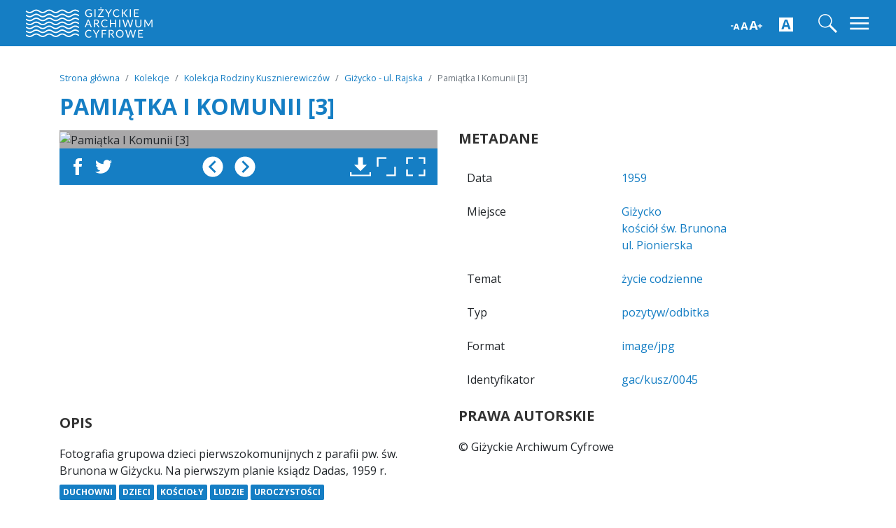

--- FILE ---
content_type: text/html; charset=utf-8
request_url: https://gac.gizycko.pl/items/show/19636
body_size: 8299
content:

<!DOCTYPE html>
<html lang="pl">
<head>
    <meta charset="utf-8">
    <meta name="viewport" content="width=device-width, initial-scale=1">
    	<meta name="robots" content="index, follow">
    <link rel="shortcut icon" href="/themes/gizycko/images/GAC_favicon.png" />
    	<meta name="twitter:card" content="summary_large_image" />
	<meta property="og:url" content="https://gac.gizycko.pl/items/show/19636"/>
	<meta property="og:type" content="website"/>
	<meta property="og:title" content='Pamiątka I Komunii [3]' />
	<meta property="og:description" content='Fotografia grupowa dzieci pierwszokomunijnych z parafii pw. św. Brunona w Giżycku. Na pierwszym planie ksiądz Dadas, 1959 r. Obiekt dostępny w Giżyckim Archiwum Cyfrowym.'/>
	<meta property="og:image" content="https://gac.gizycko.pl/files/fullsize/00027297b1b9209bd9a36bc4c2f44972.jpg" />
	<meta property="og:image:alt" content="Fotografia grupowa dzieci pierwszokomunijnych z parafii pw. św. Brunona w Giżycku. Na pierwszym planie ksiądz Dadas, 1959 r." />
	<meta property="og:locale" content="pl_PL" />
	<meta property="og:see_also" content="http://gac.gizycko.pl/" />
		<title>Pamiątka I Komunii [3] &middot; Giżyckie Archiwum Cyfrowe</title>
	
    <!-- Stylesheets -->
    <!-- Global site tag (gtag.js) - Google Analytics -->
	<script async src="https://www.googletagmanager.com/gtag/js?id=UA-144383072-1"></script>
	<script>
	  window.dataLayer = window.dataLayer || [];
	  function gtag(){dataLayer.push(arguments);}
	  gtag('js', new Date());
	  gtag('config', 'UA-144383072-1');
	</script>

	<link href="/application/views/scripts/css/public.css?v=3.1.2" media="screen" rel="stylesheet" type="text/css" >
<link href="//fonts.googleapis.com/css?family=Open+Sans:400,600,700&amp;display=swap&amp;subset=latin-ext" media="all" rel="stylesheet" type="text/css" >
<link href="/themes/gizycko/css/reveal.css?v=5.457" media="" rel="stylesheet" type="text/css" >
<link href="/themes/gizycko/css/bootstrap-material-design.min.css?v=5.457" media="" rel="stylesheet" type="text/css" >
<link href="/themes/gizycko/css/style.css?v=5.457" media="" rel="stylesheet" type="text/css" >
<link href="/themes/gizycko/css/lightslider.min.css?v=5.457" media="" rel="stylesheet" type="text/css" >
<link href="/themes/gizycko/css/custom.css?v=5.457" media="" rel="stylesheet" type="text/css" >
<link href="/themes/gizycko/css/accessibility/accessibility-buttons.min.css?v=3.1.2" media="all" rel="stylesheet" type="text/css" >
    <style>
    :root {
	  --gc-main-image: url('/themes/gizycko/images/back_3107.jpg');
	}

	
    </style>


    <!-- JavaScripts -->
    <script type="text/javascript" src="//code.jquery.com/jquery-3.5.1.min.js"></script>
<script type="text/javascript" src="//unpkg.com/popper.js@1.12.6/dist/umd/popper.js"></script>
<script type="text/javascript" src="//unpkg.com/bootstrap-material-design@4.1.1/dist/js/bootstrap-material-design.js"></script>
<script type="text/javascript" src="/themes/gizycko/javascripts/scripts_no-home.js?v=5.457"></script>
<script type="text/javascript" src="/themes/gizycko/javascripts/item.js?v=5.457"></script>
<script type="text/javascript" src="/themes/gizycko/javascripts/lightslider.min.js?v=5.457"></script>
<script type="text/javascript" src="/themes/gizycko/javascripts/wheelzoom.js?v=5.457"></script>
<script type="text/javascript" src="/themes/gizycko/javascripts/reveal.js?v=5.457"></script>
<script type="text/javascript" src="/themes/gizycko/javascripts/accessibility/accessibility-buttons.js?v=3.1.2"></script>
</head>
<body class="items show">
    <header>
      		<div class="navbar gc__header gc__background gc__remove-shadow fixed-top">
	          <div class="container-fluid d-flex justify-content-between gc__top-bar">
         <h1 class="my-0 mr-md-auto font-weight-normal gc__header_logo"><a href="https://gac.gizycko.pl"><span>Giżyckie Archiwum Cyfrowe</span><img class="gc__header_logo_img" src="/themes/gizycko/images/logo_white.svg" alt=""></a></h1>
				<div class="gc__accessibility-icons">
					<div class="gc__accessibility-icon gc__accessibility-icon-aaa"><button class="btn btn-link" type="button" data-accessibility="font"></button></div>
					<div class="gc__accessibility-icon gc__accessibility-icon-contrast-1"><button class="btn btn-link" type="button" data-accessibility="contrast"></button></div>
				</div>
			<form class="form-inline my-2 my-lg-0 gc__header_search_form" action="/items/browse">
				<input class="form-control mr-sm-2" type="search" name="search" id="general-search" placeholder="Szukaj">
			</form>
		  <a href="" class="search-icon general-search"><div class="gc__navbar-search-icon"><img src="/themes/gizycko/images/icons/search.svg" alt=""></div></a>
		  <a href=""><div class="gc__navbar-exit-icon"><img src="/themes/gizycko/images/icons/exit.svg" alt=""></div></a>
		  <button class="navbar-toggler" type="button" data-toggle="collapse" data-target="#navbarHeader" aria-controls="navbarHeader" aria-expanded="false" aria-label="Toggle navigation">
            <span class="gc__navbar-toggler-icon open"><object data="/themes/gizycko/images/icons/menu.svg" type="image/svg+xml" width="35" height="35"></object></span>
            <span class="gc__navbar-toggler-icon exit d-none"><object data="/themes/gizycko/images/icons/exit_menu.svg" type="image/svg+xml" width="35" height="35"></object></span>
          </button>
        </div>
      </div>
      <div class="collapse gc__header-menu gc__background" id="navbarHeader">
        <div class="container gc__header-menu-content">
			<div class="row">
				
				<div class="col-md-4 col-12 col-sm-6 gc__bottom-menu py-2 gc_accessibility-menu">
					<div class="gc__accessibility-icons">
						<div class="gc__accessibility-icon gc__accessibility-icon-aaa"><button class="btn btn-link" type="button" data-accessibility="font"></button></div>
						<div class="gc__accessibility-icon gc__accessibility-icon-contrast-1"><button class="btn btn-link" type="button" data-accessibility="contrast"><img src="/themes/gizycko/images/accessibility/ic_KONTR.svg" alt=""></button></div>
					</div>
				</div>
			    <div class="col-md-4 col-12 col-sm-6 gc__bottom-menu py-2">
					<h4>GAC</h4>
					<ul class="list-group">
					  <li class="list-group-item"><a href="/archiwum" title="O archiwum">O Archiwum</a></li>
					  <li class="list-group-item"><a href="/misja" title="Misja">Misja</a></li>
					  <li class="list-group-item"><a href="/historia" title="Historia">Historia</a></li>
					  <li class="list-group-item"><a href="/kontakt" title="Kontakt">Kontakt</a></li>
					</ul>
				</div>
				<div class="col-md-4 col-12 col-sm-6 gc__bottom-menu py-2">
					<h4>Zbiory</h4>
					<ul class="list-group">
					  <li class="list-group-item"><a href="/items" title="Obiekty">Obiekty</a></li>
					  <li class="list-group-item"><a href="/collections" title="Kolekcje">Kolekcje</a></li>
					  <li class="list-group-item"><a href="/struktura" title="Struktura kolekcji">Struktura kolekcji</a></li>
					  <li class="list-group-item"><a href="/exhibits" title="Wystawy czasowe">Wystawy czasowe</a></li>
					  <li class="list-group-item"><a href="/items/search" title="Wyszukiwanie">Wyszukiwanie</a></li>
					  <li class="list-group-item"><a href="/mapa" title="Mapa">Mapa</a></li>
					  <li class="list-group-item"><a href="/timeline" title="Oś czasu">Oś czasu</a></li>
					</ul>
				</div>
				<div class="col-md-4 col-12 col-sm-6 gc__bottom-menu py-2">
					<h4>Współpraca</h4>
					<ul class="list-group">
					  <li class="list-group-item"><a href="/wspolpraca" title="Zasady współpracy">Zasady współpracy</a></li>
					  <li class="list-group-item"><a href="/partnerzy" title="Partnerzy">Partnerzy</a></li>
					  <li class="list-group-item"><a href="/prywatnosc" title="Prywatność">Prywatność</a></li>
					  <li class="list-group-item"><a href="/do-pobrania" title="Do pobrania">Do pobrania</a></li>
					</ul>
				</div>
			</div>
        </div>

      </div>
    </header>
<main role="main" class="gc__main gc__items-main">
	<div class="album py-4">
		<div class="container gc__collection-grid">
			<div class="row">
				<div class="col-md-12">
										<nav class="" aria-label="breadcrumb">
					  <ol class="breadcrumb gc__breadcrumb">
						<li class="breadcrumb-item"><a href="https://gac.gizycko.pl">Strona główna</a></li>
													
							<li class="breadcrumb-item"><a href="/collections/browse">Kolekcje</a></li>
							
							
							
														
							
								
							<li class="breadcrumb-item"><a href="/collections/show/521">Kolekcja Rodziny Kusznierewiczów</a></li>

							
							<li class="breadcrumb-item"><a href="/collections/show/523">Giżycko - ul. Rajska</a></li>
												<li class="breadcrumb-item active active-object" aria-current="page"></li>
					  </ol>
					</nav>

					<h2 class="gc__heading-h2-item">Pamiątka I Komunii [3]</h2>

				</div>
			</div>
			<div class="row">
				<div class="col-md-6 gc__data-col">
					
					<img src="/themes/gizycko/images/preload.gif" class="preload">

					<figure class="gc__collection-cover gc__item-show-cover">


						


						<div class="gc__image-show" fullsize="https://gac.gizycko.pl/files/original/00027297b1b9209bd9a36bc4c2f44972.jpg" preloader="/themes/gizycko/images/preload.gif">
							<img alt="Pamiątka I Komunii [3]" class="gc__object-cover zoom-closed" src="https://gac.gizycko.pl/files/thumbnails/00027297b1b9209bd9a36bc4c2f44972.jpg" title="Pamiątka I Komunii [3]">						</div>



						
						<div class="gc__image-tools">
														<a title="Przeglądaj wszystkie obiekty z tej kolekcji" class="btn btn-primary gc__button gc__modal-start float-right" role="button" data-toggle="modal" data-target=".gc__album"><object width="32" height="32" class="" data="/themes/gizycko/images/icons/full.svg" type="image/svg+xml"></object></a>
														<a title="Zmień rozmiar zdjęcia" class="btn btn-primary gc__button gc__pls-enlarge float-right" role="button"><object width="32" height="32" class="gc__icon-enlarge" data="/themes/gizycko/images/icons/enlarge.svg" type="image/svg+xml"></object><img class="gc__icon-enlarge-exit gc__pls-hide" src="/themes/gizycko/images/icons/enlarge-exit.svg" alt=""></a>
							<a class="btn btn-primary gc__button gc__pls-reset float-right" role="button"><img class="gc__icon-reset" src="/themes/gizycko/images/icons/reset.svg" alt=""></a>
							<a title="Pliki do pobrania" class="btn btn-primary gc__button gc__pls-get float-right" data-toggle="collapse" href="#collapseExample" role="button" aria-expanded="false" aria-controls="collapseExample"><object type="image/svg+xml" class="gc__icon-get" data="/themes/gizycko/images/icons/download.svg" width="32" height="32"></object></a>
							<a title="Udostępnij na Facebooku" href="https://www.facebook.com/sharer/sharer.php?u=https://gac.gizycko.pl/items/show/19636" class="float-left btn btn-primary gc__button gc__social-icons gc__social-icons-fb" role="button"><object class="gc__icon-fb" type="image/svg+xml" data="/themes/gizycko/images/icons/fb.svg" width="32" height="32"></object></a>
							<a title="Udostępnij na Twitterze" href="https://twitter.com/intent/tweet?text=Pami%C4%85tka+I+Komunii+%5B3%5D+%28Gi%C5%BCyckie+Archiwum+Cyfrowe%29 https://gac.gizycko.pl/items/show/19636" class="float-left btn btn-primary gc__button gc__social-icons gc__social-icons-tw" role="button"><object class="gc__icon-tw" type="image/svg+xml" data="/themes/gizycko/images/icons/tw.svg" width="32" height="32"></object></a>
							<span>
																<a title="Wyświetl poprzedni obiekt z kolekcji" href="/items/show/19635" class="btn btn-primary gc__button gc__social-icons gc__arrow-left" role="button"><object class="gc__icon-tw" type="image/svg+xml" data="/themes/gizycko/images/icons/l.svg" width="32" height="32"></object></a>
																								<a title="Wyświetl kolejny obiekt z kolekcji" href="/items/show/19637" class="btn btn-primary gc__button gc__social-icons gc__arrow-right" role="button"><object class="gc__icon-tw" type="image/svg+xml" data="/themes/gizycko/images/icons/r.svg" width="32" height="32"></object></a>
															</span>
							<div class="collapse" id="collapseExample">
								<div class="container-fluid">
								  <div class="table-responsive">
	<table class="table gc__download-item-files">
		<tbody>
					<tr>
				<td>Miniatura</td><td>700x533</td><td>0.2MB</td><td><a href="/files/thumbnails/00027297b1b9209bd9a36bc4c2f44972.jpg" download>POBIERZ</a></td>
			</tr>
			<tr>
				<td>Duży plik</td><td>1200x914</td><td>0.4MB</td><td><a href="/files/fullsize/00027297b1b9209bd9a36bc4c2f44972.jpg" download>POBIERZ</a></td>
			</tr>
			<tr>
				<td>Oryginalny plik</td><td>5483x4174</td><td>4.9MB</td><td><a class="gc__big-image-source" href="/files/original/00027297b1b9209bd9a36bc4c2f44972.jpg" download>POBIERZ</a></td>
			</tr>
				</tbody>
	</table>
</div>
							  </div>
							</div>
						</div>
					</figure>
					<div class="gc__dump"></div>

									</div>
				<div class="col-md-6 gc__metadata-col">
					<h5 class="gc__heading-x-item">Metadane</h5>
							<table class="table gc__table-meta">
							  <tbody>
																									<tr>
									  <td>Data</td>
									  <td>
										<a href="https://gac.gizycko.pl/items/browse?advanced[0][element_id]=40&advanced[0][type]=is exactly&advanced[0][terms]=1959" rel="nofollow">1959</a>
									  </td>
									</tr>
																																	<tr>
									  <td>Miejsce</td>
									  <td>
										  											<a href="https://gac.gizycko.pl/items/browse?advanced[0][element_id]=38&advanced[0][type]=is exactly&advanced[0][terms]=Giżycko" rel="nofollow">Giżycko</a>
										  											<a href="https://gac.gizycko.pl/items/browse?advanced[0][element_id]=38&advanced[0][type]=is exactly&advanced[0][terms]=kościół św. Brunona" rel="nofollow">kościół św. Brunona</a>
										  											<a href="https://gac.gizycko.pl/items/browse?advanced[0][element_id]=38&advanced[0][type]=is exactly&advanced[0][terms]=ul. Pionierska" rel="nofollow">ul. Pionierska</a>
										  									  </td>
									</tr>
																																	<tr>
									  <td>Temat</td>
									  <td>
										<a href="https://gac.gizycko.pl/items/browse?advanced[0][element_id]=49&advanced[0][type]=is exactly&advanced[0][terms]=życie codzienne" rel="nofollow">życie codzienne</a>
									  </td>
									</tr>
																																	<tr>
									  <td>Typ</td>
									  <td>
										<a href="https://gac.gizycko.pl/items/browse?advanced[0][element_id]=51&advanced[0][type]=is exactly&advanced[0][terms]=pozytyw/odbitka" rel="nofollow">pozytyw/odbitka</a>
									  </td>
									</tr>
																																	<tr>
									  <td>Format</td>
									  <td>
										<a href="https://gac.gizycko.pl/items/browse?advanced[0][element_id]=42&advanced[0][type]=is exactly&advanced[0][terms]=image/jpg" rel="nofollow">image/jpg</a>
									  </td>
									</tr>
																																	<tr>
									  <td>Identyfikator</td>
									  <td>
										<a href="https://gac.gizycko.pl/items/browse?advanced[0][element_id]=43&advanced[0][type]=is exactly&advanced[0][terms]=gac/kusz/0045" rel="nofollow">gac/kusz/0045</a>
									  </td>
									</tr>
																							  </tbody>
							</table>

							

				</div>
			</div>
		</div>

		<div class="container gc__collection-grid">
				<div class="row">
					<div class="col-md-6 gc__collection-description">
						<h5 class="gc__heading-x-item">Opis</h5>
															<p class="gc__collection-description-p-2">Fotografia grupowa dzieci pierwszokomunijnych z parafii pw. św. Brunona w Giżycku. Na pierwszym planie ksiądz Dadas, 1959 r.</p>
							
								<div class="gc__collection-tags">
					<a href="https://gac.gizycko.pl/items/browse?tags=duchowni"><span class="badge badge-dark gc__badge">duchowni</span></a>
					<a href="https://gac.gizycko.pl/items/browse?tags=dzieci"><span class="badge badge-dark gc__badge">dzieci</span></a>
					<a href="https://gac.gizycko.pl/items/browse?tags=kościoły"><span class="badge badge-dark gc__badge">kościoły</span></a>
					<a href="https://gac.gizycko.pl/items/browse?tags=ludzie"><span class="badge badge-dark gc__badge">ludzie</span></a>
					<a href="https://gac.gizycko.pl/items/browse?tags=uroczystości"><span class="badge badge-dark gc__badge">uroczystości</span></a>
			</div>


					</div>
					<div class="col-md-6 copyrights">
						<h5 class="gc__heading-x-item">Prawa autorskie</h5>
						<span>&copy; Giżyckie Archiwum Cyfrowe</span>
					</div>
				</div>
			</div>



		
							<div class="container gc__collection-grid pt-5 pb-4">
						<div class="row">
							<div class="col-md-12">

																<h5 class="gc__heading-x-item">Wybrane obiekty z albumu <a href="/collections/show/523">Giżycko - ul. Rajska</a></h5>
								
									<ul id="autoWidth" class="list-unstyled">

																				<li class="gc__item-slider-li">
											<a rel="nofollow" title="Dziewczynka z misiem" href="https://gac.gizycko.pl/items/show/19470"><img src="https://gac.gizycko.pl/files/thumbnails/46c16d70c0b0ac0298a882357b768a52.jpg" alt=""></a>
										</li>
																				<li class="gc__item-slider-li">
											<a rel="nofollow" title="zdjęcie rodzinne [1]" href="https://gac.gizycko.pl/items/show/19471"><img src="https://gac.gizycko.pl/files/thumbnails/ffb3c34cbe9496f5ac54120f84134223.jpg" alt=""></a>
										</li>
																				<li class="gc__item-slider-li">
											<a rel="nofollow" title="zdjęcie rodzinne [2]" href="https://gac.gizycko.pl/items/show/19472"><img src="https://gac.gizycko.pl/files/thumbnails/231ca57a549e1f46dc07cf4b030a1349.jpg" alt=""></a>
										</li>
																				<li class="gc__item-slider-li">
											<a rel="nofollow" title="zdjęcie rodzinne [3]" href="https://gac.gizycko.pl/items/show/19473"><img src="https://gac.gizycko.pl/files/thumbnails/dbf6638ab015c8ec2d63ed141a8a5b08.jpg" alt=""></a>
										</li>
																				<li class="gc__item-slider-li">
											<a rel="nofollow" title="zdjęcie rodzinne [4]" href="https://gac.gizycko.pl/items/show/19474"><img src="https://gac.gizycko.pl/files/thumbnails/9a4c483398df3c051e416ebf5190f3f5.jpg" alt=""></a>
										</li>
																				<li class="gc__item-slider-li">
											<a rel="nofollow" title="zabawy letnie [1]" href="https://gac.gizycko.pl/items/show/19475"><img src="https://gac.gizycko.pl/files/thumbnails/dbaf6c866fadb9f82f1fcbf4638b4c53.jpg" alt=""></a>
										</li>
																				<li class="gc__item-slider-li">
											<a rel="nofollow" title="zabawy letnie [2]" href="https://gac.gizycko.pl/items/show/19476"><img src="https://gac.gizycko.pl/files/thumbnails/d67bde3b5b20a1792e92a255bfb42e7f.jpg" alt=""></a>
										</li>
																				<li class="gc__item-slider-li">
											<a rel="nofollow" title="zabawy letnie [3]" href="https://gac.gizycko.pl/items/show/19477"><img src="https://gac.gizycko.pl/files/thumbnails/e3d47318495c3f8bab876c71b2712b9b.jpg" alt=""></a>
										</li>
																				<li class="gc__item-slider-li">
											<a rel="nofollow" title="zabawy letnie [4]" href="https://gac.gizycko.pl/items/show/19478"><img src="https://gac.gizycko.pl/files/thumbnails/421785e48356cb381127af41a15a3f0b.jpg" alt=""></a>
										</li>
																				<li class="gc__item-slider-li">
											<a rel="nofollow" title="zabawy letnie [5]" href="https://gac.gizycko.pl/items/show/19479"><img src="https://gac.gizycko.pl/files/thumbnails/1fc73bce99b4ebeabbf2f076ff9518ff.jpg" alt=""></a>
										</li>
																				<li class="gc__item-slider-li">
											<a rel="nofollow" title="zabawy letnie [6]" href="https://gac.gizycko.pl/items/show/19480"><img src="https://gac.gizycko.pl/files/thumbnails/c8ffab1a743f729ac0c7009ae2386ed3.jpg" alt=""></a>
										</li>
																				<li class="gc__item-slider-li">
											<a rel="nofollow" title="dziewczynka i kury [1]" href="https://gac.gizycko.pl/items/show/19481"><img src="https://gac.gizycko.pl/files/thumbnails/7f063969d37d820a5a40ff89be33efed.jpg" alt=""></a>
										</li>
																			</ul>
							</div>
						</div>
					</div>
					
	</div>
</main>

<div class="modal gc__album" tabindex="-1" role="dialog">
  <div class="modal-dialog" role="document">
    <div class="modal-content">
      <div class="modal-header">
        <h5 class="modal-title gc__heading-x-item">Giżyckie archiwum cyfrowe</h5>
        <button type="button" class="close" data-dismiss="modal" aria-label="Close">
          <object data="/themes/gizycko/images/icons/exit_menu.svg" type="image/svg+xml" width="35" height="35"></object>
        </button>
      </div>
      <div class="modal-body reveal">
			<div class="slides">

			</div>
      </div>
      <div class="modal-footer">
		<div class="modal-description"><p class="gc__collection-description-p-2"></p></div>
      </div>
    </div>
  </div>
  <div class="lds-ring"><div></div><div></div><div></div><div></div></div>
</div>


<script>

	(function($) {
        var jsonData,
            reavelStart = false,
            swiped = false;

			$(document).ready(function(){
    			var page = 1;
    			var modals = 264;
    			var items = modals - 9;
    			var api_url = "https://gac.gizycko.pl/api/items?collection=523" + "&page=" + page + "&per_page=9?c=" + Math.floor(Math.random() * 100000) + 1;
    			var i = 1;
    			var e = 1;
                var modal = $(".modal").get(0);

                $.getJSON(api_url, function(data) {
                    jsonData = data;
                    addItem(0);
                });

                $('.gc__album').on('shown.bs.modal', function(){
                    Reveal.sync();
                });

                $('.gc__album').on('show.bs.modal', function(){
                    if(modal.requestFullscreen)
                        modal.requestFullscreen();
                    else if(modal.mozRequestFullScreen)
                        modal.mozRequestFullScreen();
                    else if(modal.webkitRequestFullscreen)
                        modal.webkitRequestFullscreen();
                    else if(modal.msRequestFullscreen)
                        modal.msRequestFullscreen();
                });

                $('.gc__album').on('hide.bs.modal', function(){
                    if(document.exitFullscreen)
                        document.exitFullscreen();
                    else if(document.mozCancelFullScreen)
                        document.mozCancelFullScreen();
                    else if(document.webkitExitFullscreen)
                        document.webkitExitFullscreen();
                    else if(document.msExitFullscreen)
                        document.msExitFullscreen();
                });
           });

			var s = true;
			var e = 9;
			var page = 1;
            var fullsize = $('.gc__image-show').attr('fullsize').split('/');
            fullsize = fullsize[fullsize.length-1];

			Reveal.addEventListener( 'last-slide', queryNextPage);

			// first slide title
			 Reveal.addEventListener( 'ready', function( event ) {
				 var t = $('.present').data('title');
				 var d = $('.present').data('description');
				 var itid = $('.present').data('itemid');
				 $('.modal-title').html('<a href="'+itid+'">'+t+'</a>');
				 $('.modal-description p').html(d);

                 if(!$('[data-background-hash*="'+fullsize+'"]').length){
                     queryNextPage();
                 } else {
                     swipeToImg();
                 }
			} );

			// later slides titles & desc
			Reveal.addEventListener('slidechanged', function(evt) {
				 var t = $('.present').data('title');
				 var d = $('.present').data('description');
				 var itid = $('.present').data('itemid');
				 $('.modal-title').html('<a href="'+itid+'">'+t+'</a>');
				 $('.modal-description p').html(d);
			});

            function swipeToImg(){
                $('.backgrounds .slide-background').each(function(i){
                    if($(this).get(0) === $('[data-background-hash*="'+fullsize+'"]').get(0)){
                        console.log(i);
                        Reveal.slide(i, 0);
                        swiped = true;
                        Reveal.sync();
                        return;
                    }
                });
                $('[data-state="last-slide"]:not(:last-child)').attr('data-state', "slide");
            }

            function queryNextPage(){
                var f = false;
    			var modals = 264;
    			var items = modals - 9;
                var r;
                s = false;


    			var i = 0;
    			if(e == items) {
                    f = true;
                }

    			if(items >= 0 && f === false) {
                    $('.lds-ring').fadeIn(0);
    			    page++;
    				i++;
                    api_url = "https://gac.gizycko.pl/api/items?collection=523" + "&page=" + page + "&per_page=9?c=" + Math.floor(Math.random() * 100000) + 1;
                    $.getJSON(api_url, function(data) {
                        jsonData = data;
                        addItem(0);
	                });
				}
            }

            function addItem(idx){
                var title = null;
                var item_id = null;
                var description = 'Ten obiekt nie ma jeszcze opisu.';
                var val = jsonData[idx];

                $.getJSON("https://gac.gizycko.pl/api/files?item=" + val['id'] +"?c=" + Math.floor(Math.random() * 100000) + 1 , function(data_image) {

                    item_id = val['id'];
                    $.each(val['element_texts'], function( index, value ) {
                       if(value['element']['name'] == 'Description') {
                            description = value['text'];
                           }
                         if(value['element']['name'] == 'Title') {
                               title = value['text'];
                           }
                           if(value['element']['name'] == 'Identifier' && title === null ) {
                                   title = value['text'];
                           }

                     });
                     if(idx+1 != 9) {
                         $("<section data-itemid='"+item_id+"' data-description='"+description+"' data-title='"+title+"' data-state='slide' data-background-color='#000000' data-background-size='contain' data-background='" + data_image[0].file_urls.fullsize + "'></section>").hide().appendTo('.slides').fadeIn(100);
                     } else {
                         $("<section data-itemid='"+item_id+"' data-description='"+description+"' data-title='"+title+"' data-state='last-slide' data-background-color='#000000' data-background-size='contain' data-background='" + data_image[0].file_urls.fullsize + "'></section>").hide().appendTo('.slides').fadeIn(100);
                     }

                     if(jsonData.length > idx+1){
                         addItem(idx+1);
                     } else if(!reavelStart) { // reveal init
                         Reveal.initialize({
                             overview: false,
                             backgroundTransition: 'slide'
                         });
                         reavelStart = true;
                     } else if(!$('[data-background-hash*="'+fullsize+'"]').length && jsonData.length <= idx+1){ // load more slides when fullsize of thumbnail not found
                         queryNextPage();
                     } else if(!swiped) { // first time open gallery swipe to correct photo
                         swipeToImg();
                     } else {
                         $('[data-state="last-slide"]:not(:last-child)').attr('data-state', "slide"); // remove multiple load slides when viewing gallery
                         Reveal.sync();
                         $('.lds-ring').fadeOut(0);
                     }
                });
            }
	})(jQuery);

</script>

	<script>
		//jQuery(['/themes/gizycko/images/icons/fb.svg','/themes/gizycko/images/icons/in.svg','/themes/gizycko/images/icons/tw.svg','/themes/gizycko/images/icons/enlarge.svg','/themes/gizycko/images/icons/download.svg']).preload();
	</script>

<style>

.popover{
    position:fixed!important;
    left:70%!important;
    top:70%!important;
    margin: 0!important;
}

.popover .arrow {
  display: none;
}

</style>

        <footer class="gc__footer">
		  	      <div class="container-fluid">
		    <div class="row justify-content-center partners-wrapper">
			  <div class="col-md-2 col-sm-6 col-6 gc__partners-logo">
                  <a href="http://mbpgizycko.naszabiblioteka.com/" target="_blank" title="Miejska Biblioteka Publiczna w Giżycku">
                      <img class="colorful" src="/themes/gizycko/images/logo/biblioteka_c.jpg" alt="Logo Miejskiej Biblioteki Publicznej w Giżycku">
                  </a>
              </div>
			  <div class="col-md-2 col-sm-6 col-6 gc__partners-logo">
                  <a href="http://ckc.uw.edu.pl" target="_blank" title="Centrum Kompetencji Cyfrowych UW">
                      <img class="colorful" src="/themes/gizycko/images/logo/ckc_c.svg" alt="Logo Centrum Kompetencji Cyfrowych UW">
                  </a>
              </div>
			  <div class="col-md-2 col-sm-6 col-6 gc__partners-logo">
                  <a href="http://www.mkidn.gov.pl/" target="_blank" title="Ministerstwo Kultury i Dziedzictwa Narodowego">
                      <img class="colorful" src="/themes/gizycko/images/logo/mkidn_c.svg" alt="Logo Ministerstwa Kultury i Dziedzictwa Narodowego">
                  </a>
              </div>
			  <div class="col-md-2 col-sm-6 col-6 gc__partners-logo">
                  <a href="https://nck.pl/" target="_blank" title="Strona Narodowego Centrum Kultury">
                      <img class="colorful" src="/themes/gizycko/images/logo/nck_c.svg" alt="Logo Narodowego Centrum Kultury">
                  </a>
              </div>
			  <div class="col-md-2 col-sm-6 col-6 gc__partners-logo">
                  <a href="https://www.nck.pl/dotacje-i-stypendia/dotacje/programy-dotacyjne-nck/kultura-w-sieci" target="_blank" title="Program Kultura w Sieci">
                      <img class="colorful" src="/themes/gizycko/images/logo/dofinansowanie_c.svg" alt="Dofinansowano ze środków Narodowego Centrum Kultury w ramach programu Kultura w Sieci">
                  </a>
              </div>
		    </div>
		   </div>
		  
      <div class="container-fluid gc__background">

		  <div class="row justify-content-center">
			  <div class="container py-5">
				  <div class="row">
					  <div class="col-md-6 col-sm-12 col-12 gc__bottom-menu">
							<h5>Giżyckie archiwum cyfrowe</h5>
							<div class="gc__bottom-copyright">
								<p>
                                    <span>Miejska Biblioteka Publiczna w Giżycku</span><span>ul. Mickiewicza 35, 11-500 Giżycko</span><span><a href="tel:48506944497">+48 506 944 497</a></span><a href="mailto:gac@gizycko.pl">gac@gizycko.pl</a>
                                </p>
                                <p class="sm">
                                    <a href="https://www.facebook.com/Gi%25C5%25BCyckie-Archiwum-Cyfrowe-286248292077100/" target="_blank">
                                        <object class="gc__icon-fb" type="image/svg+xml" data="/themes/gizycko/images/icons/fb.svg" width="26" height="26"></object>
                                    </a>
                                    <a href="https://twitter.com/GCyfrowe" target="_blank">
                                        <object class="gc__icon-fb" type="image/svg+xml" data="/themes/gizycko/images/icons/tw.svg" width="26" height="26"></object>
                                    </a>
                                </p>
							</div>
					  </div>
					  <div class="col-md-3 col-6 col-sm-6 col-12 gc__bottom-menu">
							<h5>Zasoby</h5>
								<ul class="list-group">
								  <li class="list-group-item"><a href="/items" title="Obiekty">Obiekty</a></li>
								  <li class="list-group-item"><a href="/collections" title="Kolekcje">Kolekcje</a></li>
								  <li class="list-group-item"><a href="/exhibits" title="Wystawy">Wystawy</a></li>
								  <li class="list-group-item"><a href="/items/search" title="Wyszukiwanie">Wyszukiwanie</a></li>
								</ul>
					  </div>
					  <div class="col-md-3 col-6 col-sm-6 col-12 gc__bottom-menu">
							<h5>Informacje</h5>
								<ul class="list-group">
								  <li class="list-group-item"><a href="/archiwum" title="O archiwum">O Archiwum</a></li>
								  <li class="list-group-item"><a href="/wspolpraca" title="Współpraca">Współpraca</a></li>
								  <li class="list-group-item"><a href="/prywatnosc" title="Prywatność">Prywatność</a></li>
								  
								  		
								</ul>
					  </div>
				  </div>
			  </div>
		  </div>
	</div>
		<div class="container">
		    <div class="row py-2 gc__bottom-footer-info">
				<div class="col-md-12 text-muted">&copy; GIŻYCKIE ARCHIWUM CYFROWE. Projekt dofinansowany ze środków Ministerstwa Kultury i Dziedzictwa Narodowego w ramach Programu Kultura cyfrowa zgodnie z umową Nr 10358/17/FPK/DMP</div>
				<div class="col-md-12 text-muted gc__cookies">Informujemy, iż w celu optymalizacji treści dostępnych w naszym serwisie, dostosowania ich do Państwa indywidualnych potrzeb korzystamy z informacji zapisanych za pomocą plików cookies na urządzeniach końcowych użytkowników. Pliki cookies użytkownik może kontrolować za pomocą ustawień swojej przeglądarki internetowej. Dalsze korzystanie z naszego serwisu internetowego, bez zmiany ustawień przeglądarki internetowej oznacza, iż użytkownik akceptuje stosowanie plików cookies. <a href="/prywatnosc" target="_blank">Polityka prywatności.</a> <a href="#" class="gc__accept">AKCEPTUJĘ</a></div>
		    </div>

      </div>
    </footer>

    <script>
    
	(function($) {

		// accessibility
		accessibilityButtons({
			font: {
				nameButtonIncrease: '<img src="/themes/gizycko/images/accessibility/ic_AAA.svg" alt="">',
				ariaLabelButtonIncrease: 'Zwiększ wielkość czcionki',
				nameButtonDecrease: '<img src="/themes/gizycko/images/accessibility/ic_AAA.svg" alt="">',
				ariaLabelButtonDecrease: 'Przywróć normalną wielkość czcionki'
			},

			contrast: {
				nameButtonAdd: '<img src="/themes/gizycko/images/accessibility/ic_KONTR.svg" alt="">',
				ariaLabelButtonAdd: 'Zwiększ kontrast strony',
				nameButtonRemove: '<img src="/themes/gizycko/images/accessibility/ic_KONTR2.svg" alt="">',
				ariaLabelButtonRemove: 'Zmniejsz kontrast strony'
			}
		})


		var flag = 1;
		$(document).on("click", ".gc__navbar-search-icon", function(event) {
		event.preventDefault();
			$('.gc__header_search_form').toggle();
			flag++;
		});



	$( "#general-search" )
		.keyup(function() {
			var v = $(this).val();
			// trim
			if(v.length > 0) {

				$('.gc__navbar-search-icon').click(function(){

					$( ".gc__header_search_form" ).submit();

				});
			}

		}).keyup();

	})(jQuery);
		
    </script>


    
    <script>
    (function($) {

			$(document).ready(function(){

					$(".gc__card-text, table td a, .gc__collection-description p, .gc__card-body p").each(function() {
					var textReplace = $(this).html();
					var lettersToReplace = ["a","i","o","u","w","z","A","I","O","U","W","Z",":"];
					var arrayLength = lettersToReplace.length;
						for (var i = 0; i < arrayLength; i++) {
						  var textSplit = textReplace.split(' ' + lettersToReplace[i] + ' ');
						  var textReplace = textSplit.join(' ' + lettersToReplace[i] + '&nbsp;');
						}
					$(this).empty();
					$(this).html(textReplace);
				});

			});


	})(jQuery);
	</script>


  </body>
</html>


--- FILE ---
content_type: image/svg+xml
request_url: https://gac.gizycko.pl/themes/gizycko/images/icons/ar_l.min.svg
body_size: 168
content:
<svg xmlns="http://www.w3.org/2000/svg" viewBox="0 0 44 44"><circle cx="22" cy="22" r="20" fill="#157ec4"/><path fill="#fff" d="M26.72 9.94l2.78 2.79-9.44 9.44 9.44 9.44-2.78 2.78L14.5 22.17z"/></svg>

--- FILE ---
content_type: image/svg+xml
request_url: https://gac.gizycko.pl/themes/gizycko/images/icons/reset.svg
body_size: 487
content:
<?xml version="1.0" encoding="utf-8"?>
<!-- Generator: Adobe Illustrator 16.0.3, SVG Export Plug-In . SVG Version: 6.00 Build 0)  -->
<!DOCTYPE svg PUBLIC "-//W3C//DTD SVG 1.1//EN" "http://www.w3.org/Graphics/SVG/1.1/DTD/svg11.dtd">
<svg version="1.1" id="Warstwa_1" xmlns="http://www.w3.org/2000/svg" xmlns:xlink="http://www.w3.org/1999/xlink" x="0px" y="0px"
	 width="40px" height="39.188px" viewBox="0 0 40 39.188" enable-background="new 0 0 40 39.188" xml:space="preserve" xlink:href="data:image/png;base64">
<polygon fill="#FFFFFF" points="31.313,28.793 22.121,19.6 31.313,10.407 29.192,8.286 20,17.479 10.808,8.286 8.687,10.407 
	17.879,19.6 8.687,28.793 10.808,30.914 20,21.722 29.192,30.914 "/>
<g>
</g>
<g>
</g>
<g>
</g>
<g>
</g>
<g>
</g>
<g>
</g>
<g>
</g>
<g>
</g>
<g>
</g>
<g>
</g>
<g>
</g>
<g>
</g>
<g>
</g>
<g>
</g>
<g>
</g>
</svg>


--- FILE ---
content_type: image/svg+xml
request_url: https://gac.gizycko.pl/themes/gizycko/images/logo/dofinansowanie_c.svg
body_size: 7286
content:
<svg id="Warstwa_1" data-name="Warstwa 1" xmlns="http://www.w3.org/2000/svg" viewBox="0 0 159.16 60.35"><defs><style>.cls-1{fill:#1d1d1b;}</style></defs><path class="cls-1" d="M11.81,7.28c0-.89,0-1.13,0-1.46a15.44,15.44,0,0,1,2.62-.25c3.86,0,4.55,2.32,4.55,4,0,2.77-2,4.25-4.61,4.25a12.67,12.67,0,0,1-2.54-.24Zm1.6,5.4a4.09,4.09,0,0,0,1,.1c1.15,0,2.83-.55,2.83-3.23a2.71,2.71,0,0,0-3-3,5,5,0,0,0-.82.06Z" transform="translate(-10.84 -4.87)"/><path class="cls-1" d="M23,7.86a2.69,2.69,0,0,1,2.81,2.9,2.85,2.85,0,0,1-2.95,3.05A2.7,2.7,0,0,1,20,10.89a2.9,2.9,0,0,1,2.95-3Zm-.14,1c-.78,0-1.21.81-1.21,1.91,0,1.46.62,2.14,1.35,2.14s1.19-.78,1.19-2-.39-2.09-1.32-2.09Z" transform="translate(-10.84 -4.87)"/><path class="cls-1" d="M32.33,13.35c0,.25-.1.32-.37.34s-.7,0-1.22,0c0-.51,0-1.26,0-2V9c-.34,0-1,0-2,0,0,1.12.05,3.92.05,4.63a12.22,12.22,0,0,1-1.45.08c-.13,0-.18,0-.18-.15.05-1.39,0-2.95,0-4.56-.5,0-.74-.16-.74-.43A2.93,2.93,0,0,1,27.25,8a3,3,0,0,1,1.16-2.58,2.9,2.9,0,0,1,1.8-.55,2.12,2.12,0,0,1,1.34.41.77.77,0,0,1,0,.52.61.61,0,0,1-.42.41,2.33,2.33,0,0,0-1-.26c-.78,0-1.33.59-1.3,2.05h2.05c.58,0,1-.11,1.22-.11s.24.12.24.86Z" transform="translate(-10.84 -4.87)"/><path class="cls-1" d="M37.75,10.2c0-.75-.39-1.17-1-1.17a1.6,1.6,0,0,0-1.1.47v3.83c0,.23,0,.3-.29.32a8,8,0,0,1-1.3.08c0-.68,0-1.46,0-2.33V9.3c0-.39,0-.58-.24-.69V8.52a1.16,1.16,0,0,1,1-.66c.48,0,.68.47.75.86a2.9,2.9,0,0,1,1.78-.86c1.63,0,1.91,1.35,1.91,2.35v1.61c0,.67,0,1.37.05,1.81-.29,0-.8.1-1.34.1-.19,0-.26-.08-.26-.24Z" transform="translate(-10.84 -4.87)"/><path class="cls-1" d="M45.76,12.73a1,1,0,0,1-1.08,1.08,1,1,0,0,1-1-.72,2.2,2.2,0,0,1-1.52.72,1.58,1.58,0,0,1-1.6-1.59c0-1.32,1.54-1.68,2.45-1.88.23-.06.51-.09.67-.13V10a1,1,0,0,0-1-1,2.43,2.43,0,0,0-1.19.37c-.53.15-.71-.31-.71-.69A4.29,4.29,0,0,1,43,7.86,2,2,0,0,1,45.13,10c0,.52-.05,1.5-.05,2.33,0,.17.15.35.46.35l.22,0ZM42,12a.7.7,0,0,0,.75.71,1,1,0,0,0,.75-.34.67.67,0,0,0,.1-.43V11c-1.11.13-1.6.54-1.6,1Z" transform="translate(-10.84 -4.87)"/><path class="cls-1" d="M50.63,10.2c0-.75-.4-1.17-1-1.17a1.65,1.65,0,0,0-1.11.47v3.83c0,.23,0,.3-.29.32a7.84,7.84,0,0,1-1.29.08c0-.68,0-1.46,0-2.33V9.3c0-.39,0-.58-.24-.69V8.52a1.18,1.18,0,0,1,1-.66c.49,0,.68.47.76.86a2.88,2.88,0,0,1,1.78-.86c1.62,0,1.91,1.35,1.91,2.35v1.61c0,.67,0,1.37,0,1.81-.3,0-.81.1-1.35.1-.19,0-.25-.08-.25-.24Z" transform="translate(-10.84 -4.87)"/><path class="cls-1" d="M55.67,7.86a2.33,2.33,0,0,1,1.44.45c0,.34-.14.84-.59.8a2.19,2.19,0,0,0-.88-.21c-.39,0-.66.21-.66.51s.21.43.48.58.75.37,1,.53a1.52,1.52,0,0,1,.89,1.4c0,1.27-1.12,1.89-2.29,1.89a2.72,2.72,0,0,1-1.38-.36.57.57,0,0,1-.28-.46,1,1,0,0,1,.33-.69,2.92,2.92,0,0,0,1.43.46c.46,0,.73-.22.73-.54s-.12-.4-.5-.59-.65-.33-1-.51a1.65,1.65,0,0,1-.9-1.46,1.9,1.9,0,0,1,2.09-1.8Z" transform="translate(-10.84 -4.87)"/><path class="cls-1" d="M61.3,7.86a2.69,2.69,0,0,1,2.81,2.9,2.85,2.85,0,0,1-3,3.05,2.7,2.7,0,0,1-2.83-2.92,2.9,2.9,0,0,1,3-3Zm-.14,1c-.78,0-1.21.81-1.21,1.91,0,1.46.62,2.14,1.35,2.14s1.19-.78,1.19-2-.39-2.09-1.32-2.09Z" transform="translate(-10.84 -4.87)"/><path class="cls-1" d="M66.1,7.86c.16,0,.25.09.3.31.28,1,.55,2,1,3.82.6-2,.8-2.51,1-3.37a2.33,2.33,0,0,0-.08-.38A5.24,5.24,0,0,1,69.48,8c.21,0,.25.14.32.43.23.88.64,2.29,1,3.47.44-1.34.91-3,1.18-4A4.52,4.52,0,0,1,73,8c.16.07.19.24,0,.68-.54,1.55-1.07,3-1.63,4.57-.09.25-.14.36-.4.42a4.38,4.38,0,0,1-1,.12c-.33-1.26-.64-2.23-1-3.64-.27.86-.67,2-1,3.11-.07.26-.15.36-.35.41a5.33,5.33,0,0,1-1,.12c-.33-1-.73-2.37-1.21-3.83-.28-.85-.46-1.36-.64-1.8a5.48,5.48,0,0,1,1.38-.32Z" transform="translate(-10.84 -4.87)"/><path class="cls-1" d="M78.94,12.73a1,1,0,0,1-1.08,1.08,1,1,0,0,1-1-.72,2.15,2.15,0,0,1-1.51.72,1.58,1.58,0,0,1-1.6-1.59c0-1.32,1.54-1.68,2.45-1.88.23-.06.51-.09.66-.13V10a.94.94,0,0,0-1-1,2.43,2.43,0,0,0-1.19.37c-.54.15-.72-.31-.72-.69a4.29,4.29,0,0,1,2.32-.84A2,2,0,0,1,78.31,10c0,.52,0,1.5,0,2.33,0,.17.15.35.46.35l.22,0ZM75.2,12a.7.7,0,0,0,.75.71,1,1,0,0,0,.75-.34.67.67,0,0,0,.1-.43V11c-1.12.13-1.6.54-1.6,1Z" transform="translate(-10.84 -4.87)"/><path class="cls-1" d="M83.81,10.2c0-.75-.4-1.17-1-1.17a1.62,1.62,0,0,0-1.1.47v3.83c0,.23,0,.3-.29.32a7.84,7.84,0,0,1-1.29.08c0-.68,0-1.46,0-2.33V9.3c0-.39,0-.58-.24-.69V8.52a1.16,1.16,0,0,1,1-.66c.49,0,.68.47.76.86a2.88,2.88,0,0,1,1.78-.86c1.62,0,1.9,1.35,1.9,2.35v1.61c0,.67,0,1.37.06,1.81-.3,0-.81.1-1.35.1-.19,0-.25-.08-.25-.24Z" transform="translate(-10.84 -4.87)"/><path class="cls-1" d="M89.63,7.86a2.7,2.7,0,0,1,2.82,2.9,2.85,2.85,0,0,1-3,3.05,2.71,2.71,0,0,1-2.83-2.92,2.91,2.91,0,0,1,3-3Zm-.14,1c-.78,0-1.2.81-1.2,1.91,0,1.46.61,2.14,1.34,2.14s1.2-.78,1.2-2-.39-2.09-1.32-2.09Z" transform="translate(-10.84 -4.87)"/><path class="cls-1" d="M95.93,13.32c.38-.59,2.12-3.23,2.67-4.29H96.81c-.59,0-.82-.12-.76-.4a1.48,1.48,0,0,1,.39-.71A2.56,2.56,0,0,0,97.5,8h3a1.71,1.71,0,0,1-.19.82c-.17.41-1.36,2.48-2.2,3.81a16.83,16.83,0,0,0,2.75,0,1.4,1.4,0,0,1-.43.87c-.2.12-.36.18-1.67.18a18.94,18.94,0,0,1-2.7-.12Z" transform="translate(-10.84 -4.87)"/><path class="cls-1" d="M106.17,12.38a1.58,1.58,0,0,1-.66,1.2,3.63,3.63,0,0,1-1.2.23,2.62,2.62,0,0,1-2.89-2.91,2.84,2.84,0,0,1,2.74-3,2.21,2.21,0,0,1,2.23,2.63c0,.19-.55.37-1.08.5a15.19,15.19,0,0,1-2.35.06,1.61,1.61,0,0,0,1.75,1.6,4,4,0,0,0,1.44-.29ZM104,8.76c-.47,0-1,.45-1,1.41a15.66,15.66,0,0,0,1.82,0c.09,0,.17-.13.17-.27,0-.63-.28-1.14-.94-1.14Z" transform="translate(-10.84 -4.87)"/><path class="cls-1" d="M112.26,7.86a2.32,2.32,0,0,1,1.43.45c0,.34-.14.84-.59.8a2.11,2.11,0,0,0-.88-.21c-.39,0-.65.21-.65.51s.2.43.47.58.76.37,1,.53a1.53,1.53,0,0,1,.9,1.4c0,1.27-1.13,1.89-2.3,1.89a2.75,2.75,0,0,1-1.38-.36A.57.57,0,0,1,110,13a1,1,0,0,1,.33-.69,2.92,2.92,0,0,0,1.44.46c.46,0,.73-.22.73-.54s-.13-.4-.5-.59-.66-.33-1-.51a1.64,1.64,0,0,1-.89-1.46,1.89,1.89,0,0,1,2.08-1.8Zm.28-3a1.43,1.43,0,0,1,.9.37c.09.06.1.11,0,.26-.55.6-1.11,1.35-1.46,1.78a1.18,1.18,0,0,1-.45-.21c-.08-.05-.11-.14,0-.36.18-.5.71-1.84,1-1.84Z" transform="translate(-10.84 -4.87)"/><path class="cls-1" d="M115,8.53a1.24,1.24,0,0,1,.94-.67c.56,0,.79.54.8,1.34.37-.87.91-1.34,1.59-1.34a1,1,0,0,1,.6.22,1.1,1.1,0,0,1-.07.76.84.84,0,0,1-.5.6,1.5,1.5,0,0,0-.62-.13,1,1,0,0,0-.78.69,1.51,1.51,0,0,0-.11.63v2.68c0,.2,0,.3-.29.36a11.11,11.11,0,0,1-1.3.06c0-.68,0-1.46,0-2.33V9.23a.69.69,0,0,0-.3-.65Z" transform="translate(-10.84 -4.87)"/><path class="cls-1" d="M122.34,7.86a2.7,2.7,0,0,1,2.82,2.9,2.85,2.85,0,0,1-3,3.05,2.71,2.71,0,0,1-2.83-2.92,2.9,2.9,0,0,1,3-3Zm-.14,1c-.78,0-1.21.81-1.21,1.91,0,1.46.62,2.14,1.35,2.14s1.19-.78,1.19-2-.38-2.09-1.32-2.09Z" transform="translate(-10.84 -4.87)"/><path class="cls-1" d="M130.2,6.53a9,9,0,0,0-.06-1.33A6.65,6.65,0,0,1,131.51,5c.19,0,.24.06.24.85v6.4c0,.5.17.63.53.7v0c-.07.37-.42.85-.78.85a1,1,0,0,1-1.12-.7,3.05,3.05,0,0,1-1.65.7,2.52,2.52,0,0,1-2.52-2.8,3.08,3.08,0,0,1,3.22-3.15,2,2,0,0,1,.77.13Zm0,2.42a1.74,1.74,0,0,0-.71-.14c-.77,0-1.66.57-1.66,2a1.57,1.57,0,0,0,2.37,1.61Z" transform="translate(-10.84 -4.87)"/><path class="cls-1" d="M135.15,10.71c.58-.63,2.09-2.44,2.39-2.85a3.34,3.34,0,0,1,.9.11c.3.09.33.23.05.57-.52.66-1.15,1.34-1.77,2a30.78,30.78,0,0,0,2.23,3v0a3.44,3.44,0,0,1-1.14.18,1,1,0,0,1-1-.56,19.91,19.91,0,0,1-1.7-2.35v2.5c0,.25-.09.3-.4.33a7.17,7.17,0,0,1-1.19.05c0-.53,0-1.28,0-2.34V6.58c0-.76,0-1.15,0-1.42A6,6,0,0,1,134.92,5c.18,0,.23.06.23.85Z" transform="translate(-10.84 -4.87)"/><path class="cls-1" d="M142.27,7.86a2.7,2.7,0,0,1,2.82,2.9,2.85,2.85,0,0,1-3,3.05,2.71,2.71,0,0,1-2.83-2.92,2.9,2.9,0,0,1,3-3Zm-.14,1c-.78,0-1.2.81-1.2,1.91,0,1.46.61,2.14,1.34,2.14s1.19-.78,1.19-2-.38-2.09-1.32-2.09Zm.42-3.94a1.4,1.4,0,0,1,.9.37c.09.06.1.11,0,.26-.55.6-1.11,1.35-1.46,1.78a1.06,1.06,0,0,1-.44-.21c-.08-.05-.12-.14,0-.36.18-.5.72-1.84,1-1.84Z" transform="translate(-10.84 -4.87)"/><path class="cls-1" d="M147.08,7.86c.15,0,.24.09.29.31.28,1,.55,2,1,3.82.6-2,.79-2.51,1-3.37,0-.12,0-.27-.07-.38A5,5,0,0,1,150.46,8c.2,0,.24.14.32.43.23.88.64,2.29,1,3.47.43-1.34.91-3,1.18-4A4.52,4.52,0,0,1,154,8c.17.07.19.24.05.68-.54,1.55-1.06,3-1.63,4.57-.09.25-.14.36-.39.42a4.51,4.51,0,0,1-1,.12c-.34-1.26-.64-2.23-1-3.64-.27.86-.66,2-1,3.11-.08.26-.16.36-.36.41a5.24,5.24,0,0,1-1,.12c-.34-1-.73-2.37-1.22-3.83-.28-.85-.46-1.36-.64-1.8a5.59,5.59,0,0,1,1.38-.32Z" transform="translate(-10.84 -4.87)"/><path class="cls-1" d="M11.59,22.55v-.06c.25,0,1.35-.11,1.58-.11s.23.09.36.23c.41.59,1.46,2.19,2.38,3.62a22.43,22.43,0,0,1,1.36,2.27c-.08-1-.07-1.48-.07-2.12V22.81c0-.3.09-.35.27-.38.4,0,.75-.05,1-.05,0,.55,0,1.3,0,2.36v5.65a5.36,5.36,0,0,1-1.22.2.34.34,0,0,1-.32-.18c-.66-.92-1.31-1.92-2.33-3.48-.67-1.08-1-1.79-1.57-2.78.08,1.29.06,2,.06,2.61v3.36c0,.27-.07.31-.28.34a5.87,5.87,0,0,1-1,.06c0-.52,0-1.26,0-2.34V22.87Z" transform="translate(-10.84 -4.87)"/><path class="cls-1" d="M25.1,29.52A1,1,0,0,1,24,30.59a1,1,0,0,1-1-.71,2.19,2.19,0,0,1-1.51.71A1.58,1.58,0,0,1,19.87,29c0-1.31,1.54-1.67,2.45-1.88.23-.05.51-.09.66-.13v-.21a1,1,0,0,0-1-1,2.54,2.54,0,0,0-1.19.37c-.54.16-.72-.3-.72-.69a4.37,4.37,0,0,1,2.32-.83,2,2,0,0,1,2.09,2.16c0,.53,0,1.5,0,2.34,0,.16.15.34.46.34l.22,0Zm-3.74-.73a.7.7,0,0,0,.75.7.93.93,0,0,0,.74-.33.65.65,0,0,0,.11-.44v-.91c-1.12.13-1.6.54-1.6,1Z" transform="translate(-10.84 -4.87)"/><path class="cls-1" d="M26.06,25.32a1.21,1.21,0,0,1,.93-.67c.57,0,.8.54.81,1.33.37-.87.91-1.33,1.59-1.33a1,1,0,0,1,.6.22,1.08,1.08,0,0,1-.08.75.84.84,0,0,1-.5.61,1.29,1.29,0,0,0-.61-.13.91.91,0,0,0-.78.69,1.44,1.44,0,0,0-.12.63v2.67c0,.21,0,.31-.28.36a11.38,11.38,0,0,1-1.31.07c0-.68,0-1.46,0-2.34V26a.7.7,0,0,0-.29-.65Z" transform="translate(-10.84 -4.87)"/><path class="cls-1" d="M33.44,24.65a2.69,2.69,0,0,1,2.81,2.89,2.84,2.84,0,0,1-3,3.05,2.71,2.71,0,0,1-2.83-2.92,2.9,2.9,0,0,1,3-3Zm-.15,1c-.78,0-1.2.8-1.2,1.91,0,1.46.62,2.13,1.35,2.13s1.19-.78,1.19-1.95-.39-2.09-1.32-2.09Z" transform="translate(-10.84 -4.87)"/><path class="cls-1" d="M41.3,23.32A10.76,10.76,0,0,0,41.24,22a6,6,0,0,1,1.37-.23c.19,0,.24.06.24.84V29c0,.5.17.63.53.71v0c-.07.37-.43.84-.79.84a1,1,0,0,1-1.11-.69,3.14,3.14,0,0,1-1.65.69A2.52,2.52,0,0,1,37.3,27.8a3.08,3.08,0,0,1,3.23-3.15,1.8,1.8,0,0,1,.77.13Zm0,2.42a1.68,1.68,0,0,0-.72-.14c-.77,0-1.65.56-1.65,2,0,1.21.72,1.85,1.56,1.85a1.65,1.65,0,0,0,.81-.23Z" transform="translate(-10.84 -4.87)"/><path class="cls-1" d="M47.24,24.65a2.69,2.69,0,0,1,2.82,2.89,2.84,2.84,0,0,1-3,3.05,2.71,2.71,0,0,1-2.83-2.92,2.9,2.9,0,0,1,3-3Zm-.14,1c-.78,0-1.2.8-1.2,1.91,0,1.46.61,2.13,1.34,2.13s1.2-.78,1.2-1.95-.39-2.09-1.32-2.09Z" transform="translate(-10.84 -4.87)"/><path class="cls-1" d="M52.05,24.65c.15,0,.24.09.29.31.29,1,.55,2,1,3.81.6-2,.79-2.51,1-3.36,0-.12,0-.27-.08-.39a5.12,5.12,0,0,1,1.14-.23c.21,0,.24.14.32.44.23.88.64,2.29,1,3.47.44-1.35.91-3,1.18-4.05A4,4,0,0,1,59,24.8c.17.08.19.25,0,.68-.54,1.55-1.06,3-1.62,4.57-.09.26-.14.36-.4.43a5.12,5.12,0,0,1-1,.11c-.33-1.25-.64-2.23-1-3.63-.27.85-.67,2-1,3.11-.08.25-.15.36-.36.41a6.11,6.11,0,0,1-1,.11c-.33-1-.73-2.37-1.22-3.83-.28-.84-.46-1.35-.64-1.79A5.67,5.67,0,0,1,52,24.65Z" transform="translate(-10.84 -4.87)"/><path class="cls-1" d="M64.49,29.17a1.53,1.53,0,0,1-.67,1.19,3.51,3.51,0,0,1-1.19.23,2.6,2.6,0,0,1-2.89-2.9,2.84,2.84,0,0,1,2.74-3,2.12,2.12,0,0,1,2.26,2.2,1.69,1.69,0,0,1,0,.43c0,.19-.55.37-1.07.49a16.43,16.43,0,0,1-2.36.07A1.63,1.63,0,0,0,63,29.44a3.94,3.94,0,0,0,1.43-.29Zm-2.15-3.62c-.48,0-1,.44-1,1.41.52,0,1.51,0,1.82,0,.09,0,.16-.13.16-.27,0-.63-.28-1.14-.93-1.14Z" transform="translate(-10.84 -4.87)"/><path class="cls-1" d="M68.09,24.65a4.4,4.4,0,0,1,1,.14,6.29,6.29,0,0,0,1,.17,3.67,3.67,0,0,0,1-.14.72.72,0,0,1,.07.32.66.66,0,0,1-.66.74l-.37,0a1.89,1.89,0,0,1,.16.73A2,2,0,0,1,68,28.58a1.39,1.39,0,0,1-.46,0c-.09.09-.21.21-.21.31s.13.32.58.36l1.52.1c1.18.08,1.63.74,1.63,1.5,0,1.51-1.51,2.38-3.12,2.38s-2.53-.73-2.53-1.69c0-.55.6-.94,1.18-1.21a1.19,1.19,0,0,1-.78-1.08A.19.19,0,0,1,66,29a5.06,5.06,0,0,0,.89-.67,1.67,1.67,0,0,1-1.14-1.66,2.14,2.14,0,0,1,2.36-2.05Zm-1.27,6.63c0,.57.7.9,1.54.9s1.42-.31,1.42-.87c0-.33-.19-.63-.9-.72a6.36,6.36,0,0,0-1.2-.07.88.88,0,0,0-.45.1.73.73,0,0,0-.41.65Zm1.2-5.8c-.53,0-.85.53-.85,1.13s.37,1.15.92,1.15.86-.48.86-1.11-.22-1.17-.91-1.17Z" transform="translate(-10.84 -4.87)"/><path class="cls-1" d="M74.56,24.65a2.69,2.69,0,0,1,2.81,2.89,2.84,2.84,0,0,1-3,3.05,2.71,2.71,0,0,1-2.83-2.92,2.9,2.9,0,0,1,3-3Zm-.15,1c-.78,0-1.2.8-1.2,1.91,0,1.46.62,2.13,1.35,2.13s1.19-.78,1.19-1.95-.39-2.09-1.32-2.09Z" transform="translate(-10.84 -4.87)"/><path class="cls-1" d="M87.88,29.18a1.63,1.63,0,0,1-.43,1,3.72,3.72,0,0,1-1.85.43c-2.92,0-4.5-1.66-4.5-4.11a4.23,4.23,0,0,1,4.55-4.28,3.88,3.88,0,0,1,2.36.64c0,.44-.27.87-.68.81a4.31,4.31,0,0,0-1.69-.35,2.75,2.75,0,0,0-2.82,3.06A2.92,2.92,0,0,0,86,29.48a6.17,6.17,0,0,0,1.87-.32Z" transform="translate(-10.84 -4.87)"/><path class="cls-1" d="M93.42,29.17a1.53,1.53,0,0,1-.66,1.19,3.51,3.51,0,0,1-1.19.23,2.61,2.61,0,0,1-2.9-2.9,2.84,2.84,0,0,1,2.74-3,2.13,2.13,0,0,1,2.27,2.2,1.69,1.69,0,0,1,0,.43c0,.19-.55.37-1.07.49a16.49,16.49,0,0,1-2.36.07A1.61,1.61,0,0,0,92,29.44a4,4,0,0,0,1.44-.29Zm-2.15-3.62c-.47,0-1,.44-1,1.41.52,0,1.51,0,1.81,0,.09,0,.17-.13.17-.27,0-.63-.28-1.14-.93-1.14Z" transform="translate(-10.84 -4.87)"/><path class="cls-1" d="M98.55,27c0-.74-.4-1.16-1-1.16a1.6,1.6,0,0,0-1.1.47v3.83c0,.23,0,.29-.3.32a9,9,0,0,1-1.29.08c0-.68,0-1.46,0-2.34v-2.1c0-.38,0-.57-.25-.69V25.3a1.17,1.17,0,0,1,1-.65c.49,0,.68.46.76.86a2.9,2.9,0,0,1,1.78-.86c1.63,0,1.91,1.34,1.91,2.34v1.62c0,.66,0,1.37.05,1.8a12,12,0,0,1-1.34.11c-.2,0-.26-.08-.26-.25Z" transform="translate(-10.84 -4.87)"/><path class="cls-1" d="M105.24,29.29a1,1,0,0,1-.22.89,2.23,2.23,0,0,1-1.41.41,1.56,1.56,0,0,1-1.73-1.71V25.82c-.47,0-.72-.24-.72-.36A8.84,8.84,0,0,1,102.6,24a1.59,1.59,0,0,1,1-.38,9.94,9.94,0,0,0-.08,1.2h1.9c-.16.89-.44.93-.69.95s-.71.05-1.25.05a23.1,23.1,0,0,0,0,2.83c.06.63.41.86.84.86a1.85,1.85,0,0,0,.9-.23Z" transform="translate(-10.84 -4.87)"/><path class="cls-1" d="M106.12,25.32a1.21,1.21,0,0,1,.94-.67c.56,0,.79.54.8,1.33.37-.87.91-1.33,1.59-1.33a1,1,0,0,1,.6.22,1.07,1.07,0,0,1-.07.75.86.86,0,0,1-.5.61,1.36,1.36,0,0,0-.62-.13c-.2,0-.57.15-.78.69a1.45,1.45,0,0,0-.11.63v2.67c0,.21,0,.31-.29.36a11.09,11.09,0,0,1-1.3.07c0-.68,0-1.46,0-2.34V26a.69.69,0,0,0-.3-.65Z" transform="translate(-10.84 -4.87)"/><path class="cls-1" d="M111.09,26.31a13,13,0,0,0,0-1.43,7.26,7.26,0,0,1,1.36-.15c.19,0,.24.06.24.8v2.69c0,1,.59,1.18,1,1.18a1.38,1.38,0,0,0,1-.4V25.32c0-.38,0-.45.27-.5a9.43,9.43,0,0,1,1.32-.09c0,.27,0,1.19,0,2.3v2c0,.51.17.64.51.71v.07c0,.39-.43.82-.77.82a1,1,0,0,1-1.11-.82,4.21,4.21,0,0,1-1,.64,2,2,0,0,1-.82.18c-1.37,0-2-.91-2-2.16Z" transform="translate(-10.84 -4.87)"/><path class="cls-1" d="M119.62,30.09c0,.23,0,.31-.29.36a11,11,0,0,1-1.3.07c0-.68,0-1.46,0-2.34V26c0-.34,0-.53-.24-.65v-.09a1.18,1.18,0,0,1,1-.64c.54,0,.68.46.77.86a3.09,3.09,0,0,1,1.85-.86,1.59,1.59,0,0,1,1.55.93,3.22,3.22,0,0,1,2-.93c1.45,0,1.83,1.24,1.83,2.22v1.74c0,.66,0,1.37,0,1.8a11.75,11.75,0,0,1-1.34.11.22.22,0,0,1-.25-.25V27c0-.72-.33-1.16-1-1.16a1.59,1.59,0,0,0-1,.48v3.82c0,.23,0,.29-.29.33a7.91,7.91,0,0,1-1.29.07q0-1,0-2.34V27c0-.73-.33-1.16-.93-1.16a1.59,1.59,0,0,0-1.08.48Z" transform="translate(-10.84 -4.87)"/><path class="cls-1" d="M131.41,24.11c0-.86,0-1.38,0-1.62.24,0,1.11-.11,1.38-.11s.26.12.26.68v3.29c1-1.1,2.47-2.88,3.35-4a4.42,4.42,0,0,1,.89.08c.46.08.45.26.18.61-.59.72-1.94,2.22-2.78,3.21a47.89,47.89,0,0,0,3.29,4.09v0a3.66,3.66,0,0,1-1.28.18c-.4,0-.62-.1-1-.58-.63-.74-2.41-3-2.64-3.41v2.29c0,.89,0,1.32,0,1.57a8.23,8.23,0,0,1-1.36.11c-.19,0-.28,0-.28-.25Z" transform="translate(-10.84 -4.87)"/><path class="cls-1" d="M138.69,26.31a12.09,12.09,0,0,0-.06-1.43,7.45,7.45,0,0,1,1.36-.15c.19,0,.24.06.24.8v2.69c0,1,.59,1.18,1.05,1.18a1.36,1.36,0,0,0,1-.4V25.32c0-.38,0-.45.27-.5a9.62,9.62,0,0,1,1.32-.09c0,.27,0,1.19,0,2.3v2c0,.51.17.64.52.71v.07a1,1,0,0,1-.77.82,1,1,0,0,1-1.12-.82,4,4,0,0,1-1,.64,2,2,0,0,1-.82.18c-1.37,0-1.94-.91-1.94-2.16Z" transform="translate(-10.84 -4.87)"/><path class="cls-1" d="M145.6,23.34a11.6,11.6,0,0,0,0-1.35,5.31,5.31,0,0,1,1.36-.23c.19,0,.24.06.24.83v6.16c0,.63,0,1.32,0,1.69a12.6,12.6,0,0,1-1.42.1c-.13,0-.18,0-.18-.17Z" transform="translate(-10.84 -4.87)"/><path class="cls-1" d="M152.34,29.29a1,1,0,0,1-.22.89,2.21,2.21,0,0,1-1.41.41A1.56,1.56,0,0,1,149,28.88V25.82c-.47,0-.71-.24-.71-.36A8.8,8.8,0,0,1,149.7,24a1.59,1.59,0,0,1,1-.38,9.89,9.89,0,0,0-.07,1.2h1.89c-.15.89-.43.93-.69.95s-.7.05-1.24.05a25.77,25.77,0,0,0,0,2.83c.06.63.41.86.84.86a1.82,1.82,0,0,0,.9-.23Z" transform="translate(-10.84 -4.87)"/><path class="cls-1" d="M153.4,26.31a13,13,0,0,0-.05-1.43,7.35,7.35,0,0,1,1.36-.15c.19,0,.24.06.24.8v2.69c0,1,.59,1.18,1.05,1.18a1.36,1.36,0,0,0,1-.4V25.32c0-.38,0-.45.27-.5a9.62,9.62,0,0,1,1.32-.09c0,.27,0,1.19,0,2.3v2c0,.51.17.64.52.71v.07c-.06.39-.44.82-.77.82a1,1,0,0,1-1.12-.82,4,4,0,0,1-1,.64,2,2,0,0,1-.82.18c-1.37,0-1.95-.91-1.95-2.16Z" transform="translate(-10.84 -4.87)"/><path class="cls-1" d="M160.09,25.32a1.21,1.21,0,0,1,.94-.67c.56,0,.79.54.8,1.33.37-.87.91-1.33,1.59-1.33a1,1,0,0,1,.6.22,1.07,1.07,0,0,1-.07.75.84.84,0,0,1-.5.61,1.36,1.36,0,0,0-.62-.13c-.2,0-.57.15-.78.69a1.45,1.45,0,0,0-.11.63v2.67c0,.21,0,.31-.29.36a11.09,11.09,0,0,1-1.3.07c0-.68,0-1.46,0-2.34V26a.69.69,0,0,0-.3-.65Z" transform="translate(-10.84 -4.87)"/><path class="cls-1" d="M165.2,32.53a14.49,14.49,0,0,0,1.63-2.39,2.4,2.4,0,0,1-.28-.56C166.3,29,165.19,26,164.7,25a3.77,3.77,0,0,1,1.31-.35c.23,0,.29.15.38.36.32.83.94,2.62,1.25,3.58a26,26,0,0,0,1.17-3.94,3.88,3.88,0,0,1,.89.14c.3.08.34.24.27.55a25.14,25.14,0,0,1-1.6,4.51c-.82,1.7-1.84,3.2-2.13,3.2a1.48,1.48,0,0,1-1-.47Z" transform="translate(-10.84 -4.87)"/><path class="cls-1" d="M12.41,41.44c.16,0,.25.09.3.3.28,1,.55,2,1,3.82.6-2,.79-2.51,1-3.37,0-.11-.05-.27-.07-.38a5,5,0,0,1,1.14-.23c.2,0,.24.14.32.43.23.89.64,2.29,1,3.47.43-1.34.9-3,1.17-4a4.07,4.07,0,0,1,1.07.15c.16.08.19.24.05.68-.54,1.55-1.06,3-1.63,4.57-.09.26-.14.36-.4.42a4.38,4.38,0,0,1-1.05.12c-.33-1.26-.64-2.23-1-3.64-.27.86-.67,2-1,3.11-.08.26-.16.36-.36.41a5.24,5.24,0,0,1-1,.12c-.34-1-.73-2.37-1.22-3.83-.28-.85-.46-1.36-.64-1.79a5.08,5.08,0,0,1,1.38-.32Z" transform="translate(-10.84 -4.87)"/><path class="cls-1" d="M23.09,42.1a1.22,1.22,0,0,1,.93-.66c.56,0,.8.53.81,1.33.37-.87.91-1.33,1.59-1.33a1,1,0,0,1,.6.21,1.11,1.11,0,0,1-.08.76c-.05.27-.31.58-.5.6a1.46,1.46,0,0,0-.61-.13.93.93,0,0,0-.78.69,1.51,1.51,0,0,0-.12.63v2.68c0,.2,0,.31-.28.36a11.38,11.38,0,0,1-1.31.06c0-.68,0-1.46,0-2.33V42.81a.71.71,0,0,0-.29-.66Z" transform="translate(-10.84 -4.87)"/><path class="cls-1" d="M32.83,46.3a1,1,0,0,1-1.07,1.08,1,1,0,0,1-1-.72,2.17,2.17,0,0,1-1.51.72,1.57,1.57,0,0,1-1.6-1.59c0-1.32,1.53-1.68,2.44-1.88.23,0,.52-.09.67-.13v-.22a.94.94,0,0,0-1-1,2.43,2.43,0,0,0-1.19.37c-.54.15-.72-.31-.72-.69a4.29,4.29,0,0,1,2.32-.83,2,2,0,0,1,2.09,2.16c0,.52-.06,1.5-.06,2.33,0,.17.16.35.46.35l.22,0Zm-3.74-.73a.71.71,0,0,0,.76.71.9.9,0,0,0,.74-.34.61.61,0,0,0,.1-.43V44.6c-1.11.13-1.6.54-1.6,1Z" transform="translate(-10.84 -4.87)"/><path class="cls-1" d="M35.64,46.88c0,.23,0,.31-.3.36a10.83,10.83,0,0,1-1.29.06c0-.68,0-1.46,0-2.33V42.82c0-.35-.05-.54-.24-.65v-.09a1.17,1.17,0,0,1,.94-.64c.54,0,.68.46.77.85a3.13,3.13,0,0,1,1.86-.85,1.58,1.58,0,0,1,1.55.93,3.2,3.2,0,0,1,2-.93c1.45,0,1.83,1.24,1.83,2.21v1.74c0,.67,0,1.37,0,1.81-.3,0-.81.1-1.35.1a.21.21,0,0,1-.24-.24V43.77c0-.72-.33-1.17-1-1.17a1.53,1.53,0,0,0-1,.49V46.9c0,.23,0,.3-.3.34a9.14,9.14,0,0,1-1.29.06c0-.68,0-1.46,0-2.33v-1.2c0-.73-.33-1.17-.94-1.17a1.58,1.58,0,0,0-1.07.49Z" transform="translate(-10.84 -4.87)"/><path class="cls-1" d="M49.22,46.3a1,1,0,0,1-1.08,1.08,1,1,0,0,1-1-.72,2.15,2.15,0,0,1-1.51.72A1.58,1.58,0,0,1,44,45.79c0-1.32,1.54-1.68,2.45-1.88.23,0,.51-.09.66-.13v-.22a.94.94,0,0,0-1-1A2.43,2.43,0,0,0,44.9,43c-.54.15-.72-.31-.72-.69a4.29,4.29,0,0,1,2.32-.83,2,2,0,0,1,2.09,2.16c0,.52-.05,1.5-.05,2.33,0,.17.15.35.46.35l.22,0Zm-3.74-.73a.7.7,0,0,0,.75.71.93.93,0,0,0,.75-.34.67.67,0,0,0,.1-.43V44.6c-1.12.13-1.6.54-1.6,1Z" transform="translate(-10.84 -4.87)"/><path class="cls-1" d="M54.84,46a1.56,1.56,0,0,1-.42,1,2.76,2.76,0,0,1-1.45.34,2.71,2.71,0,0,1-3-2.85,3,3,0,0,1,3.17-3.09,2.66,2.66,0,0,1,1.71.48c0,.34-.16.81-.61.8a3,3,0,0,0-1-.21,1.63,1.63,0,0,0-1.64,1.81,1.75,1.75,0,0,0,1.83,1.91A3.74,3.74,0,0,0,54.81,46Z" transform="translate(-10.84 -4.87)"/><path class="cls-1" d="M57.54,42.19a2.79,2.79,0,0,1,1.78-.75c1.21,0,1.84.92,1.84,2.28v1.7c0,.65,0,1.34,0,1.78a9.79,9.79,0,0,1-1.33.1c-.19,0-.25-.08-.25-.27V43.78c0-.76-.4-1.18-1-1.18a1.8,1.8,0,0,0-1.08.44v3.84c0,.23,0,.31-.29.36A10.94,10.94,0,0,1,56,47.3c0-.68,0-1.45,0-2.32V40.15a12.39,12.39,0,0,0-.05-1.38,6.43,6.43,0,0,1,1.37-.23c.18,0,.23.07.23.85Z" transform="translate(-10.84 -4.87)"/><path class="cls-1" d="M67.32,49.53c0,.22,0,.29-.3.35a10.74,10.74,0,0,1-1.29.06c0-.5,0-1.22,0-2.09v-5c0-.33-.07-.58-.24-.64v-.09a1.12,1.12,0,0,1,1-.65c.45,0,.64.39.72.75a3.21,3.21,0,0,1,1.8-.75,2.4,2.4,0,0,1,2.29,2.7,3.08,3.08,0,0,1-3.08,3.24,1.85,1.85,0,0,1-.91-.22Zm0-3.29a2.26,2.26,0,0,0,.73.14c.8,0,1.64-.6,1.64-2,0-1-.53-1.72-1.32-1.72a1.92,1.92,0,0,0-1.05.36Z" transform="translate(-10.84 -4.87)"/><path class="cls-1" d="M72.44,42.1a1.24,1.24,0,0,1,.94-.66c.56,0,.79.53.8,1.33.38-.87.91-1.33,1.59-1.33a1,1,0,0,1,.6.21,1,1,0,0,1-.07.76c0,.27-.31.58-.5.6a1.5,1.5,0,0,0-.62-.13,1,1,0,0,0-.78.69,1.69,1.69,0,0,0-.11.63v2.68c0,.2,0,.31-.28.36a11.38,11.38,0,0,1-1.31.06c0-.68,0-1.46,0-2.33V42.81a.7.7,0,0,0-.3-.66Z" transform="translate(-10.84 -4.87)"/><path class="cls-1" d="M79.82,41.44a2.69,2.69,0,0,1,2.82,2.89,2.85,2.85,0,0,1-3,3.05,2.71,2.71,0,0,1-2.83-2.92,2.9,2.9,0,0,1,3-3Zm-.14.94c-.78,0-1.2.81-1.2,1.91,0,1.46.61,2.14,1.34,2.14s1.19-.78,1.19-2-.38-2.09-1.32-2.09Z" transform="translate(-10.84 -4.87)"/><path class="cls-1" d="M86.08,41.44a4.33,4.33,0,0,1,1,.14,6.51,6.51,0,0,0,1,.16,3.3,3.3,0,0,0,1-.14.79.79,0,0,1,.07.32.66.66,0,0,1-.66.74,3.25,3.25,0,0,1-.37,0A2,2,0,0,1,86,45.37a1.83,1.83,0,0,1-.46,0c-.09.09-.2.2-.2.3s.13.32.57.36l1.53.1c1.18.08,1.62.75,1.62,1.5C89.09,49.09,87.58,50,86,50s-2.53-.73-2.53-1.69c0-.55.6-.93,1.17-1.2A1.23,1.23,0,0,1,83.84,46a.19.19,0,0,1,.12-.16,5.13,5.13,0,0,0,.88-.67,1.68,1.68,0,0,1-1.14-1.67,2.15,2.15,0,0,1,2.37-2Zm-1.26,6.63c0,.56.7.9,1.53.9s1.43-.31,1.43-.87c0-.34-.2-.63-.9-.72a6.46,6.46,0,0,0-1.21-.08,1,1,0,0,0-.44.1.75.75,0,0,0-.41.66Zm1.2-5.8c-.54,0-.86.52-.86,1.12s.37,1.16.92,1.16.86-.49.86-1.12-.21-1.16-.91-1.16Z" transform="translate(-10.84 -4.87)"/><path class="cls-1" d="M89.81,42.1a1.24,1.24,0,0,1,.94-.66c.56,0,.79.53.81,1.33.37-.87.9-1.33,1.58-1.33a1,1,0,0,1,.61.21,1.11,1.11,0,0,1-.08.76c0,.27-.31.58-.5.6a1.5,1.5,0,0,0-.62-.13,1,1,0,0,0-.78.69,1.69,1.69,0,0,0-.11.63v2.68c0,.2,0,.31-.28.36a11.38,11.38,0,0,1-1.31.06c0-.68,0-1.46,0-2.33V42.81a.7.7,0,0,0-.3-.66Z" transform="translate(-10.84 -4.87)"/><path class="cls-1" d="M99.56,46.3a1,1,0,0,1-1.08,1.08,1,1,0,0,1-1-.72,2.19,2.19,0,0,1-1.51.72,1.58,1.58,0,0,1-1.61-1.59c0-1.32,1.54-1.68,2.45-1.88l.67-.13v-.22a.94.94,0,0,0-1-1,2.47,2.47,0,0,0-1.2.37c-.53.15-.71-.31-.71-.69a4.29,4.29,0,0,1,2.32-.83,2,2,0,0,1,2.08,2.16c0,.52-.05,1.5-.05,2.33,0,.17.16.35.46.35l.22,0Zm-3.74-.73a.71.71,0,0,0,.76.71.92.92,0,0,0,.74-.34.67.67,0,0,0,.1-.43V44.6c-1.11.13-1.6.54-1.6,1Z" transform="translate(-10.84 -4.87)"/><path class="cls-1" d="M102.37,46.88c0,.23,0,.31-.3.36a10.83,10.83,0,0,1-1.29.06c0-.68,0-1.46,0-2.33V42.82c0-.35,0-.54-.25-.65v-.09a1.18,1.18,0,0,1,1-.64c.54,0,.68.46.77.85a3.13,3.13,0,0,1,1.86-.85,1.58,1.58,0,0,1,1.55.93,3.2,3.2,0,0,1,2-.93c1.44,0,1.83,1.24,1.83,2.21v1.74c0,.67,0,1.37,0,1.81-.3,0-.81.1-1.35.1-.17,0-.24-.08-.24-.24V43.77c0-.72-.34-1.17-1-1.17a1.53,1.53,0,0,0-1,.49V46.9c0,.23,0,.3-.3.34a9.21,9.21,0,0,1-1.29.06c0-.68,0-1.46,0-2.33v-1.2c0-.73-.34-1.17-.94-1.17a1.58,1.58,0,0,0-1.07.49Z" transform="translate(-10.84 -4.87)"/><path class="cls-1" d="M111.23,43.1a12.87,12.87,0,0,0,0-1.43,7.34,7.34,0,0,1,1.36-.16c.19,0,.24.07.24.81V45c0,1,.59,1.18,1,1.18a1.42,1.42,0,0,0,1-.4V42.1c0-.37,0-.45.27-.5a11.24,11.24,0,0,1,1.32-.09c0,.27,0,1.19,0,2.31v2c0,.51.17.64.51.7v.08c0,.38-.43.82-.76.82a1,1,0,0,1-1.12-.82,4.21,4.21,0,0,1-1,.64,2.19,2.19,0,0,1-.82.18c-1.37,0-2-.91-2-2.17Z" transform="translate(-10.84 -4.87)"/><path class="cls-1" d="M13,62.82A3.11,3.11,0,0,1,11.89,65a1.48,1.48,0,0,1-1.05.24A4.31,4.31,0,0,0,11.58,63a2.61,2.61,0,0,0-.07-.58,3.09,3.09,0,0,1,1-.29c.32,0,.49.35.49.73Zm2.17,0A3.1,3.1,0,0,1,14.07,65a1.47,1.47,0,0,1-1.05.24A4.31,4.31,0,0,0,13.76,63a2.06,2.06,0,0,0-.08-.58,3.2,3.2,0,0,1,1-.29c.31,0,.47.35.47.73Z" transform="translate(-10.84 -4.87)"/><path class="cls-1" d="M16.64,57.68c0-.85,0-1.38,0-1.62C16.85,56,17.72,56,18,56s.25.12.25.68v3.29c1-1.1,2.47-2.88,3.36-4a5.19,5.19,0,0,1,.88.08c.46.08.45.26.18.62-.59.71-1.93,2.21-2.78,3.2a47.89,47.89,0,0,0,3.29,4.09v0a3.61,3.61,0,0,1-1.28.18c-.39,0-.61-.1-1-.57-.63-.75-2.41-3-2.64-3.42v2.29c0,.9,0,1.32,0,1.57a8.05,8.05,0,0,1-1.36.11c-.19,0-.28,0-.28-.25Z" transform="translate(-10.84 -4.87)"/><path class="cls-1" d="M23.92,59.89c0-.8,0-1.18-.05-1.44a8.2,8.2,0,0,1,1.35-.15c.2,0,.25.06.25.8v2.69c0,1,.59,1.18,1.05,1.18a1.44,1.44,0,0,0,1-.39V58.89c0-.37,0-.45.27-.5a9.43,9.43,0,0,1,1.32-.09c0,.27,0,1.19,0,2.3v2c0,.51.16.64.51.71v.07a1,1,0,0,1-.77.82,1,1,0,0,1-1.11-.82,3.93,3.93,0,0,1-1,.64,2,2,0,0,1-.82.18c-1.37,0-1.94-.91-1.94-2.16Z" transform="translate(-10.84 -4.87)"/><path class="cls-1" d="M30.84,56.92a10.87,10.87,0,0,0-.06-1.36,5.31,5.31,0,0,1,1.36-.23c.19,0,.24.06.24.83v6.16c0,.63,0,1.32.06,1.69a12.76,12.76,0,0,1-1.42.1c-.13,0-.18,0-.18-.16Z" transform="translate(-10.84 -4.87)"/><path class="cls-1" d="M37.57,62.86a.94.94,0,0,1-.21.89,2.23,2.23,0,0,1-1.41.41,1.56,1.56,0,0,1-1.73-1.71V59.39c-.48,0-.72-.23-.72-.36a8.72,8.72,0,0,1,1.43-1.47,1.63,1.63,0,0,1,1-.39,8.47,8.47,0,0,0-.08,1.21h1.89c-.15.88-.43.92-.69.94s-.7,0-1.24,0a25.74,25.74,0,0,0,0,2.83c.07.63.41.86.85.86a1.81,1.81,0,0,0,.89-.23Z" transform="translate(-10.84 -4.87)"/><path class="cls-1" d="M38.64,59.89c0-.8,0-1.18,0-1.44a8.2,8.2,0,0,1,1.35-.15c.2,0,.25.06.25.8v2.69c0,1,.59,1.18,1.05,1.18a1.44,1.44,0,0,0,1-.39V58.89c0-.37,0-.45.27-.5a9.43,9.43,0,0,1,1.32-.09c0,.27,0,1.19,0,2.3v2c0,.51.16.64.51.71v.07a1,1,0,0,1-.77.82,1,1,0,0,1-1.11-.82,3.93,3.93,0,0,1-1,.64,2,2,0,0,1-.82.18c-1.37,0-1.94-.91-1.94-2.16Z" transform="translate(-10.84 -4.87)"/><path class="cls-1" d="M45.32,58.89a1.23,1.23,0,0,1,.94-.67c.56,0,.79.54.81,1.33.37-.87.91-1.33,1.58-1.33a1,1,0,0,1,.61.22,1.08,1.08,0,0,1-.08.75.84.84,0,0,1-.5.61,1.34,1.34,0,0,0-.61-.13.93.93,0,0,0-.79.69,1.65,1.65,0,0,0-.11.63v2.67c0,.21,0,.31-.28.36a11.38,11.38,0,0,1-1.31.07c0-.68,0-1.46,0-2.33V59.59a.69.69,0,0,0-.3-.65Z" transform="translate(-10.84 -4.87)"/><path class="cls-1" d="M55.07,63.09A1,1,0,0,1,54,64.16a1,1,0,0,1-1-.71,2.21,2.21,0,0,1-1.51.71,1.57,1.57,0,0,1-1.6-1.58c0-1.32,1.53-1.68,2.44-1.89l.67-.13v-.21a1,1,0,0,0-1-1,2.43,2.43,0,0,0-1.19.38c-.54.15-.72-.31-.72-.7a4.37,4.37,0,0,1,2.32-.83,2,2,0,0,1,2.08,2.17c0,.52,0,1.49,0,2.33,0,.16.16.34.46.34l.22,0Zm-3.74-.73a.7.7,0,0,0,.76.7.93.93,0,0,0,.74-.33.72.72,0,0,0,.1-.44v-.91c-1.11.13-1.6.54-1.6,1Z" transform="translate(-10.84 -4.87)"/><path class="cls-1" d="M59.77,58.22c.16,0,.25.09.3.31.28,1,.55,2,1,3.81.61-2,.8-2.51,1-3.36,0-.12-.05-.27-.07-.39a5.61,5.61,0,0,1,1.14-.23c.2,0,.24.14.32.44.23.88.64,2.29,1,3.47.43-1.35.9-3,1.17-4.05a3.69,3.69,0,0,1,1.07.16c.16.07.19.24,0,.67-.54,1.55-1.07,3-1.63,4.58-.09.25-.14.35-.4.42a4.39,4.39,0,0,1-1.05.11c-.33-1.25-.64-2.22-1-3.63-.27.85-.67,2-1,3.11-.08.25-.16.36-.36.41a6.11,6.11,0,0,1-1,.11c-.34-1-.73-2.37-1.22-3.83-.28-.84-.46-1.35-.64-1.79a5.48,5.48,0,0,1,1.38-.32Z" transform="translate(-10.84 -4.87)"/><path class="cls-1" d="M72.46,58.22a2.32,2.32,0,0,1,1.43.45c0,.33-.14.83-.59.79a2.27,2.27,0,0,0-.88-.2c-.39,0-.65.2-.65.51s.2.42.47.58.75.37,1.05.52a1.56,1.56,0,0,1,.9,1.41c0,1.27-1.13,1.88-2.3,1.88a2.75,2.75,0,0,1-1.38-.36.54.54,0,0,1-.28-.46,1,1,0,0,1,.33-.69,2.92,2.92,0,0,0,1.44.46c.46,0,.73-.21.73-.53s-.13-.4-.5-.59-.66-.34-1-.52A1.63,1.63,0,0,1,70.36,60a1.88,1.88,0,0,1,2.08-1.79Z" transform="translate(-10.84 -4.87)"/><path class="cls-1" d="M76.21,55.53a.76.76,0,0,1,.78.83.83.83,0,0,1-.83.88.78.78,0,0,1-.81-.84.86.86,0,0,1,.85-.87ZM77,63.7c0,.23-.09.3-.37.34a12.08,12.08,0,0,1-1.22,0c0-.53,0-1.27,0-2V59.89a13.23,13.23,0,0,0-.05-1.44,7.36,7.36,0,0,1,1.37-.15c.18,0,.23.06.23.8Z" transform="translate(-10.84 -4.87)"/><path class="cls-1" d="M83,62.74a1.51,1.51,0,0,1-.66,1.19,3.51,3.51,0,0,1-1.19.23,2.61,2.61,0,0,1-2.9-2.9,2.84,2.84,0,0,1,2.74-3,2.13,2.13,0,0,1,2.27,2.2,1.69,1.69,0,0,1,0,.43c0,.19-.55.37-1.07.5a16.72,16.72,0,0,1-2.36.06A1.61,1.61,0,0,0,81.56,63,4,4,0,0,0,83,62.72Zm-2.15-3.62c-.47,0-1,.45-1,1.41.53,0,1.52,0,1.82,0,.09,0,.17-.13.17-.27,0-.63-.28-1.14-.93-1.14Z" transform="translate(-10.84 -4.87)"/><path class="cls-1" d="M89,62.81a1.56,1.56,0,0,1-.42,1,2.85,2.85,0,0,1-1.45.33,2.71,2.71,0,0,1-3-2.84,3,3,0,0,1,3.17-3.1,2.65,2.65,0,0,1,1.71.49c0,.33-.16.8-.61.79a3.2,3.2,0,0,0-1-.2,1.62,1.62,0,0,0-1.64,1.8A1.74,1.74,0,0,0,87.62,63,3.86,3.86,0,0,0,89,62.77Z" transform="translate(-10.84 -4.87)"/><path class="cls-1" d="M91,55.53a.77.77,0,0,1,.78.83.84.84,0,0,1-.84.88.78.78,0,0,1-.8-.84.85.85,0,0,1,.84-.87Zm.74,8.17c0,.23-.09.3-.37.34s-.72,0-1.22,0c0-.53,0-1.27,0-2V59.89c0-.79,0-1.18,0-1.44a7.27,7.27,0,0,1,1.37-.15c.18,0,.23.06.23.8Z" transform="translate(-10.84 -4.87)"/><path class="cls-1" d="M95.12,56a3,3,0,0,1-1,2.06,1.45,1.45,0,0,1-1,.26,4.32,4.32,0,0,0,.64-2.2,2,2,0,0,0-.07-.54,2.6,2.6,0,0,1,1-.28c.3,0,.46.3.46.69Zm2.11,0a2.94,2.94,0,0,1-1,2.06,1.48,1.48,0,0,1-1,.26,4.16,4.16,0,0,0,.67-2.2,1.66,1.66,0,0,0-.08-.54,2.75,2.75,0,0,1,1-.28c.3,0,.45.3.45.69Z" transform="translate(-10.84 -4.87)"/></svg>

--- FILE ---
content_type: text/javascript
request_url: https://gac.gizycko.pl/themes/gizycko/javascripts/reveal.js?v=5.457
body_size: 42319
content:
/*!
 * reveal.js
 * http://revealjs.com
 * MIT licensed
 *
 * Copyright (C) 2019 Hakim El Hattab, http://hakim.se
 */
(function( root, factory ) {
	if( typeof define === 'function' && define.amd ) {
		// AMD. Register as an anonymous module.
		define( function() {
			root.Reveal = factory();
			return root.Reveal;
		} );
	} else if( typeof exports === 'object' ) {
		// Node. Does not work with strict CommonJS.
		module.exports = factory();
	} else {
		// Browser globals.
		root.Reveal = factory();
	}
}( this, function() {

	'use strict';

	var Reveal;

	// The reveal.js version
	var VERSION = '3.8.0';

	var SLIDES_SELECTOR = '.slides section',
		HORIZONTAL_SLIDES_SELECTOR = '.slides>section',
		VERTICAL_SLIDES_SELECTOR = '.slides>section.present>section',
		HOME_SLIDE_SELECTOR = '.slides>section:first-of-type',
		UA = navigator.userAgent,

		// Configuration defaults, can be overridden at initialization time
		config = {

			// The "normal" size of the presentation, aspect ratio will be preserved
			// when the presentation is scaled to fit different resolutions
			width: 960,
			height: 700,

			// Factor of the display size that should remain empty around the content
			margin: 0.04,

			// Bounds for smallest/largest possible scale to apply to content
			minScale: 0.2,
			maxScale: 2.0,

			// Display presentation control arrows
			controls: true,

			// Help the user learn the controls by providing hints, for example by
			// bouncing the down arrow when they first encounter a vertical slide
			controlsTutorial: true,

			// Determines where controls appear, "edges" or "bottom-right"
			controlsLayout: 'bottom-right',

			// Visibility rule for backwards navigation arrows; "faded", "hidden"
			// or "visible"
			controlsBackArrows: 'faded',

			// Display a presentation progress bar
			progress: true,

			// Display the page number of the current slide
			// - true:    Show slide number
			// - false:   Hide slide number
			//
			// Can optionally be set as a string that specifies the number formatting:
			// - "h.v":	  Horizontal . vertical slide number (default)
			// - "h/v":	  Horizontal / vertical slide number
			// - "c":	  Flattened slide number
			// - "c/t":	  Flattened slide number / total slides
			//
			// Alternatively, you can provide a function that returns the slide
			// number for the current slide. The function needs to return an array
			// with one string [slideNumber] or three strings [n1,delimiter,n2].
			// See #formatSlideNumber().
			slideNumber: false,

			// Can be used to limit the contexts in which the slide number appears
			// - "all":      Always show the slide number
			// - "print":    Only when printing to PDF
			// - "speaker":  Only in the speaker view
			showSlideNumber: 'all',

			// Use 1 based indexing for # links to match slide number (default is zero
			// based)
			hashOneBasedIndex: false,

			// Add the current slide number to the URL hash so that reloading the
			// page/copying the URL will return you to the same slide
			hash: false,

			// Push each slide change to the browser history.  Implies `hash: true`
			history: false,

			// Enable keyboard shortcuts for navigation
			keyboard: true,

			// Optional function that blocks keyboard events when retuning false
			keyboardCondition: null,

			// Enable the slide overview mode
			overview: true,

			// Disables the default reveal.js slide layout so that you can use
			// custom CSS layout
			disableLayout: false,

			// Vertical centering of slides
			center: true,

			// Enables touch navigation on devices with touch input
			touch: true,

			// Loop the presentation
			loop: false,

			// Change the presentation direction to be RTL
			rtl: false,

			// Changes the behavior of our navigation directions.
			//
			// "default"
			// Left/right arrow keys step between horizontal slides, up/down
			// arrow keys step between vertical slides. Space key steps through
			// all slides (both horizontal and vertical).
			//
			// "linear"
			// Removes the up/down arrows. Left/right arrows step through all
			// slides (both horizontal and vertical).
			//
			// "grid"
			// When this is enabled, stepping left/right from a vertical stack
			// to an adjacent vertical stack will land you at the same vertical
			// index.
			//
			// Consider a deck with six slides ordered in two vertical stacks:
			// 1.1    2.1
			// 1.2    2.2
			// 1.3    2.3
			//
			// If you're on slide 1.3 and navigate right, you will normally move
			// from 1.3 -> 2.1. If "grid" is used, the same navigation takes you
			// from 1.3 -> 2.3.
			navigationMode: 'default',

			// Randomizes the order of slides each time the presentation loads
			shuffle: false,

			// Turns fragments on and off globally
			fragments: true,

			// Flags whether to include the current fragment in the URL,
			// so that reloading brings you to the same fragment position
			fragmentInURL: false,

			// Flags if the presentation is running in an embedded mode,
			// i.e. contained within a limited portion of the screen
			embedded: false,

			// Flags if we should show a help overlay when the question-mark
			// key is pressed
			help: true,

			// Flags if it should be possible to pause the presentation (blackout)
			pause: true,

			// Flags if speaker notes should be visible to all viewers
			showNotes: false,

			// Global override for autolaying embedded media (video/audio/iframe)
			// - null:   Media will only autoplay if data-autoplay is present
			// - true:   All media will autoplay, regardless of individual setting
			// - false:  No media will autoplay, regardless of individual setting
			autoPlayMedia: null,

			// Global override for preloading lazy-loaded iframes
			// - null:   Iframes with data-src AND data-preload will be loaded when within
			//           the viewDistance, iframes with only data-src will be loaded when visible
			// - true:   All iframes with data-src will be loaded when within the viewDistance
			// - false:  All iframes with data-src will be loaded only when visible
			preloadIframes: null,

			// Controls automatic progression to the next slide
			// - 0:      Auto-sliding only happens if the data-autoslide HTML attribute
			//           is present on the current slide or fragment
			// - 1+:     All slides will progress automatically at the given interval
			// - false:  No auto-sliding, even if data-autoslide is present
			autoSlide: 0,

			// Stop auto-sliding after user input
			autoSlideStoppable: true,

			// Use this method for navigation when auto-sliding (defaults to navigateNext)
			autoSlideMethod: null,

			// Specify the average time in seconds that you think you will spend
			// presenting each slide. This is used to show a pacing timer in the
			// speaker view
			defaultTiming: null,

			// Enable slide navigation via mouse wheel
			mouseWheel: false,

			// Apply a 3D roll to links on hover
			rollingLinks: false,

			// Hides the address bar on mobile devices
			hideAddressBar: true,

			// Opens links in an iframe preview overlay
			// Add `data-preview-link` and `data-preview-link="false"` to customise each link
			// individually
			previewLinks: false,

			// Exposes the reveal.js API through window.postMessage
			postMessage: true,

			// Dispatches all reveal.js events to the parent window through postMessage
			postMessageEvents: false,

			// Focuses body when page changes visibility to ensure keyboard shortcuts work
			focusBodyOnPageVisibilityChange: true,

			// Transition style
			transition: 'slide', // none/fade/slide/convex/concave/zoom

			// Transition speed
			transitionSpeed: 'default', // default/fast/slow

			// Transition style for full page slide backgrounds
			backgroundTransition: 'fade', // none/fade/slide/convex/concave/zoom

			// Parallax background image
			parallaxBackgroundImage: '', // CSS syntax, e.g. "a.jpg"

			// Parallax background size
			parallaxBackgroundSize: '', // CSS syntax, e.g. "3000px 2000px"

			// Parallax background repeat
			parallaxBackgroundRepeat: '', // repeat/repeat-x/repeat-y/no-repeat/initial/inherit

			// Parallax background position
			parallaxBackgroundPosition: '', // CSS syntax, e.g. "top left"

			// Amount of pixels to move the parallax background per slide step
			parallaxBackgroundHorizontal: null,
			parallaxBackgroundVertical: null,

			// The maximum number of pages a single slide can expand onto when printing
			// to PDF, unlimited by default
			pdfMaxPagesPerSlide: Number.POSITIVE_INFINITY,

			// Prints each fragment on a separate slide
			pdfSeparateFragments: true,

			// Offset used to reduce the height of content within exported PDF pages.
			// This exists to account for environment differences based on how you
			// print to PDF. CLI printing options, like phantomjs and wkpdf, can end
			// on precisely the total height of the document whereas in-browser
			// printing has to end one pixel before.
			pdfPageHeightOffset: -1,

			// Number of slides away from the current that are visible
			viewDistance: 3,

			// The display mode that will be used to show slides
			display: 'block',

			// Hide cursor if inactive
			hideInactiveCursor: true,

			// Time before the cursor is hidden (in ms)
			hideCursorTime: 5000,

			// Script dependencies to load
			dependencies: []

		},

		// Flags if Reveal.initialize() has been called
		initialized = false,

		// Flags if reveal.js is loaded (has dispatched the 'ready' event)
		loaded = false,

		// Flags if the overview mode is currently active
		overview = false,

		// Holds the dimensions of our overview slides, including margins
		overviewSlideWidth = null,
		overviewSlideHeight = null,

		// The horizontal and vertical index of the currently active slide
		indexh,
		indexv,

		// The previous and current slide HTML elements
		previousSlide,
		currentSlide,

		previousBackground,

		// Remember which directions that the user has navigated towards
		hasNavigatedRight = false,
		hasNavigatedDown = false,

		// Slides may hold a data-state attribute which we pick up and apply
		// as a class to the body. This list contains the combined state of
		// all current slides.
		state = [],

		// The current scale of the presentation (see width/height config)
		scale = 1,

		// CSS transform that is currently applied to the slides container,
		// split into two groups
		slidesTransform = { layout: '', overview: '' },

		// Cached references to DOM elements
		dom = {},

		// A list of registered reveal.js plugins
		plugins = {},

		// List of asynchronously loaded reveal.js dependencies
		asyncDependencies = [],

		// Features supported by the browser, see #checkCapabilities()
		features = {},

		// Client is a mobile device, see #checkCapabilities()
		isMobileDevice,

		// Client is a desktop Chrome, see #checkCapabilities()
		isChrome,

		// Throttles mouse wheel navigation
		lastMouseWheelStep = 0,

		// Delays updates to the URL due to a Chrome thumbnailer bug
		writeURLTimeout = 0,

		// Is the mouse pointer currently hidden from view
		cursorHidden = false,

		// Timeout used to determine when the cursor is inactive
		cursorInactiveTimeout = 0,

		// Flags if the interaction event listeners are bound
		eventsAreBound = false,

		// The current auto-slide duration
		autoSlide = 0,

		// Auto slide properties
		autoSlidePlayer,
		autoSlideTimeout = 0,
		autoSlideStartTime = -1,
		autoSlidePaused = false,

		// Holds information about the currently ongoing touch input
		touch = {
			startX: 0,
			startY: 0,
			startCount: 0,
			captured: false,
			threshold: 40
		},

		// A key:value map of shortcut keyboard keys and descriptions of
		// the actions they trigger, generated in #configure()
		keyboardShortcuts = {},

		// Holds custom key code mappings
		registeredKeyBindings = {};

	/**
	 * Starts up the presentation if the client is capable.
	 */
	function initialize( options ) {

		// Make sure we only initialize once
		if( initialized === true ) return;

		initialized = true;

		checkCapabilities();

		if( !features.transforms2d && !features.transforms3d ) {
			document.body.setAttribute( 'class', 'no-transforms' );

			// Since JS won't be running any further, we load all lazy
			// loading elements upfront
			var images = toArray( document.getElementsByTagName( 'img' ) ),
				iframes = toArray( document.getElementsByTagName( 'iframe' ) );

			var lazyLoadable = images.concat( iframes );

			for( var i = 0, len = lazyLoadable.length; i < len; i++ ) {
				var element = lazyLoadable[i];
				if( element.getAttribute( 'data-src' ) ) {
					element.setAttribute( 'src', element.getAttribute( 'data-src' ) );
					element.removeAttribute( 'data-src' );
				}
			}

			// If the browser doesn't support core features we won't be
			// using JavaScript to control the presentation
			return;
		}

		// Cache references to key DOM elements
		dom.wrapper = document.querySelector( '.reveal' );
		dom.slides = document.querySelector( '.reveal .slides' );

		// Force a layout when the whole page, incl fonts, has loaded
		window.addEventListener( 'load', layout, false );

		var query = Reveal.getQueryHash();

		// Do not accept new dependencies via query config to avoid
		// the potential of malicious script injection
		if( typeof query['dependencies'] !== 'undefined' ) delete query['dependencies'];

		// Copy options over to our config object
		extend( config, options );
		extend( config, query );

		// Hide the address bar in mobile browsers
		hideAddressBar();

		// Loads dependencies and continues to #start() once done
		load();

	}

	/**
	 * Inspect the client to see what it's capable of, this
	 * should only happens once per runtime.
	 */
	function checkCapabilities() {

		isMobileDevice = /(iphone|ipod|ipad|android)/gi.test( UA );
		isChrome = /chrome/i.test( UA ) && !/edge/i.test( UA );

		var testElement = document.createElement( 'div' );

		features.transforms3d = 'WebkitPerspective' in testElement.style ||
								'MozPerspective' in testElement.style ||
								'msPerspective' in testElement.style ||
								'OPerspective' in testElement.style ||
								'perspective' in testElement.style;

		features.transforms2d = 'WebkitTransform' in testElement.style ||
								'MozTransform' in testElement.style ||
								'msTransform' in testElement.style ||
								'OTransform' in testElement.style ||
								'transform' in testElement.style;

		features.requestAnimationFrameMethod = window.requestAnimationFrame || window.webkitRequestAnimationFrame || window.mozRequestAnimationFrame;
		features.requestAnimationFrame = typeof features.requestAnimationFrameMethod === 'function';

		features.canvas = !!document.createElement( 'canvas' ).getContext;

		// Transitions in the overview are disabled in desktop and
		// Safari due to lag
		features.overviewTransitions = !/Version\/[\d\.]+.*Safari/.test( UA );

		// Flags if we should use zoom instead of transform to scale
		// up slides. Zoom produces crisper results but has a lot of
		// xbrowser quirks so we only use it in whitelsited browsers.
		features.zoom = 'zoom' in testElement.style && !isMobileDevice &&
						( isChrome || /Version\/[\d\.]+.*Safari/.test( UA ) );

	}

	/**
	 * Loads the dependencies of reveal.js. Dependencies are
	 * defined via the configuration option 'dependencies'
	 * and will be loaded prior to starting/binding reveal.js.
	 * Some dependencies may have an 'async' flag, if so they
	 * will load after reveal.js has been started up.
	 */
	function load() {

		var scripts = [],
			scriptsToLoad = 0;

		config.dependencies.forEach( function( s ) {
			// Load if there's no condition or the condition is truthy
			if( !s.condition || s.condition() ) {
				if( s.async ) {
					asyncDependencies.push( s );
				}
				else {
					scripts.push( s );
				}
			}
		} );

		if( scripts.length ) {
			scriptsToLoad = scripts.length;

			// Load synchronous scripts
			scripts.forEach( function( s ) {
				loadScript( s.src, function() {

					if( typeof s.callback === 'function' ) s.callback();

					if( --scriptsToLoad === 0 ) {
						initPlugins();
					}

				} );
			} );
		}
		else {
			initPlugins();
		}

	}

	/**
	 * Initializes our plugins and waits for them to be ready
	 * before proceeding.
	 */
	function initPlugins() {

		var pluginsToInitialize = Object.keys( plugins ).length;

		// If there are no plugins, skip this step
		if( pluginsToInitialize === 0 ) {
			loadAsyncDependencies();
		}
		// ... otherwise initialize plugins
		else {

			var afterPlugInitialized = function() {
				if( --pluginsToInitialize === 0 ) {
					loadAsyncDependencies();
				}
			};

			for( var i in plugins ) {

				var plugin = plugins[i];

				// If the plugin has an 'init' method, invoke it
				if( typeof plugin.init === 'function' ) {
					var callback = plugin.init();

					// If the plugin returned a Promise, wait for it
					if( callback && typeof callback.then === 'function' ) {
						callback.then( afterPlugInitialized );
					}
					else {
						afterPlugInitialized();
					}
				}
				else {
					afterPlugInitialized();
				}

			}

		}

	}

	/**
	 * Loads all async reveal.js dependencies.
	 */
	function loadAsyncDependencies() {

		if( asyncDependencies.length ) {
			asyncDependencies.forEach( function( s ) {
				loadScript( s.src, s.callback );
			} );
		}

		start();

	}

	/**
	 * Loads a JavaScript file from the given URL and executes it.
	 *
	 * @param {string} url Address of the .js file to load
	 * @param {function} callback Method to invoke when the script
	 * has loaded and executed
	 */
	function loadScript( url, callback ) {

		var script = document.createElement( 'script' );
		script.type = 'text/javascript';
		script.async = false;
		script.defer = false;
		script.src = url;

		if( callback ) {

			// Success callback
			script.onload = script.onreadystatechange = function( event ) {
				if( event.type === "load" || (/loaded|complete/.test( script.readyState ) ) ) {

					// Kill event listeners
					script.onload = script.onreadystatechange = script.onerror = null;

					callback();

				}
			};

			// Error callback
			script.onerror = function( err ) {

				// Kill event listeners
				script.onload = script.onreadystatechange = script.onerror = null;

				callback( new Error( 'Failed loading script: ' + script.src + '\n' + err) );

			};

		}

		// Append the script at the end of <head>
		var head = document.querySelector( 'head' );
		head.insertBefore( script, head.lastChild );

	}

	/**
	 * Starts up reveal.js by binding input events and navigating
	 * to the current URL deeplink if there is one.
	 */
	function start() {

		loaded = true;

		// Make sure we've got all the DOM elements we need
		setupDOM();

		// Listen to messages posted to this window
		setupPostMessage();

		// Prevent the slides from being scrolled out of view
		setupScrollPrevention();

		// Resets all vertical slides so that only the first is visible
		resetVerticalSlides();

		// Updates the presentation to match the current configuration values
		configure();

		// Read the initial hash
		readURL();

		// Update all backgrounds
		updateBackground( true );

		// Notify listeners that the presentation is ready but use a 1ms
		// timeout to ensure it's not fired synchronously after #initialize()
		setTimeout( function() {
			// Enable transitions now that we're loaded
			dom.slides.classList.remove( 'no-transition' );

			dom.wrapper.classList.add( 'ready' );

			dispatchEvent( 'ready', {
				'indexh': indexh,
				'indexv': indexv,
				'currentSlide': currentSlide
			} );
		}, 1 );

		// Special setup and config is required when printing to PDF
		if( isPrintingPDF() ) {
			removeEventListeners();

			// The document needs to have loaded for the PDF layout
			// measurements to be accurate
			if( document.readyState === 'complete' ) {
				setupPDF();
			}
			else {
				window.addEventListener( 'load', setupPDF );
			}
		}

	}

	/**
	 * Finds and stores references to DOM elements which are
	 * required by the presentation. If a required element is
	 * not found, it is created.
	 */
	function setupDOM() {

		// Prevent transitions while we're loading
		dom.slides.classList.add( 'no-transition' );

		if( isMobileDevice ) {
			dom.wrapper.classList.add( 'no-hover' );
		}
		else {
			dom.wrapper.classList.remove( 'no-hover' );
		}

		if( /iphone/gi.test( UA ) ) {
			dom.wrapper.classList.add( 'ua-iphone' );
		}
		else {
			dom.wrapper.classList.remove( 'ua-iphone' );
		}

		// Background element
		dom.background = createSingletonNode( dom.wrapper, 'div', 'backgrounds', null );

		// Progress bar
		dom.progress = createSingletonNode( dom.wrapper, 'div', 'progress', '<span></span>' );
		dom.progressbar = dom.progress.querySelector( 'span' );

		// Arrow controls
		dom.controls = createSingletonNode( dom.wrapper, 'aside', 'controls',
			'<button class="navigate-left" aria-label="previous slide"><div class="controls-arrow"></div></button>' +
			'<button class="navigate-right" aria-label="next slide"><div class="controls-arrow"></div></button>' +
			'<button class="navigate-up" aria-label="above slide"><div class="controls-arrow"></div></button>' +
			'<button class="navigate-down" aria-label="below slide"><div class="controls-arrow"></div></button>' );

		// Slide number
		dom.slideNumber = createSingletonNode( dom.wrapper, 'div', 'slide-number', '' );

		// Element containing notes that are visible to the audience
		dom.speakerNotes = createSingletonNode( dom.wrapper, 'div', 'speaker-notes', null );
		dom.speakerNotes.setAttribute( 'data-prevent-swipe', '' );
		dom.speakerNotes.setAttribute( 'tabindex', '0' );

		// Overlay graphic which is displayed during the paused mode
		dom.pauseOverlay = createSingletonNode( dom.wrapper, 'div', 'pause-overlay', config.controls ? '<button class="resume-button">Resume presentation</button>' : null );

		dom.wrapper.setAttribute( 'role', 'application' );

		// There can be multiple instances of controls throughout the page
		dom.controlsLeft = toArray( document.querySelectorAll( '.navigate-left' ) );
		dom.controlsRight = toArray( document.querySelectorAll( '.navigate-right' ) );
		dom.controlsUp = toArray( document.querySelectorAll( '.navigate-up' ) );
		dom.controlsDown = toArray( document.querySelectorAll( '.navigate-down' ) );
		dom.controlsPrev = toArray( document.querySelectorAll( '.navigate-prev' ) );
		dom.controlsNext = toArray( document.querySelectorAll( '.navigate-next' ) );

		// The right and down arrows in the standard reveal.js controls
		dom.controlsRightArrow = dom.controls.querySelector( '.navigate-right' );
		dom.controlsDownArrow = dom.controls.querySelector( '.navigate-down' );

		dom.statusDiv = createStatusDiv();
	}

	/**
	 * Creates a hidden div with role aria-live to announce the
	 * current slide content. Hide the div off-screen to make it
	 * available only to Assistive Technologies.
	 *
	 * @return {HTMLElement}
	 */
	function createStatusDiv() {

		var statusDiv = document.getElementById( 'aria-status-div' );
		if( !statusDiv ) {
			statusDiv = document.createElement( 'div' );
			statusDiv.style.position = 'absolute';
			statusDiv.style.height = '1px';
			statusDiv.style.width = '1px';
			statusDiv.style.overflow = 'hidden';
			statusDiv.style.clip = 'rect( 1px, 1px, 1px, 1px )';
			statusDiv.setAttribute( 'id', 'aria-status-div' );
			statusDiv.setAttribute( 'aria-live', 'polite' );
			statusDiv.setAttribute( 'aria-atomic','true' );
			dom.wrapper.appendChild( statusDiv );
		}
		return statusDiv;

	}

	/**
	 * Converts the given HTML element into a string of text
	 * that can be announced to a screen reader. Hidden
	 * elements are excluded.
	 */
	function getStatusText( node ) {

		var text = '';

		// Text node
		if( node.nodeType === 3 ) {
			text += node.textContent;
		}
		// Element node
		else if( node.nodeType === 1 ) {

			var isAriaHidden = node.getAttribute( 'aria-hidden' );
			var isDisplayHidden = window.getComputedStyle( node )['display'] === 'none';
			if( isAriaHidden !== 'true' && !isDisplayHidden ) {

				toArray( node.childNodes ).forEach( function( child ) {
					text += getStatusText( child );
				} );

			}

		}

		return text;

	}

	/**
	 * Configures the presentation for printing to a static
	 * PDF.
	 */
	function setupPDF() {

		var slideSize = getComputedSlideSize( window.innerWidth, window.innerHeight );

		// Dimensions of the PDF pages
		var pageWidth = Math.floor( slideSize.width * ( 1 + config.margin ) ),
			pageHeight = Math.floor( slideSize.height * ( 1 + config.margin ) );

		// Dimensions of slides within the pages
		var slideWidth = slideSize.width,
			slideHeight = slideSize.height;

		// Let the browser know what page size we want to print
		injectStyleSheet( '@page{size:'+ pageWidth +'px '+ pageHeight +'px; margin: 0px;}' );

		// Limit the size of certain elements to the dimensions of the slide
		injectStyleSheet( '.reveal section>img, .reveal section>video, .reveal section>iframe{max-width: '+ slideWidth +'px; max-height:'+ slideHeight +'px}' );

		document.body.classList.add( 'print-pdf' );
		document.body.style.width = pageWidth + 'px';
		document.body.style.height = pageHeight + 'px';

		// Make sure stretch elements fit on slide
		layoutSlideContents( slideWidth, slideHeight );

		// Add each slide's index as attributes on itself, we need these
		// indices to generate slide numbers below
		toArray( dom.wrapper.querySelectorAll( HORIZONTAL_SLIDES_SELECTOR ) ).forEach( function( hslide, h ) {
			hslide.setAttribute( 'data-index-h', h );

			if( hslide.classList.contains( 'stack' ) ) {
				toArray( hslide.querySelectorAll( 'section' ) ).forEach( function( vslide, v ) {
					vslide.setAttribute( 'data-index-h', h );
					vslide.setAttribute( 'data-index-v', v );
				} );
			}
		} );

		// Slide and slide background layout
		toArray( dom.wrapper.querySelectorAll( SLIDES_SELECTOR ) ).forEach( function( slide ) {

			// Vertical stacks are not centred since their section
			// children will be
			if( slide.classList.contains( 'stack' ) === false ) {
				// Center the slide inside of the page, giving the slide some margin
				var left = ( pageWidth - slideWidth ) / 2,
					top = ( pageHeight - slideHeight ) / 2;

				var contentHeight = slide.scrollHeight;
				var numberOfPages = Math.max( Math.ceil( contentHeight / pageHeight ), 1 );

				// Adhere to configured pages per slide limit
				numberOfPages = Math.min( numberOfPages, config.pdfMaxPagesPerSlide );

				// Center slides vertically
				if( numberOfPages === 1 && config.center || slide.classList.contains( 'center' ) ) {
					top = Math.max( ( pageHeight - contentHeight ) / 2, 0 );
				}

				// Wrap the slide in a page element and hide its overflow
				// so that no page ever flows onto another
				var page = document.createElement( 'div' );
				page.className = 'pdf-page';
				page.style.height = ( ( pageHeight + config.pdfPageHeightOffset ) * numberOfPages ) + 'px';
				slide.parentNode.insertBefore( page, slide );
				page.appendChild( slide );

				// Position the slide inside of the page
				slide.style.left = left + 'px';
				slide.style.top = top + 'px';
				slide.style.width = slideWidth + 'px';

				if( slide.slideBackgroundElement ) {
					page.insertBefore( slide.slideBackgroundElement, slide );
				}

				// Inject notes if `showNotes` is enabled
				if( config.showNotes ) {

					// Are there notes for this slide?
					var notes = getSlideNotes( slide );
					if( notes ) {

						var notesSpacing = 8;
						var notesLayout = typeof config.showNotes === 'string' ? config.showNotes : 'inline';
						var notesElement = document.createElement( 'div' );
						notesElement.classList.add( 'speaker-notes' );
						notesElement.classList.add( 'speaker-notes-pdf' );
						notesElement.setAttribute( 'data-layout', notesLayout );
						notesElement.innerHTML = notes;

						if( notesLayout === 'separate-page' ) {
							page.parentNode.insertBefore( notesElement, page.nextSibling );
						}
						else {
							notesElement.style.left = notesSpacing + 'px';
							notesElement.style.bottom = notesSpacing + 'px';
							notesElement.style.width = ( pageWidth - notesSpacing*2 ) + 'px';
							page.appendChild( notesElement );
						}

					}

				}

				// Inject slide numbers if `slideNumbers` are enabled
				if( config.slideNumber && /all|print/i.test( config.showSlideNumber ) ) {
					var slideNumberH = parseInt( slide.getAttribute( 'data-index-h' ), 10 ) + 1,
						slideNumberV = parseInt( slide.getAttribute( 'data-index-v' ), 10 ) + 1;

					var numberElement = document.createElement( 'div' );
					numberElement.classList.add( 'slide-number' );
					numberElement.classList.add( 'slide-number-pdf' );
					numberElement.innerHTML = formatSlideNumber( slideNumberH, '.', slideNumberV );
					page.appendChild( numberElement );
				}

				// Copy page and show fragments one after another
				if( config.pdfSeparateFragments ) {

					// Each fragment 'group' is an array containing one or more
					// fragments. Multiple fragments that appear at the same time
					// are part of the same group.
					var fragmentGroups = sortFragments( page.querySelectorAll( '.fragment' ), true );

					var previousFragmentStep;
					var previousPage;

					fragmentGroups.forEach( function( fragments ) {

						// Remove 'current-fragment' from the previous group
						if( previousFragmentStep ) {
							previousFragmentStep.forEach( function( fragment ) {
								fragment.classList.remove( 'current-fragment' );
							} );
						}

						// Show the fragments for the current index
						fragments.forEach( function( fragment ) {
							fragment.classList.add( 'visible', 'current-fragment' );
						} );

						// Create a separate page for the current fragment state
						var clonedPage = page.cloneNode( true );
						page.parentNode.insertBefore( clonedPage, ( previousPage || page ).nextSibling );

						previousFragmentStep = fragments;
						previousPage = clonedPage;

					} );

					// Reset the first/original page so that all fragments are hidden
					fragmentGroups.forEach( function( fragments ) {
						fragments.forEach( function( fragment ) {
							fragment.classList.remove( 'visible', 'current-fragment' );
						} );
					} );

				}
				// Show all fragments
				else {
					toArray( page.querySelectorAll( '.fragment:not(.fade-out)' ) ).forEach( function( fragment ) {
						fragment.classList.add( 'visible' );
					} );
				}

			}

		} );

		// Notify subscribers that the PDF layout is good to go
		dispatchEvent( 'pdf-ready' );

	}

	/**
	 * This is an unfortunate necessity. Some actions – such as
	 * an input field being focused in an iframe or using the
	 * keyboard to expand text selection beyond the bounds of
	 * a slide – can trigger our content to be pushed out of view.
	 * This scrolling can not be prevented by hiding overflow in
	 * CSS (we already do) so we have to resort to repeatedly
	 * checking if the slides have been offset :(
	 */
	function setupScrollPrevention() {

		setInterval( function() {
			if( dom.wrapper.scrollTop !== 0 || dom.wrapper.scrollLeft !== 0 ) {
				dom.wrapper.scrollTop = 0;
				dom.wrapper.scrollLeft = 0;
			}
		}, 1000 );

	}

	/**
	 * Creates an HTML element and returns a reference to it.
	 * If the element already exists the existing instance will
	 * be returned.
	 *
	 * @param {HTMLElement} container
	 * @param {string} tagname
	 * @param {string} classname
	 * @param {string} innerHTML
	 *
	 * @return {HTMLElement}
	 */
	function createSingletonNode( container, tagname, classname, innerHTML ) {

		// Find all nodes matching the description
		var nodes = container.querySelectorAll( '.' + classname );

		// Check all matches to find one which is a direct child of
		// the specified container
		for( var i = 0; i < nodes.length; i++ ) {
			var testNode = nodes[i];
			if( testNode.parentNode === container ) {
				return testNode;
			}
		}

		// If no node was found, create it now
		var node = document.createElement( tagname );
		node.className = classname;
		if( typeof innerHTML === 'string' ) {
			node.innerHTML = innerHTML;
		}
		container.appendChild( node );

		return node;

	}

	/**
	 * Creates the slide background elements and appends them
	 * to the background container. One element is created per
	 * slide no matter if the given slide has visible background.
	 */
	function createBackgrounds() {

		var printMode = isPrintingPDF();

		// Clear prior backgrounds
		dom.background.innerHTML = '';
		dom.background.classList.add( 'no-transition' );

		// Iterate over all horizontal slides
		toArray( dom.wrapper.querySelectorAll( HORIZONTAL_SLIDES_SELECTOR ) ).forEach( function( slideh ) {

			var backgroundStack = createBackground( slideh, dom.background );

			// Iterate over all vertical slides
			toArray( slideh.querySelectorAll( 'section' ) ).forEach( function( slidev ) {

				createBackground( slidev, backgroundStack );

				backgroundStack.classList.add( 'stack' );

			} );

		} );

		// Add parallax background if specified
		if( config.parallaxBackgroundImage ) {

			dom.background.style.backgroundImage = 'url("' + config.parallaxBackgroundImage + '")';
			dom.background.style.backgroundSize = config.parallaxBackgroundSize;
			dom.background.style.backgroundRepeat = config.parallaxBackgroundRepeat;
			dom.background.style.backgroundPosition = config.parallaxBackgroundPosition;

			// Make sure the below properties are set on the element - these properties are
			// needed for proper transitions to be set on the element via CSS. To remove
			// annoying background slide-in effect when the presentation starts, apply
			// these properties after short time delay
			setTimeout( function() {
				dom.wrapper.classList.add( 'has-parallax-background' );
			}, 1 );

		}
		else {

			dom.background.style.backgroundImage = '';
			dom.wrapper.classList.remove( 'has-parallax-background' );

		}

	}

	/**
	 * Creates a background for the given slide.
	 *
	 * @param {HTMLElement} slide
	 * @param {HTMLElement} container The element that the background
	 * should be appended to
	 * @return {HTMLElement} New background div
	 */
	function createBackground( slide, container ) {


		// Main slide background element
		var element = document.createElement( 'div' );
		element.className = 'slide-background ' + slide.className.replace( /present|past|future/, '' );

		// Inner background element that wraps images/videos/iframes
		var contentElement = document.createElement( 'div' );
		contentElement.className = 'slide-background-content';

		element.appendChild( contentElement );
		container.appendChild( element );

		slide.slideBackgroundElement = element;
		slide.slideBackgroundContentElement = contentElement;

		// Syncs the background to reflect all current background settings
		syncBackground( slide );

		return element;

	}

	/**
	 * Renders all of the visual properties of a slide background
	 * based on the various background attributes.
	 *
	 * @param {HTMLElement} slide
	 */
	function syncBackground( slide ) {

		var element = slide.slideBackgroundElement,
			contentElement = slide.slideBackgroundContentElement;

		// Reset the prior background state in case this is not the
		// initial sync
		slide.classList.remove( 'has-dark-background' );
		slide.classList.remove( 'has-light-background' );

		element.removeAttribute( 'data-loaded' );
		element.removeAttribute( 'data-background-hash' );
		element.removeAttribute( 'data-background-size' );
		element.removeAttribute( 'data-background-transition' );
		element.style.backgroundColor = '';

		contentElement.style.backgroundSize = '';
		contentElement.style.backgroundRepeat = '';
		contentElement.style.backgroundPosition = '';
		contentElement.style.backgroundImage = '';
		contentElement.style.opacity = '';
		contentElement.innerHTML = '';

		var data = {
			background: slide.getAttribute( 'data-background' ),
			backgroundSize: slide.getAttribute( 'data-background-size' ),
			backgroundImage: slide.getAttribute( 'data-background-image' ),
			backgroundVideo: slide.getAttribute( 'data-background-video' ),
			backgroundIframe: slide.getAttribute( 'data-background-iframe' ),
			backgroundColor: slide.getAttribute( 'data-background-color' ),
			backgroundRepeat: slide.getAttribute( 'data-background-repeat' ),
			backgroundPosition: slide.getAttribute( 'data-background-position' ),
			backgroundTransition: slide.getAttribute( 'data-background-transition' ),
			backgroundOpacity: slide.getAttribute( 'data-background-opacity' )
		};

		if( data.background ) {
			// Auto-wrap image urls in url(...)
			if( /^(http|file|\/\/)/gi.test( data.background ) || /\.(svg|png|jpg|jpeg|gif|bmp)([?#\s]|$)/gi.test( data.background ) ) {
				slide.setAttribute( 'data-background-image', data.background );
			}
			else {
				element.style.background = data.background;
			}
		}

		// Create a hash for this combination of background settings.
		// This is used to determine when two slide backgrounds are
		// the same.
		if( data.background || data.backgroundColor || data.backgroundImage || data.backgroundVideo || data.backgroundIframe ) {
			element.setAttribute( 'data-background-hash', data.background +
															data.backgroundSize +
															data.backgroundImage +
															data.backgroundVideo +
															data.backgroundIframe +
															data.backgroundColor +
															data.backgroundRepeat +
															data.backgroundPosition +
															data.backgroundTransition +
															data.backgroundOpacity );
		}

		// Additional and optional background properties
		if( data.backgroundSize ) element.setAttribute( 'data-background-size', data.backgroundSize );
		if( data.backgroundColor ) element.style.backgroundColor = data.backgroundColor;
		if( data.backgroundTransition ) element.setAttribute( 'data-background-transition', data.backgroundTransition );

		// Background image options are set on the content wrapper
		if( data.backgroundSize ) contentElement.style.backgroundSize = data.backgroundSize;
		if( data.backgroundRepeat ) contentElement.style.backgroundRepeat = data.backgroundRepeat;
		if( data.backgroundPosition ) contentElement.style.backgroundPosition = data.backgroundPosition;
		if( data.backgroundOpacity ) contentElement.style.opacity = data.backgroundOpacity;

		// If this slide has a background color, we add a class that
		// signals if it is light or dark. If the slide has no background
		// color, no class will be added
		var contrastColor = data.backgroundColor;

		// If no bg color was found, check the computed background
		if( !contrastColor ) {
			var computedBackgroundStyle = window.getComputedStyle( element );
			if( computedBackgroundStyle && computedBackgroundStyle.backgroundColor ) {
				contrastColor = computedBackgroundStyle.backgroundColor;
			}
		}

		if( contrastColor ) {
			var rgb = colorToRgb( contrastColor );

			// Ignore fully transparent backgrounds. Some browsers return
			// rgba(0,0,0,0) when reading the computed background color of
			// an element with no background
			if( rgb && rgb.a !== 0 ) {
				if( colorBrightness( contrastColor ) < 128 ) {
					slide.classList.add( 'has-dark-background' );
				}
				else {
					slide.classList.add( 'has-light-background' );
				}
			}
		}

	}

	/**
	 * Registers a listener to postMessage events, this makes it
	 * possible to call all reveal.js API methods from another
	 * window. For example:
	 *
	 * revealWindow.postMessage( JSON.stringify({
	 *   method: 'slide',
	 *   args: [ 2 ]
	 * }), '*' );
	 */
	function setupPostMessage() {

		if( config.postMessage ) {
			window.addEventListener( 'message', function ( event ) {
				var data = event.data;

				// Make sure we're dealing with JSON
				if( typeof data === 'string' && data.charAt( 0 ) === '{' && data.charAt( data.length - 1 ) === '}' ) {
					data = JSON.parse( data );

					// Check if the requested method can be found
					if( data.method && typeof Reveal[data.method] === 'function' ) {
						Reveal[data.method].apply( Reveal, data.args );
					}
				}
			}, false );
		}

	}

	/**
	 * Applies the configuration settings from the config
	 * object. May be called multiple times.
	 *
	 * @param {object} options
	 */
	function configure( options ) {

		var oldTransition = config.transition;

		// New config options may be passed when this method
		// is invoked through the API after initialization
		if( typeof options === 'object' ) extend( config, options );

		// Abort if reveal.js hasn't finished loading, config
		// changes will be applied automatically once loading
		// finishes
		if( loaded === false ) return;

		var numberOfSlides = dom.wrapper.querySelectorAll( SLIDES_SELECTOR ).length;

		// Remove the previously configured transition class
		dom.wrapper.classList.remove( oldTransition );

		// Force linear transition based on browser capabilities
		if( features.transforms3d === false ) config.transition = 'linear';

		dom.wrapper.classList.add( config.transition );

		dom.wrapper.setAttribute( 'data-transition-speed', config.transitionSpeed );
		dom.wrapper.setAttribute( 'data-background-transition', config.backgroundTransition );

		dom.controls.style.display = config.controls ? 'block' : 'none';
		dom.progress.style.display = config.progress ? 'block' : 'none';

		dom.controls.setAttribute( 'data-controls-layout', config.controlsLayout );
		dom.controls.setAttribute( 'data-controls-back-arrows', config.controlsBackArrows );

		if( config.shuffle ) {
			shuffle();
		}

		if( config.rtl ) {
			dom.wrapper.classList.add( 'rtl' );
		}
		else {
			dom.wrapper.classList.remove( 'rtl' );
		}

		if( config.center ) {
			dom.wrapper.classList.add( 'center' );
		}
		else {
			dom.wrapper.classList.remove( 'center' );
		}

		// Exit the paused mode if it was configured off
		if( config.pause === false ) {
			resume();
		}

		if( config.showNotes ) {
			dom.speakerNotes.setAttribute( 'data-layout', typeof config.showNotes === 'string' ? config.showNotes : 'inline' );
		}

		if( config.mouseWheel ) {
			document.addEventListener( 'DOMMouseScroll', onDocumentMouseScroll, false ); // FF
			document.addEventListener( 'mousewheel', onDocumentMouseScroll, false );
		}
		else {
			document.removeEventListener( 'DOMMouseScroll', onDocumentMouseScroll, false ); // FF
			document.removeEventListener( 'mousewheel', onDocumentMouseScroll, false );
		}

		// Rolling 3D links
		if( config.rollingLinks ) {
			enableRollingLinks();
		}
		else {
			disableRollingLinks();
		}

		// Auto-hide the mouse pointer when its inactive
		if( config.hideInactiveCursor ) {
			document.addEventListener( 'mousemove', onDocumentCursorActive, false );
			document.addEventListener( 'mousedown', onDocumentCursorActive, false );
		}
		else {
			showCursor();

			document.removeEventListener( 'mousemove', onDocumentCursorActive, false );
			document.removeEventListener( 'mousedown', onDocumentCursorActive, false );
		}

		// Iframe link previews
		if( config.previewLinks ) {
			enablePreviewLinks();
			disablePreviewLinks( '[data-preview-link=false]' );
		}
		else {
			disablePreviewLinks();
			enablePreviewLinks( '[data-preview-link]:not([data-preview-link=false])' );
		}

		// Remove existing auto-slide controls
		if( autoSlidePlayer ) {
			autoSlidePlayer.destroy();
			autoSlidePlayer = null;
		}

		// Generate auto-slide controls if needed
		if( numberOfSlides > 1 && config.autoSlide && config.autoSlideStoppable && features.canvas && features.requestAnimationFrame ) {
			autoSlidePlayer = new Playback( dom.wrapper, function() {
				return Math.min( Math.max( ( Date.now() - autoSlideStartTime ) / autoSlide, 0 ), 1 );
			} );

			autoSlidePlayer.on( 'click', onAutoSlidePlayerClick );
			autoSlidePaused = false;
		}

		// When fragments are turned off they should be visible
		if( config.fragments === false ) {
			toArray( dom.slides.querySelectorAll( '.fragment' ) ).forEach( function( element ) {
				element.classList.add( 'visible' );
				element.classList.remove( 'current-fragment' );
			} );
		}

		// Slide numbers
		var slideNumberDisplay = 'none';
		if( config.slideNumber && !isPrintingPDF() ) {
			if( config.showSlideNumber === 'all' ) {
				slideNumberDisplay = 'block';
			}
			else if( config.showSlideNumber === 'speaker' && isSpeakerNotes() ) {
				slideNumberDisplay = 'block';
			}
		}

		dom.slideNumber.style.display = slideNumberDisplay;

		// Add the navigation mode to the DOM so we can adjust styling
		if( config.navigationMode !== 'default' ) {
			dom.wrapper.setAttribute( 'data-navigation-mode', config.navigationMode );
		}
		else {
			dom.wrapper.removeAttribute( 'data-navigation-mode' );
		}

		// Define our contextual list of keyboard shortcuts
		if( config.navigationMode === 'linear' ) {
			keyboardShortcuts['&#8594;  ,  &#8595;  ,  SPACE  ,  N  ,  L  ,  J'] = 'Next slide';
			keyboardShortcuts['&#8592;  ,  &#8593;  ,  P  ,  H  ,  K']           = 'Previous slide';
		}
		else {
			keyboardShortcuts['N  ,  SPACE']   = 'Next slide';
			keyboardShortcuts['P']             = 'Previous slide';
			keyboardShortcuts['&#8592;  ,  H'] = 'Navigate left';
			keyboardShortcuts['&#8594;  ,  L'] = 'Navigate right';
			keyboardShortcuts['&#8593;  ,  K'] = 'Navigate up';
			keyboardShortcuts['&#8595;  ,  J'] = 'Navigate down';
		}

		keyboardShortcuts['Home  ,  &#8984;/CTRL &#8592;'] = 'First slide';
		keyboardShortcuts['End  ,  &#8984;/CTRL &#8594;']  = 'Last slide';
		keyboardShortcuts['B  ,  .']                       = 'Pause';
		keyboardShortcuts['F']                             = 'Fullscreen';
		keyboardShortcuts['ESC, O']                        = 'Slide overview';

		sync();

	}

	/**
	 * Binds all event listeners.
	 */
	function addEventListeners() {

		eventsAreBound = true;

		window.addEventListener( 'hashchange', onWindowHashChange, false );
		window.addEventListener( 'resize', onWindowResize, false );

		if( config.touch ) {
			if( 'onpointerdown' in window ) {
				// Use W3C pointer events
				dom.wrapper.addEventListener( 'pointerdown', onPointerDown, false );
				dom.wrapper.addEventListener( 'pointermove', onPointerMove, false );
				dom.wrapper.addEventListener( 'pointerup', onPointerUp, false );
			}
			else if( window.navigator.msPointerEnabled ) {
				// IE 10 uses prefixed version of pointer events
				dom.wrapper.addEventListener( 'MSPointerDown', onPointerDown, false );
				dom.wrapper.addEventListener( 'MSPointerMove', onPointerMove, false );
				dom.wrapper.addEventListener( 'MSPointerUp', onPointerUp, false );
			}
			else {
				// Fall back to touch events
				dom.wrapper.addEventListener( 'touchstart', onTouchStart, false );
				dom.wrapper.addEventListener( 'touchmove', onTouchMove, false );
				dom.wrapper.addEventListener( 'touchend', onTouchEnd, false );
			}
		}

		if( config.keyboard ) {
			document.addEventListener( 'keydown', onDocumentKeyDown, false );
			document.addEventListener( 'keypress', onDocumentKeyPress, false );
		}

		if( config.progress && dom.progress ) {
			dom.progress.addEventListener( 'click', onProgressClicked, false );
		}

		dom.pauseOverlay.addEventListener( 'click', resume, false );

		if( config.focusBodyOnPageVisibilityChange ) {
			var visibilityChange;

			if( 'hidden' in document ) {
				visibilityChange = 'visibilitychange';
			}
			else if( 'msHidden' in document ) {
				visibilityChange = 'msvisibilitychange';
			}
			else if( 'webkitHidden' in document ) {
				visibilityChange = 'webkitvisibilitychange';
			}

			if( visibilityChange ) {
				document.addEventListener( visibilityChange, onPageVisibilityChange, false );
			}
		}

		// Listen to both touch and click events, in case the device
		// supports both
		var pointerEvents = [ 'touchstart', 'click' ];

		// Only support touch for Android, fixes double navigations in
		// stock browser
		if( UA.match( /android/gi ) ) {
			pointerEvents = [ 'touchstart' ];
		}

		pointerEvents.forEach( function( eventName ) {
			dom.controlsLeft.forEach( function( el ) { el.addEventListener( eventName, onNavigateLeftClicked, false ); } );
			dom.controlsRight.forEach( function( el ) { el.addEventListener( eventName, onNavigateRightClicked, false ); } );
			dom.controlsUp.forEach( function( el ) { el.addEventListener( eventName, onNavigateUpClicked, false ); } );
			dom.controlsDown.forEach( function( el ) { el.addEventListener( eventName, onNavigateDownClicked, false ); } );
			dom.controlsPrev.forEach( function( el ) { el.addEventListener( eventName, onNavigatePrevClicked, false ); } );
			dom.controlsNext.forEach( function( el ) { el.addEventListener( eventName, onNavigateNextClicked, false ); } );
		} );

	}

	/**
	 * Unbinds all event listeners.
	 */
	function removeEventListeners() {

		eventsAreBound = false;

		document.removeEventListener( 'keydown', onDocumentKeyDown, false );
		document.removeEventListener( 'keypress', onDocumentKeyPress, false );
		window.removeEventListener( 'hashchange', onWindowHashChange, false );
		window.removeEventListener( 'resize', onWindowResize, false );

		dom.wrapper.removeEventListener( 'pointerdown', onPointerDown, false );
		dom.wrapper.removeEventListener( 'pointermove', onPointerMove, false );
		dom.wrapper.removeEventListener( 'pointerup', onPointerUp, false );

		dom.wrapper.removeEventListener( 'MSPointerDown', onPointerDown, false );
		dom.wrapper.removeEventListener( 'MSPointerMove', onPointerMove, false );
		dom.wrapper.removeEventListener( 'MSPointerUp', onPointerUp, false );

		dom.wrapper.removeEventListener( 'touchstart', onTouchStart, false );
		dom.wrapper.removeEventListener( 'touchmove', onTouchMove, false );
		dom.wrapper.removeEventListener( 'touchend', onTouchEnd, false );

		dom.pauseOverlay.removeEventListener( 'click', resume, false );

		if ( config.progress && dom.progress ) {
			dom.progress.removeEventListener( 'click', onProgressClicked, false );
		}

		[ 'touchstart', 'click' ].forEach( function( eventName ) {
			dom.controlsLeft.forEach( function( el ) { el.removeEventListener( eventName, onNavigateLeftClicked, false ); } );
			dom.controlsRight.forEach( function( el ) { el.removeEventListener( eventName, onNavigateRightClicked, false ); } );
			dom.controlsUp.forEach( function( el ) { el.removeEventListener( eventName, onNavigateUpClicked, false ); } );
			dom.controlsDown.forEach( function( el ) { el.removeEventListener( eventName, onNavigateDownClicked, false ); } );
			dom.controlsPrev.forEach( function( el ) { el.removeEventListener( eventName, onNavigatePrevClicked, false ); } );
			dom.controlsNext.forEach( function( el ) { el.removeEventListener( eventName, onNavigateNextClicked, false ); } );
		} );

	}

	/**
	 * Registers a new plugin with this reveal.js instance.
	 *
	 * reveal.js waits for all regisered plugins to initialize
	 * before considering itself ready, as long as the plugin
	 * is registered before calling `Reveal.initialize()`.
	 */
	function registerPlugin( id, plugin ) {

		if( plugins[id] === undefined ) {
			plugins[id] = plugin;

			// If a plugin is registered after reveal.js is loaded,
			// initialize it right away
			if( loaded && typeof plugin.init === 'function' ) {
				plugin.init();
			}
		}
		else {
			console.warn( 'reveal.js: "'+ id +'" plugin has already been registered' );
		}

	}

	/**
	 * Checks if a specific plugin has been registered.
	 *
	 * @param {String} id Unique plugin identifier
	 */
	function hasPlugin( id ) {

		return !!plugins[id];

	}

	/**
	 * Returns the specific plugin instance, if a plugin
	 * with the given ID has been registered.
	 *
	 * @param {String} id Unique plugin identifier
	 */
	function getPlugin( id ) {

		return plugins[id];

	}

	/**
	 * Add a custom key binding with optional description to
	 * be added to the help screen.
	 */
	function addKeyBinding( binding, callback ) {

		if( typeof binding === 'object' && binding.keyCode ) {
			registeredKeyBindings[binding.keyCode] = {
				callback: callback,
				key: binding.key,
				description: binding.description
			};
		}
		else {
			registeredKeyBindings[binding] = {
				callback: callback,
				key: null,
				description: null
			};
		}

	}

	/**
	 * Removes the specified custom key binding.
	 */
	function removeKeyBinding( keyCode ) {

		delete registeredKeyBindings[keyCode];

	}

	/**
	 * Extend object a with the properties of object b.
	 * If there's a conflict, object b takes precedence.
	 *
	 * @param {object} a
	 * @param {object} b
	 */
	function extend( a, b ) {

		for( var i in b ) {
			a[ i ] = b[ i ];
		}

		return a;

	}

	/**
	 * Converts the target object to an array.
	 *
	 * @param {object} o
	 * @return {object[]}
	 */
	function toArray( o ) {

		return Array.prototype.slice.call( o );

	}

	/**
	 * Utility for deserializing a value.
	 *
	 * @param {*} value
	 * @return {*}
	 */
	function deserialize( value ) {

		if( typeof value === 'string' ) {
			if( value === 'null' ) return null;
			else if( value === 'true' ) return true;
			else if( value === 'false' ) return false;
			else if( value.match( /^-?[\d\.]+$/ ) ) return parseFloat( value );
		}

		return value;

	}

	/**
	 * Measures the distance in pixels between point a
	 * and point b.
	 *
	 * @param {object} a point with x/y properties
	 * @param {object} b point with x/y properties
	 *
	 * @return {number}
	 */
	function distanceBetween( a, b ) {

		var dx = a.x - b.x,
			dy = a.y - b.y;

		return Math.sqrt( dx*dx + dy*dy );

	}

	/**
	 * Applies a CSS transform to the target element.
	 *
	 * @param {HTMLElement} element
	 * @param {string} transform
	 */
	function transformElement( element, transform ) {

		element.style.WebkitTransform = transform;
		element.style.MozTransform = transform;
		element.style.msTransform = transform;
		element.style.transform = transform;

	}

	/**
	 * Applies CSS transforms to the slides container. The container
	 * is transformed from two separate sources: layout and the overview
	 * mode.
	 *
	 * @param {object} transforms
	 */
	function transformSlides( transforms ) {

		// Pick up new transforms from arguments
		if( typeof transforms.layout === 'string' ) slidesTransform.layout = transforms.layout;
		if( typeof transforms.overview === 'string' ) slidesTransform.overview = transforms.overview;

		// Apply the transforms to the slides container
		if( slidesTransform.layout ) {
			transformElement( dom.slides, slidesTransform.layout + ' ' + slidesTransform.overview );
		}
		else {
			transformElement( dom.slides, slidesTransform.overview );
		}

	}

	/**
	 * Injects the given CSS styles into the DOM.
	 *
	 * @param {string} value
	 */
	function injectStyleSheet( value ) {

		var tag = document.createElement( 'style' );
		tag.type = 'text/css';
		if( tag.styleSheet ) {
			tag.styleSheet.cssText = value;
		}
		else {
			tag.appendChild( document.createTextNode( value ) );
		}
		document.getElementsByTagName( 'head' )[0].appendChild( tag );

	}

	/**
	 * Find the closest parent that matches the given
	 * selector.
	 *
	 * @param {HTMLElement} target The child element
	 * @param {String} selector The CSS selector to match
	 * the parents against
	 *
	 * @return {HTMLElement} The matched parent or null
	 * if no matching parent was found
	 */
	function closestParent( target, selector ) {

		var parent = target.parentNode;

		while( parent ) {

			// There's some overhead doing this each time, we don't
			// want to rewrite the element prototype but should still
			// be enough to feature detect once at startup...
			var matchesMethod = parent.matches || parent.matchesSelector || parent.msMatchesSelector;

			// If we find a match, we're all set
			if( matchesMethod && matchesMethod.call( parent, selector ) ) {
				return parent;
			}

			// Keep searching
			parent = parent.parentNode;

		}

		return null;

	}

	/**
	 * Converts various color input formats to an {r:0,g:0,b:0} object.
	 *
	 * @param {string} color The string representation of a color
	 * @example
	 * colorToRgb('#000');
	 * @example
	 * colorToRgb('#000000');
	 * @example
	 * colorToRgb('rgb(0,0,0)');
	 * @example
	 * colorToRgb('rgba(0,0,0)');
	 *
	 * @return {{r: number, g: number, b: number, [a]: number}|null}
	 */
	function colorToRgb( color ) {

		var hex3 = color.match( /^#([0-9a-f]{3})$/i );
		if( hex3 && hex3[1] ) {
			hex3 = hex3[1];
			return {
				r: parseInt( hex3.charAt( 0 ), 16 ) * 0x11,
				g: parseInt( hex3.charAt( 1 ), 16 ) * 0x11,
				b: parseInt( hex3.charAt( 2 ), 16 ) * 0x11
			};
		}

		var hex6 = color.match( /^#([0-9a-f]{6})$/i );
		if( hex6 && hex6[1] ) {
			hex6 = hex6[1];
			return {
				r: parseInt( hex6.substr( 0, 2 ), 16 ),
				g: parseInt( hex6.substr( 2, 2 ), 16 ),
				b: parseInt( hex6.substr( 4, 2 ), 16 )
			};
		}

		var rgb = color.match( /^rgb\s*\(\s*(\d+)\s*,\s*(\d+)\s*,\s*(\d+)\s*\)$/i );
		if( rgb ) {
			return {
				r: parseInt( rgb[1], 10 ),
				g: parseInt( rgb[2], 10 ),
				b: parseInt( rgb[3], 10 )
			};
		}

		var rgba = color.match( /^rgba\s*\(\s*(\d+)\s*,\s*(\d+)\s*,\s*(\d+)\s*\,\s*([\d]+|[\d]*.[\d]+)\s*\)$/i );
		if( rgba ) {
			return {
				r: parseInt( rgba[1], 10 ),
				g: parseInt( rgba[2], 10 ),
				b: parseInt( rgba[3], 10 ),
				a: parseFloat( rgba[4] )
			};
		}

		return null;

	}

	/**
	 * Calculates brightness on a scale of 0-255.
	 *
	 * @param {string} color See colorToRgb for supported formats.
	 * @see {@link colorToRgb}
	 */
	function colorBrightness( color ) {

		if( typeof color === 'string' ) color = colorToRgb( color );

		if( color ) {
			return ( color.r * 299 + color.g * 587 + color.b * 114 ) / 1000;
		}

		return null;

	}

	/**
	 * Returns the remaining height within the parent of the
	 * target element.
	 *
	 * remaining height = [ configured parent height ] - [ current parent height ]
	 *
	 * @param {HTMLElement} element
	 * @param {number} [height]
	 */
	function getRemainingHeight( element, height ) {

		height = height || 0;

		if( element ) {
			var newHeight, oldHeight = element.style.height;

			// Change the .stretch element height to 0 in order find the height of all
			// the other elements
			element.style.height = '0px';

			// In Overview mode, the parent (.slide) height is set of 700px.
			// Restore it temporarily to its natural height.
			element.parentNode.style.height = 'auto';

			newHeight = height - element.parentNode.offsetHeight;

			// Restore the old height, just in case
			element.style.height = oldHeight + 'px';

			// Clear the parent (.slide) height. .removeProperty works in IE9+
			element.parentNode.style.removeProperty('height');

			return newHeight;
		}

		return height;

	}

	/**
	 * Checks if this instance is being used to print a PDF.
	 */
	function isPrintingPDF() {

		return ( /print-pdf/gi ).test( window.location.search );

	}

	/**
	 * Hides the address bar if we're on a mobile device.
	 */
	function hideAddressBar() {

		if( config.hideAddressBar && isMobileDevice ) {
			// Events that should trigger the address bar to hide
			window.addEventListener( 'load', removeAddressBar, false );
			window.addEventListener( 'orientationchange', removeAddressBar, false );
		}

	}

	/**
	 * Causes the address bar to hide on mobile devices,
	 * more vertical space ftw.
	 */
	function removeAddressBar() {

		setTimeout( function() {
			window.scrollTo( 0, 1 );
		}, 10 );

	}

	/**
	 * Dispatches an event of the specified type from the
	 * reveal DOM element.
	 */
	function dispatchEvent( type, args ) {

		var event = document.createEvent( 'HTMLEvents', 1, 2 );
		event.initEvent( type, true, true );
		extend( event, args );
		dom.wrapper.dispatchEvent( event );

		// If we're in an iframe, post each reveal.js event to the
		// parent window. Used by the notes plugin
		if( config.postMessageEvents && window.parent !== window.self ) {
			window.parent.postMessage( JSON.stringify({ namespace: 'reveal', eventName: type, state: getState() }), '*' );
		}

	}

	/**
	 * Wrap all links in 3D goodness.
	 */
	function enableRollingLinks() {

		if( features.transforms3d && !( 'msPerspective' in document.body.style ) ) {
			var anchors = dom.wrapper.querySelectorAll( SLIDES_SELECTOR + ' a' );

			for( var i = 0, len = anchors.length; i < len; i++ ) {
				var anchor = anchors[i];

				if( anchor.textContent && !anchor.querySelector( '*' ) && ( !anchor.className || !anchor.classList.contains( anchor, 'roll' ) ) ) {
					var span = document.createElement('span');
					span.setAttribute('data-title', anchor.text);
					span.innerHTML = anchor.innerHTML;

					anchor.classList.add( 'roll' );
					anchor.innerHTML = '';
					anchor.appendChild(span);
				}
			}
		}

	}

	/**
	 * Unwrap all 3D links.
	 */
	function disableRollingLinks() {

		var anchors = dom.wrapper.querySelectorAll( SLIDES_SELECTOR + ' a.roll' );

		for( var i = 0, len = anchors.length; i < len; i++ ) {
			var anchor = anchors[i];
			var span = anchor.querySelector( 'span' );

			if( span ) {
				anchor.classList.remove( 'roll' );
				anchor.innerHTML = span.innerHTML;
			}
		}

	}

	/**
	 * Bind preview frame links.
	 *
	 * @param {string} [selector=a] - selector for anchors
	 */
	function enablePreviewLinks( selector ) {

		var anchors = toArray( document.querySelectorAll( selector ? selector : 'a' ) );

		anchors.forEach( function( element ) {
			if( /^(http|www)/gi.test( element.getAttribute( 'href' ) ) ) {
				element.addEventListener( 'click', onPreviewLinkClicked, false );
			}
		} );

	}

	/**
	 * Unbind preview frame links.
	 */
	function disablePreviewLinks( selector ) {

		var anchors = toArray( document.querySelectorAll( selector ? selector : 'a' ) );

		anchors.forEach( function( element ) {
			if( /^(http|www)/gi.test( element.getAttribute( 'href' ) ) ) {
				element.removeEventListener( 'click', onPreviewLinkClicked, false );
			}
		} );

	}

	/**
	 * Opens a preview window for the target URL.
	 *
	 * @param {string} url - url for preview iframe src
	 */
	function showPreview( url ) {

		closeOverlay();

		dom.overlay = document.createElement( 'div' );
		dom.overlay.classList.add( 'overlay' );
		dom.overlay.classList.add( 'overlay-preview' );
		dom.wrapper.appendChild( dom.overlay );

		dom.overlay.innerHTML = [
			'<header>',
				'<a class="close" href="#"><span class="icon"></span></a>',
				'<a class="external" href="'+ url +'" target="_blank"><span class="icon"></span></a>',
			'</header>',
			'<div class="spinner"></div>',
			'<div class="viewport">',
				'<iframe src="'+ url +'"></iframe>',
				'<small class="viewport-inner">',
					'<span class="x-frame-error">Unable to load iframe. This is likely due to the site\'s policy (x-frame-options).</span>',
				'</small>',
			'</div>'
		].join('');

		dom.overlay.querySelector( 'iframe' ).addEventListener( 'load', function( event ) {
			dom.overlay.classList.add( 'loaded' );
		}, false );

		dom.overlay.querySelector( '.close' ).addEventListener( 'click', function( event ) {
			closeOverlay();
			event.preventDefault();
		}, false );

		dom.overlay.querySelector( '.external' ).addEventListener( 'click', function( event ) {
			closeOverlay();
		}, false );

		setTimeout( function() {
			dom.overlay.classList.add( 'visible' );
		}, 1 );

	}

	/**
	 * Open or close help overlay window.
	 *
	 * @param {Boolean} [override] Flag which overrides the
	 * toggle logic and forcibly sets the desired state. True means
	 * help is open, false means it's closed.
	 */
	function toggleHelp( override ){

		if( typeof override === 'boolean' ) {
			override ? showHelp() : closeOverlay();
		}
		else {
			if( dom.overlay ) {
				closeOverlay();
			}
			else {
				showHelp();
			}
		}
	}

	/**
	 * Opens an overlay window with help material.
	 */
	function showHelp() {

		if( config.help ) {

			closeOverlay();

			dom.overlay = document.createElement( 'div' );
			dom.overlay.classList.add( 'overlay' );
			dom.overlay.classList.add( 'overlay-help' );
			dom.wrapper.appendChild( dom.overlay );

			var html = '<p class="title">Keyboard Shortcuts</p><br/>';

			html += '<table><th>KEY</th><th>ACTION</th>';
			for( var key in keyboardShortcuts ) {
				html += '<tr><td>' + key + '</td><td>' + keyboardShortcuts[ key ] + '</td></tr>';
			}

			// Add custom key bindings that have associated descriptions
			for( var binding in registeredKeyBindings ) {
				if( registeredKeyBindings[binding].key && registeredKeyBindings[binding].description ) {
					html += '<tr><td>' + registeredKeyBindings[binding].key + '</td><td>' + registeredKeyBindings[binding].description + '</td></tr>';
				}
			}

			html += '</table>';

			dom.overlay.innerHTML = [
				'<header>',
					'<a class="close" href="#"><span class="icon"></span></a>',
				'</header>',
				'<div class="viewport">',
					'<div class="viewport-inner">'+ html +'</div>',
				'</div>'
			].join('');

			dom.overlay.querySelector( '.close' ).addEventListener( 'click', function( event ) {
				closeOverlay();
				event.preventDefault();
			}, false );

			setTimeout( function() {
				dom.overlay.classList.add( 'visible' );
			}, 1 );

		}

	}

	/**
	 * Closes any currently open overlay.
	 */
	function closeOverlay() {

		if( dom.overlay ) {
			dom.overlay.parentNode.removeChild( dom.overlay );
			dom.overlay = null;
		}

	}

	/**
	 * Applies JavaScript-controlled layout rules to the
	 * presentation.
	 */
	function layout() {

		if( dom.wrapper && !isPrintingPDF() ) {

			if( !config.disableLayout ) {

				// On some mobile devices '100vh' is taller than the visible
				// viewport which leads to part of the presentation being
				// cut off. To work around this we define our own '--vh' custom
				// property where 100x adds up to the correct height.
				//
				// https://css-tricks.com/the-trick-to-viewport-units-on-mobile/
				if( isMobileDevice ) {
					document.documentElement.style.setProperty( '--vh', ( window.innerHeight * 0.01 ) + 'px' );
				}

				var size = getComputedSlideSize();

				var oldScale = scale;

				// Layout the contents of the slides
				layoutSlideContents( config.width, config.height );

				dom.slides.style.width = size.width + 'px';
				dom.slides.style.height = size.height + 'px';

				// Determine scale of content to fit within available space
				scale = Math.min( size.presentationWidth / size.width, size.presentationHeight / size.height );

				// Respect max/min scale settings
				scale = Math.max( scale, config.minScale );
				scale = Math.min( scale, config.maxScale );

				// Don't apply any scaling styles if scale is 1
				if( scale === 1 ) {
					dom.slides.style.zoom = '';
					dom.slides.style.left = '';
					dom.slides.style.top = '';
					dom.slides.style.bottom = '';
					dom.slides.style.right = '';
					transformSlides( { layout: '' } );
				}
				else {
					// Prefer zoom for scaling up so that content remains crisp.
					// Don't use zoom to scale down since that can lead to shifts
					// in text layout/line breaks.
					if( scale > 1 && features.zoom ) {
						dom.slides.style.zoom = scale;
						dom.slides.style.left = '';
						dom.slides.style.top = '';
						dom.slides.style.bottom = '';
						dom.slides.style.right = '';
						transformSlides( { layout: '' } );
					}
					// Apply scale transform as a fallback
					else {
						dom.slides.style.zoom = '';
						dom.slides.style.left = '50%';
						dom.slides.style.top = '50%';
						dom.slides.style.bottom = 'auto';
						dom.slides.style.right = 'auto';
						transformSlides( { layout: 'translate(-50%, -50%) scale('+ scale +')' } );
					}
				}

				// Select all slides, vertical and horizontal
				var slides = toArray( dom.wrapper.querySelectorAll( SLIDES_SELECTOR ) );

				for( var i = 0, len = slides.length; i < len; i++ ) {
					var slide = slides[ i ];

					// Don't bother updating invisible slides
					if( slide.style.display === 'none' ) {
						continue;
					}

					if( config.center || slide.classList.contains( 'center' ) ) {
						// Vertical stacks are not centred since their section
						// children will be
						if( slide.classList.contains( 'stack' ) ) {
							slide.style.top = 0;
						}
						else {
							slide.style.top = Math.max( ( size.height - slide.scrollHeight ) / 2, 0 ) + 'px';
						}
					}
					else {
						slide.style.top = '';
					}

				}

				if( oldScale !== scale ) {
					dispatchEvent( 'resize', {
						'oldScale': oldScale,
						'scale': scale,
						'size': size
					} );
				}
			}

			updateProgress();
			updateParallax();

			if( isOverview() ) {
				updateOverview();
			}

		}

	}

	/**
	 * Applies layout logic to the contents of all slides in
	 * the presentation.
	 *
	 * @param {string|number} width
	 * @param {string|number} height
	 */
	function layoutSlideContents( width, height ) {

		// Handle sizing of elements with the 'stretch' class
		toArray( dom.slides.querySelectorAll( 'section > .stretch' ) ).forEach( function( element ) {

			// Determine how much vertical space we can use
			var remainingHeight = getRemainingHeight( element, height );

			// Consider the aspect ratio of media elements
			if( /(img|video)/gi.test( element.nodeName ) ) {
				var nw = element.naturalWidth || element.videoWidth,
					nh = element.naturalHeight || element.videoHeight;

				var es = Math.min( width / nw, remainingHeight / nh );

				element.style.width = ( nw * es ) + 'px';
				element.style.height = ( nh * es ) + 'px';

			}
			else {
				element.style.width = width + 'px';
				element.style.height = remainingHeight + 'px';
			}

		} );

	}

	/**
	 * Calculates the computed pixel size of our slides. These
	 * values are based on the width and height configuration
	 * options.
	 *
	 * @param {number} [presentationWidth=dom.wrapper.offsetWidth]
	 * @param {number} [presentationHeight=dom.wrapper.offsetHeight]
	 */
	function getComputedSlideSize( presentationWidth, presentationHeight ) {

		var size = {
			// Slide size
			width: config.width,
			height: config.height,

			// Presentation size
			presentationWidth: presentationWidth || dom.wrapper.offsetWidth,
			presentationHeight: presentationHeight || dom.wrapper.offsetHeight
		};

		// Reduce available space by margin
		size.presentationWidth -= ( size.presentationWidth * config.margin );
		size.presentationHeight -= ( size.presentationHeight * config.margin );

		// Slide width may be a percentage of available width
		if( typeof size.width === 'string' && /%$/.test( size.width ) ) {
			size.width = parseInt( size.width, 10 ) / 100 * size.presentationWidth;
		}

		// Slide height may be a percentage of available height
		if( typeof size.height === 'string' && /%$/.test( size.height ) ) {
			size.height = parseInt( size.height, 10 ) / 100 * size.presentationHeight;
		}

		return size;

	}

	/**
	 * Stores the vertical index of a stack so that the same
	 * vertical slide can be selected when navigating to and
	 * from the stack.
	 *
	 * @param {HTMLElement} stack The vertical stack element
	 * @param {string|number} [v=0] Index to memorize
	 */
	function setPreviousVerticalIndex( stack, v ) {

		if( typeof stack === 'object' && typeof stack.setAttribute === 'function' ) {
			stack.setAttribute( 'data-previous-indexv', v || 0 );
		}

	}

	/**
	 * Retrieves the vertical index which was stored using
	 * #setPreviousVerticalIndex() or 0 if no previous index
	 * exists.
	 *
	 * @param {HTMLElement} stack The vertical stack element
	 */
	function getPreviousVerticalIndex( stack ) {

		if( typeof stack === 'object' && typeof stack.setAttribute === 'function' && stack.classList.contains( 'stack' ) ) {
			// Prefer manually defined start-indexv
			var attributeName = stack.hasAttribute( 'data-start-indexv' ) ? 'data-start-indexv' : 'data-previous-indexv';

			return parseInt( stack.getAttribute( attributeName ) || 0, 10 );
		}

		return 0;

	}

	/**
	 * Displays the overview of slides (quick nav) by scaling
	 * down and arranging all slide elements.
	 */
	function activateOverview() {

		// Only proceed if enabled in config
		if( config.overview && !isOverview() ) {

			overview = true;

			dom.wrapper.classList.add( 'overview' );
			dom.wrapper.classList.remove( 'overview-deactivating' );

			if( features.overviewTransitions ) {
				setTimeout( function() {
					dom.wrapper.classList.add( 'overview-animated' );
				}, 1 );
			}

			// Don't auto-slide while in overview mode
			cancelAutoSlide();

			// Move the backgrounds element into the slide container to
			// that the same scaling is applied
			dom.slides.appendChild( dom.background );

			// Clicking on an overview slide navigates to it
			toArray( dom.wrapper.querySelectorAll( SLIDES_SELECTOR ) ).forEach( function( slide ) {
				if( !slide.classList.contains( 'stack' ) ) {
					slide.addEventListener( 'click', onOverviewSlideClicked, true );
				}
			} );

			// Calculate slide sizes
			var margin = 70;
			var slideSize = getComputedSlideSize();
			overviewSlideWidth = slideSize.width + margin;
			overviewSlideHeight = slideSize.height + margin;

			// Reverse in RTL mode
			if( config.rtl ) {
				overviewSlideWidth = -overviewSlideWidth;
			}

			updateSlidesVisibility();
			layoutOverview();
			updateOverview();

			layout();

			// Notify observers of the overview showing
			dispatchEvent( 'overviewshown', {
				'indexh': indexh,
				'indexv': indexv,
				'currentSlide': currentSlide
			} );

		}

	}

	/**
	 * Uses CSS transforms to position all slides in a grid for
	 * display inside of the overview mode.
	 */
	function layoutOverview() {

		// Layout slides
		toArray( dom.wrapper.querySelectorAll( HORIZONTAL_SLIDES_SELECTOR ) ).forEach( function( hslide, h ) {
			hslide.setAttribute( 'data-index-h', h );
			transformElement( hslide, 'translate3d(' + ( h * overviewSlideWidth ) + 'px, 0, 0)' );

			if( hslide.classList.contains( 'stack' ) ) {

				toArray( hslide.querySelectorAll( 'section' ) ).forEach( function( vslide, v ) {
					vslide.setAttribute( 'data-index-h', h );
					vslide.setAttribute( 'data-index-v', v );

					transformElement( vslide, 'translate3d(0, ' + ( v * overviewSlideHeight ) + 'px, 0)' );
				} );

			}
		} );

		// Layout slide backgrounds
		toArray( dom.background.childNodes ).forEach( function( hbackground, h ) {
			transformElement( hbackground, 'translate3d(' + ( h * overviewSlideWidth ) + 'px, 0, 0)' );

			toArray( hbackground.querySelectorAll( '.slide-background' ) ).forEach( function( vbackground, v ) {
				transformElement( vbackground, 'translate3d(0, ' + ( v * overviewSlideHeight ) + 'px, 0)' );
			} );
		} );

	}

	/**
	 * Moves the overview viewport to the current slides.
	 * Called each time the current slide changes.
	 */
	function updateOverview() {

		var vmin = Math.min( window.innerWidth, window.innerHeight );
		var scale = Math.max( vmin / 5, 150 ) / vmin;

		transformSlides( {
			overview: [
				'scale('+ scale +')',
				'translateX('+ ( -indexh * overviewSlideWidth ) +'px)',
				'translateY('+ ( -indexv * overviewSlideHeight ) +'px)'
			].join( ' ' )
		} );

	}

	/**
	 * Exits the slide overview and enters the currently
	 * active slide.
	 */
	function deactivateOverview() {

		// Only proceed if enabled in config
		if( config.overview ) {

			overview = false;

			dom.wrapper.classList.remove( 'overview' );
			dom.wrapper.classList.remove( 'overview-animated' );

			// Temporarily add a class so that transitions can do different things
			// depending on whether they are exiting/entering overview, or just
			// moving from slide to slide
			dom.wrapper.classList.add( 'overview-deactivating' );

			setTimeout( function () {
				dom.wrapper.classList.remove( 'overview-deactivating' );
			}, 1 );

			// Move the background element back out
			dom.wrapper.appendChild( dom.background );

			// Clean up changes made to slides
			toArray( dom.wrapper.querySelectorAll( SLIDES_SELECTOR ) ).forEach( function( slide ) {
				transformElement( slide, '' );

				slide.removeEventListener( 'click', onOverviewSlideClicked, true );
			} );

			// Clean up changes made to backgrounds
			toArray( dom.background.querySelectorAll( '.slide-background' ) ).forEach( function( background ) {
				transformElement( background, '' );
			} );

			transformSlides( { overview: '' } );

			slide( indexh, indexv );

			layout();

			cueAutoSlide();

			// Notify observers of the overview hiding
			dispatchEvent( 'overviewhidden', {
				'indexh': indexh,
				'indexv': indexv,
				'currentSlide': currentSlide
			} );

		}
	}

	/**
	 * Toggles the slide overview mode on and off.
	 *
	 * @param {Boolean} [override] Flag which overrides the
	 * toggle logic and forcibly sets the desired state. True means
	 * overview is open, false means it's closed.
	 */
	function toggleOverview( override ) {

		if( typeof override === 'boolean' ) {
			override ? activateOverview() : deactivateOverview();
		}
		else {
			isOverview() ? deactivateOverview() : activateOverview();
		}

	}

	/**
	 * Checks if the overview is currently active.
	 *
	 * @return {Boolean} true if the overview is active,
	 * false otherwise
	 */
	function isOverview() {

		return overview;

	}

	/**
	 * Return a hash URL that will resolve to the current slide location.
	 */
	function locationHash() {

		var url = '/';

		// Attempt to create a named link based on the slide's ID
		var id = currentSlide ? currentSlide.getAttribute( 'id' ) : null;
		if( id ) {
			id = encodeURIComponent( id );
		}

		var indexf;
		if( config.fragmentInURL ) {
			indexf = getIndices().f;
		}

		// If the current slide has an ID, use that as a named link,
		// but we don't support named links with a fragment index
		if( typeof id === 'string' && id.length && indexf === undefined ) {
			url = '/' + id;
		}
		// Otherwise use the /h/v index
		else {
			var hashIndexBase = config.hashOneBasedIndex ? 1 : 0;
			if( indexh > 0 || indexv > 0 || indexf !== undefined ) url += indexh + hashIndexBase;
			if( indexv > 0 || indexf !== undefined ) url += '/' + (indexv + hashIndexBase );
			if( indexf !== undefined ) url += '/' + indexf;
		}

		return url;

	}

	/**
	 * Checks if the current or specified slide is vertical
	 * (nested within another slide).
	 *
	 * @param {HTMLElement} [slide=currentSlide] The slide to check
	 * orientation of
	 * @return {Boolean}
	 */
	function isVerticalSlide( slide ) {

		// Prefer slide argument, otherwise use current slide
		slide = slide ? slide : currentSlide;

		return slide && slide.parentNode && !!slide.parentNode.nodeName.match( /section/i );

	}

	/**
	 * Handling the fullscreen functionality via the fullscreen API
	 *
	 * @see http://fullscreen.spec.whatwg.org/
	 * @see https://developer.mozilla.org/en-US/docs/DOM/Using_fullscreen_mode
	 */
	function enterFullscreen() {

		var element = document.documentElement;

		// Check which implementation is available
		var requestMethod = element.requestFullscreen ||
							element.webkitRequestFullscreen ||
							element.webkitRequestFullScreen ||
							element.mozRequestFullScreen ||
							element.msRequestFullscreen;

		if( requestMethod ) {
			requestMethod.apply( element );
		}

	}

	/**
	 * Shows the mouse pointer after it has been hidden with
	 * #hideCursor.
	 */
	function showCursor() {

		if( cursorHidden ) {
			cursorHidden = false;
			dom.wrapper.style.cursor = '';
		}

	}

	/**
	 * Hides the mouse pointer when it's on top of the .reveal
	 * container.
	 */
	function hideCursor() {

		if( cursorHidden === false ) {
			cursorHidden = true;
			dom.wrapper.style.cursor = 'none';
		}

	}

	/**
	 * Enters the paused mode which fades everything on screen to
	 * black.
	 */
	function pause() {

		if( config.pause ) {
			var wasPaused = dom.wrapper.classList.contains( 'paused' );

			cancelAutoSlide();
			dom.wrapper.classList.add( 'paused' );

			if( wasPaused === false ) {
				dispatchEvent( 'paused' );
			}
		}

	}

	/**
	 * Exits from the paused mode.
	 */
	function resume() {

		var wasPaused = dom.wrapper.classList.contains( 'paused' );
		dom.wrapper.classList.remove( 'paused' );

		cueAutoSlide();

		if( wasPaused ) {
			dispatchEvent( 'resumed' );
		}

	}

	/**
	 * Toggles the paused mode on and off.
	 */
	function togglePause( override ) {

		if( typeof override === 'boolean' ) {
			override ? pause() : resume();
		}
		else {
			isPaused() ? resume() : pause();
		}

	}

	/**
	 * Checks if we are currently in the paused mode.
	 *
	 * @return {Boolean}
	 */
	function isPaused() {

		return dom.wrapper.classList.contains( 'paused' );

	}

	/**
	 * Toggles the auto slide mode on and off.
	 *
	 * @param {Boolean} [override] Flag which sets the desired state.
	 * True means autoplay starts, false means it stops.
	 */

	function toggleAutoSlide( override ) {

		if( typeof override === 'boolean' ) {
			override ? resumeAutoSlide() : pauseAutoSlide();
		}

		else {
			autoSlidePaused ? resumeAutoSlide() : pauseAutoSlide();
		}

	}

	/**
	 * Checks if the auto slide mode is currently on.
	 *
	 * @return {Boolean}
	 */
	function isAutoSliding() {

		return !!( autoSlide && !autoSlidePaused );

	}

	/**
	 * Steps from the current point in the presentation to the
	 * slide which matches the specified horizontal and vertical
	 * indices.
	 *
	 * @param {number} [h=indexh] Horizontal index of the target slide
	 * @param {number} [v=indexv] Vertical index of the target slide
	 * @param {number} [f] Index of a fragment within the
	 * target slide to activate
	 * @param {number} [o] Origin for use in multimaster environments
	 */
	function slide( h, v, f, o ) {

		// Remember where we were at before
		previousSlide = currentSlide;

		// Query all horizontal slides in the deck
		var horizontalSlides = dom.wrapper.querySelectorAll( HORIZONTAL_SLIDES_SELECTOR );

		// Abort if there are no slides
		if( horizontalSlides.length === 0 ) return;

		// If no vertical index is specified and the upcoming slide is a
		// stack, resume at its previous vertical index
		if( v === undefined && !isOverview() ) {
			v = getPreviousVerticalIndex( horizontalSlides[ h ] );
		}

		// If we were on a vertical stack, remember what vertical index
		// it was on so we can resume at the same position when returning
		if( previousSlide && previousSlide.parentNode && previousSlide.parentNode.classList.contains( 'stack' ) ) {
			setPreviousVerticalIndex( previousSlide.parentNode, indexv );
		}

		// Remember the state before this slide
		var stateBefore = state.concat();

		// Reset the state array
		state.length = 0;

		var indexhBefore = indexh || 0,
			indexvBefore = indexv || 0;

		// Activate and transition to the new slide
		indexh = updateSlides( HORIZONTAL_SLIDES_SELECTOR, h === undefined ? indexh : h );
		indexv = updateSlides( VERTICAL_SLIDES_SELECTOR, v === undefined ? indexv : v );

		// Update the visibility of slides now that the indices have changed
		updateSlidesVisibility();

		layout();

		// Update the overview if it's currently active
		if( isOverview() ) {
			updateOverview();
		}

		// Find the current horizontal slide and any possible vertical slides
		// within it
		var currentHorizontalSlide = horizontalSlides[ indexh ],
			currentVerticalSlides = currentHorizontalSlide.querySelectorAll( 'section' );

		// Store references to the previous and current slides
		currentSlide = currentVerticalSlides[ indexv ] || currentHorizontalSlide;

		// Show fragment, if specified
		if( typeof f !== 'undefined' ) {
			navigateFragment( f );
		}

		// Dispatch an event if the slide changed
		var slideChanged = ( indexh !== indexhBefore || indexv !== indexvBefore );
		if (!slideChanged) {
			// Ensure that the previous slide is never the same as the current
			previousSlide = null;
		}

		// Solves an edge case where the previous slide maintains the
		// 'present' class when navigating between adjacent vertical
		// stacks
		if( previousSlide && previousSlide !== currentSlide ) {
			previousSlide.classList.remove( 'present' );
			previousSlide.setAttribute( 'aria-hidden', 'true' );

			// Reset all slides upon navigate to home
			// Issue: #285
			if ( dom.wrapper.querySelector( HOME_SLIDE_SELECTOR ).classList.contains( 'present' ) ) {
				// Launch async task
				setTimeout( function () {
					var slides = toArray( dom.wrapper.querySelectorAll( HORIZONTAL_SLIDES_SELECTOR + '.stack') ), i;
					for( i in slides ) {
						if( slides[i] ) {
							// Reset stack
							setPreviousVerticalIndex( slides[i], 0 );
						}
					}
				}, 0 );
			}
		}

		// Apply the new state
		stateLoop: for( var i = 0, len = state.length; i < len; i++ ) {
			// Check if this state existed on the previous slide. If it
			// did, we will avoid adding it repeatedly
			for( var j = 0; j < stateBefore.length; j++ ) {
				if( stateBefore[j] === state[i] ) {
					stateBefore.splice( j, 1 );
					continue stateLoop;
				}
			}

			document.documentElement.classList.add( state[i] );

			// Dispatch custom event matching the state's name
			dispatchEvent( state[i] );
		}

		// Clean up the remains of the previous state
		while( stateBefore.length ) {
			document.documentElement.classList.remove( stateBefore.pop() );
		}

		if( slideChanged ) {
			dispatchEvent( 'slidechanged', {
				'indexh': indexh,
				'indexv': indexv,
				'previousSlide': previousSlide,
				'currentSlide': currentSlide,
				'origin': o
			} );
		}

		// Handle embedded content
		if( slideChanged || !previousSlide ) {
			stopEmbeddedContent( previousSlide );
			startEmbeddedContent( currentSlide );
		}

		// Announce the current slide contents, for screen readers
		dom.statusDiv.textContent = getStatusText( currentSlide );

		updateControls();
		updateProgress();
		updateBackground();
		updateParallax();
		updateSlideNumber();
		updateNotes();
		updateFragments();

		// Update the URL hash
		writeURL();

		cueAutoSlide();

	}

	/**
	 * Syncs the presentation with the current DOM. Useful
	 * when new slides or control elements are added or when
	 * the configuration has changed.
	 */
	function sync() {

		// Subscribe to input
		removeEventListeners();
		addEventListeners();

		// Force a layout to make sure the current config is accounted for
		layout();

		// Reflect the current autoSlide value
		autoSlide = config.autoSlide;

		// Start auto-sliding if it's enabled
		cueAutoSlide();

		// Re-create the slide backgrounds
		createBackgrounds();

		// Write the current hash to the URL
		writeURL();

		sortAllFragments();

		updateControls();
		updateProgress();
		updateSlideNumber();
		updateSlidesVisibility();
		updateBackground( true );
		updateNotesVisibility();
		updateNotes();

		formatEmbeddedContent();

		// Start or stop embedded content depending on global config
		if( config.autoPlayMedia === false ) {
			stopEmbeddedContent( currentSlide, { unloadIframes: false } );
		}
		else {
			startEmbeddedContent( currentSlide );
		}

		if( isOverview() ) {
			layoutOverview();
		}

	}

	/**
	 * Updates reveal.js to keep in sync with new slide attributes. For
	 * example, if you add a new `data-background-image` you can call
	 * this to have reveal.js render the new background image.
	 *
	 * Similar to #sync() but more efficient when you only need to
	 * refresh a specific slide.
	 *
	 * @param {HTMLElement} slide
	 */
	function syncSlide( slide ) {

		// Default to the current slide
		slide = slide || currentSlide;

		syncBackground( slide );
		syncFragments( slide );

		updateBackground();
		updateNotes();

		loadSlide( slide );

	}

	/**
	 * Formats the fragments on the given slide so that they have
	 * valid indices. Call this if fragments are changed in the DOM
	 * after reveal.js has already initialized.
	 *
	 * @param {HTMLElement} slide
	 * @return {Array} a list of the HTML fragments that were synced
	 */
	function syncFragments( slide ) {

		// Default to the current slide
		slide = slide || currentSlide;

		return sortFragments( slide.querySelectorAll( '.fragment' ) );

	}

	/**
	 * Resets all vertical slides so that only the first
	 * is visible.
	 */
	function resetVerticalSlides() {

		var horizontalSlides = toArray( dom.wrapper.querySelectorAll( HORIZONTAL_SLIDES_SELECTOR ) );
		horizontalSlides.forEach( function( horizontalSlide ) {

			var verticalSlides = toArray( horizontalSlide.querySelectorAll( 'section' ) );
			verticalSlides.forEach( function( verticalSlide, y ) {

				if( y > 0 ) {
					verticalSlide.classList.remove( 'present' );
					verticalSlide.classList.remove( 'past' );
					verticalSlide.classList.add( 'future' );
					verticalSlide.setAttribute( 'aria-hidden', 'true' );
				}

			} );

		} );

	}

	/**
	 * Sorts and formats all of fragments in the
	 * presentation.
	 */
	function sortAllFragments() {

		var horizontalSlides = toArray( dom.wrapper.querySelectorAll( HORIZONTAL_SLIDES_SELECTOR ) );
		horizontalSlides.forEach( function( horizontalSlide ) {

			var verticalSlides = toArray( horizontalSlide.querySelectorAll( 'section' ) );
			verticalSlides.forEach( function( verticalSlide, y ) {

				sortFragments( verticalSlide.querySelectorAll( '.fragment' ) );

			} );

			if( verticalSlides.length === 0 ) sortFragments( horizontalSlide.querySelectorAll( '.fragment' ) );

		} );

	}

	/**
	 * Randomly shuffles all slides in the deck.
	 */
	function shuffle() {

		var slides = toArray( dom.wrapper.querySelectorAll( HORIZONTAL_SLIDES_SELECTOR ) );

		slides.forEach( function( slide ) {

			// Insert this slide next to another random slide. This may
			// cause the slide to insert before itself but that's fine.
			dom.slides.insertBefore( slide, slides[ Math.floor( Math.random() * slides.length ) ] );

		} );

	}

	/**
	 * Updates one dimension of slides by showing the slide
	 * with the specified index.
	 *
	 * @param {string} selector A CSS selector that will fetch
	 * the group of slides we are working with
	 * @param {number} index The index of the slide that should be
	 * shown
	 *
	 * @return {number} The index of the slide that is now shown,
	 * might differ from the passed in index if it was out of
	 * bounds.
	 */
	function updateSlides( selector, index ) {

		// Select all slides and convert the NodeList result to
		// an array
		var slides = toArray( dom.wrapper.querySelectorAll( selector ) ),
			slidesLength = slides.length;

		var printMode = isPrintingPDF();

		if( slidesLength ) {

			// Should the index loop?
			if( config.loop ) {
				index %= slidesLength;

				if( index < 0 ) {
					index = slidesLength + index;
				}
			}

			// Enforce max and minimum index bounds
			index = Math.max( Math.min( index, slidesLength - 1 ), 0 );

			for( var i = 0; i < slidesLength; i++ ) {
				var element = slides[i];

				var reverse = config.rtl && !isVerticalSlide( element );

				element.classList.remove( 'past' );
				element.classList.remove( 'present' );
				element.classList.remove( 'future' );

				// http://www.w3.org/html/wg/drafts/html/master/editing.html#the-hidden-attribute
				element.setAttribute( 'hidden', '' );
				element.setAttribute( 'aria-hidden', 'true' );

				// If this element contains vertical slides
				if( element.querySelector( 'section' ) ) {
					element.classList.add( 'stack' );
				}

				// If we're printing static slides, all slides are "present"
				if( printMode ) {
					element.classList.add( 'present' );
					continue;
				}

				if( i < index ) {
					// Any element previous to index is given the 'past' class
					element.classList.add( reverse ? 'future' : 'past' );

					if( config.fragments ) {
						// Show all fragments in prior slides
						toArray( element.querySelectorAll( '.fragment' ) ).forEach( function( fragment ) {
							fragment.classList.add( 'visible' );
							fragment.classList.remove( 'current-fragment' );
						} );
					}
				}
				else if( i > index ) {
					// Any element subsequent to index is given the 'future' class
					element.classList.add( reverse ? 'past' : 'future' );

					if( config.fragments ) {
						// Hide all fragments in future slides
						toArray( element.querySelectorAll( '.fragment.visible' ) ).forEach( function( fragment ) {
							fragment.classList.remove( 'visible' );
							fragment.classList.remove( 'current-fragment' );
						} );
					}
				}
			}

			// Mark the current slide as present
			slides[index].classList.add( 'present' );
			slides[index].removeAttribute( 'hidden' );
			slides[index].removeAttribute( 'aria-hidden' );

			// If this slide has a state associated with it, add it
			// onto the current state of the deck
			var slideState = slides[index].getAttribute( 'data-state' );
			if( slideState ) {
				state = state.concat( slideState.split( ' ' ) );
			}

		}
		else {
			// Since there are no slides we can't be anywhere beyond the
			// zeroth index
			index = 0;
		}

		return index;

	}

	/**
	 * Optimization method; hide all slides that are far away
	 * from the present slide.
	 */
	function updateSlidesVisibility() {

		// Select all slides and convert the NodeList result to
		// an array
		var horizontalSlides = toArray( dom.wrapper.querySelectorAll( HORIZONTAL_SLIDES_SELECTOR ) ),
			horizontalSlidesLength = horizontalSlides.length,
			distanceX,
			distanceY;

		if( horizontalSlidesLength && typeof indexh !== 'undefined' ) {

			// The number of steps away from the present slide that will
			// be visible
			var viewDistance = isOverview() ? 10 : config.viewDistance;

			// Limit view distance on weaker devices
			if( isMobileDevice ) {
				viewDistance = isOverview() ? 6 : 2;
			}

			// All slides need to be visible when exporting to PDF
			if( isPrintingPDF() ) {
				viewDistance = Number.MAX_VALUE;
			}

			for( var x = 0; x < horizontalSlidesLength; x++ ) {
				var horizontalSlide = horizontalSlides[x];

				var verticalSlides = toArray( horizontalSlide.querySelectorAll( 'section' ) ),
					verticalSlidesLength = verticalSlides.length;

				// Determine how far away this slide is from the present
				distanceX = Math.abs( ( indexh || 0 ) - x ) || 0;

				// If the presentation is looped, distance should measure
				// 1 between the first and last slides
				if( config.loop ) {
					distanceX = Math.abs( ( ( indexh || 0 ) - x ) % ( horizontalSlidesLength - viewDistance ) ) || 0;
				}

				// Show the horizontal slide if it's within the view distance
				if( distanceX < viewDistance ) {
					loadSlide( horizontalSlide );
				}
				else {
					unloadSlide( horizontalSlide );
				}

				if( verticalSlidesLength ) {

					var oy = getPreviousVerticalIndex( horizontalSlide );

					for( var y = 0; y < verticalSlidesLength; y++ ) {
						var verticalSlide = verticalSlides[y];

						distanceY = x === ( indexh || 0 ) ? Math.abs( ( indexv || 0 ) - y ) : Math.abs( y - oy );

						if( distanceX + distanceY < viewDistance ) {
							loadSlide( verticalSlide );
						}
						else {
							unloadSlide( verticalSlide );
						}
					}

				}
			}

			// Flag if there are ANY vertical slides, anywhere in the deck
			if( dom.wrapper.querySelectorAll( '.slides>section>section' ).length ) {
				dom.wrapper.classList.add( 'has-vertical-slides' );
			}
			else {
				dom.wrapper.classList.remove( 'has-vertical-slides' );
			}

			// Flag if there are ANY horizontal slides, anywhere in the deck
			if( dom.wrapper.querySelectorAll( '.slides>section' ).length > 1 ) {
				dom.wrapper.classList.add( 'has-horizontal-slides' );
			}
			else {
				dom.wrapper.classList.remove( 'has-horizontal-slides' );
			}

		}

	}

	/**
	 * Pick up notes from the current slide and display them
	 * to the viewer.
	 *
	 * @see {@link config.showNotes}
	 */
	function updateNotes() {

		if( config.showNotes && dom.speakerNotes && currentSlide && !isPrintingPDF() ) {

			dom.speakerNotes.innerHTML = getSlideNotes() || '<span class="notes-placeholder">No notes on this slide.</span>';

		}

	}

	/**
	 * Updates the visibility of the speaker notes sidebar that
	 * is used to share annotated slides. The notes sidebar is
	 * only visible if showNotes is true and there are notes on
	 * one or more slides in the deck.
	 */
	function updateNotesVisibility() {

		if( config.showNotes && hasNotes() ) {
			dom.wrapper.classList.add( 'show-notes' );
		}
		else {
			dom.wrapper.classList.remove( 'show-notes' );
		}

	}

	/**
	 * Checks if there are speaker notes for ANY slide in the
	 * presentation.
	 */
	function hasNotes() {

		return dom.slides.querySelectorAll( '[data-notes], aside.notes' ).length > 0;

	}

	/**
	 * Updates the progress bar to reflect the current slide.
	 */
	function updateProgress() {

		// Update progress if enabled
		if( config.progress && dom.progressbar ) {

			dom.progressbar.style.width = getProgress() * dom.wrapper.offsetWidth + 'px';

		}

	}


	/**
	 * Updates the slide number to match the current slide.
	 */
	function updateSlideNumber() {

		// Update slide number if enabled
		if( config.slideNumber && dom.slideNumber ) {

			var value;
			var format = 'h.v';

			if( typeof config.slideNumber === 'function' ) {
				value = config.slideNumber();
			}
			else {
				// Check if a custom number format is available
				if( typeof config.slideNumber === 'string' ) {
					format = config.slideNumber;
				}

				// If there are ONLY vertical slides in this deck, always use
				// a flattened slide number
				if( !/c/.test( format ) && dom.wrapper.querySelectorAll( HORIZONTAL_SLIDES_SELECTOR ).length === 1 ) {
					format = 'c';
				}

				value = [];
				switch( format ) {
					case 'c':
						value.push( getSlidePastCount() + 1 );
						break;
					case 'c/t':
						value.push( getSlidePastCount() + 1, '/', getTotalSlides() );
						break;
					case 'h/v':
						value.push( indexh + 1 );
						if( isVerticalSlide() ) value.push( '/', indexv + 1 );
						break;
					default:
						value.push( indexh + 1 );
						if( isVerticalSlide() ) value.push( '.', indexv + 1 );
				}
			}

			dom.slideNumber.innerHTML = formatSlideNumber( value[0], value[1], value[2] );
		}

	}

	/**
	 * Applies HTML formatting to a slide number before it's
	 * written to the DOM.
	 *
	 * @param {number} a Current slide
	 * @param {string} delimiter Character to separate slide numbers
	 * @param {(number|*)} b Total slides
	 * @return {string} HTML string fragment
	 */
	function formatSlideNumber( a, delimiter, b ) {

		var url = '#' + locationHash();
		if( typeof b === 'number' && !isNaN( b ) ) {
			return  '<a href="' + url + '">' +
					'<span class="slide-number-a">'+ a +'</span>' +
					'<span class="slide-number-delimiter">'+ delimiter +'</span>' +
					'<span class="slide-number-b">'+ b +'</span>' +
					'</a>';
		}
		else {
			return '<a href="' + url + '">' +
			       '<span class="slide-number-a">'+ a +'</span>' +
			       '</a>';
		}

	}

	/**
	 * Updates the state of all control/navigation arrows.
	 */
	function updateControls() {

		var routes = availableRoutes();
		var fragments = availableFragments();

		// Remove the 'enabled' class from all directions
		dom.controlsLeft.concat( dom.controlsRight )
						.concat( dom.controlsUp )
						.concat( dom.controlsDown )
						.concat( dom.controlsPrev )
						.concat( dom.controlsNext ).forEach( function( node ) {
			node.classList.remove( 'enabled' );
			node.classList.remove( 'fragmented' );

			// Set 'disabled' attribute on all directions
			node.setAttribute( 'disabled', 'disabled' );
		} );

		// Add the 'enabled' class to the available routes; remove 'disabled' attribute to enable buttons
		if( routes.left ) dom.controlsLeft.forEach( function( el ) { el.classList.add( 'enabled' ); el.removeAttribute( 'disabled' ); } );
		if( routes.right ) dom.controlsRight.forEach( function( el ) { el.classList.add( 'enabled' ); el.removeAttribute( 'disabled' ); } );
		if( routes.up ) dom.controlsUp.forEach( function( el ) { el.classList.add( 'enabled' ); el.removeAttribute( 'disabled' ); } );
		if( routes.down ) dom.controlsDown.forEach( function( el ) { el.classList.add( 'enabled' ); el.removeAttribute( 'disabled' ); } );

		// Prev/next buttons
		if( routes.left || routes.up ) dom.controlsPrev.forEach( function( el ) { el.classList.add( 'enabled' ); el.removeAttribute( 'disabled' ); } );
		if( routes.right || routes.down ) dom.controlsNext.forEach( function( el ) { el.classList.add( 'enabled' ); el.removeAttribute( 'disabled' ); } );

		// Highlight fragment directions
		if( currentSlide ) {

			// Always apply fragment decorator to prev/next buttons
			if( fragments.prev ) dom.controlsPrev.forEach( function( el ) { el.classList.add( 'fragmented', 'enabled' ); el.removeAttribute( 'disabled' ); } );
			if( fragments.next ) dom.controlsNext.forEach( function( el ) { el.classList.add( 'fragmented', 'enabled' ); el.removeAttribute( 'disabled' ); } );

			// Apply fragment decorators to directional buttons based on
			// what slide axis they are in
			if( isVerticalSlide( currentSlide ) ) {
				if( fragments.prev ) dom.controlsUp.forEach( function( el ) { el.classList.add( 'fragmented', 'enabled' ); el.removeAttribute( 'disabled' ); } );
				if( fragments.next ) dom.controlsDown.forEach( function( el ) { el.classList.add( 'fragmented', 'enabled' ); el.removeAttribute( 'disabled' ); } );
			}
			else {
				if( fragments.prev ) dom.controlsLeft.forEach( function( el ) { el.classList.add( 'fragmented', 'enabled' ); el.removeAttribute( 'disabled' ); } );
				if( fragments.next ) dom.controlsRight.forEach( function( el ) { el.classList.add( 'fragmented', 'enabled' ); el.removeAttribute( 'disabled' ); } );
			}

		}

		if( config.controlsTutorial ) {

			// Highlight control arrows with an animation to ensure
			// that the viewer knows how to navigate
			if( !hasNavigatedDown && routes.down ) {
				dom.controlsDownArrow.classList.add( 'highlight' );
			}
			else {
				dom.controlsDownArrow.classList.remove( 'highlight' );

				if( !hasNavigatedRight && routes.right && indexv === 0 ) {
					dom.controlsRightArrow.classList.add( 'highlight' );
				}
				else {
					dom.controlsRightArrow.classList.remove( 'highlight' );
				}
			}

		}

	}

	/**
	 * Updates the background elements to reflect the current
	 * slide.
	 *
	 * @param {boolean} includeAll If true, the backgrounds of
	 * all vertical slides (not just the present) will be updated.
	 */
	function updateBackground( includeAll ) {

		var currentBackground = null;

		// Reverse past/future classes when in RTL mode
		var horizontalPast = config.rtl ? 'future' : 'past',
			horizontalFuture = config.rtl ? 'past' : 'future';

		// Update the classes of all backgrounds to match the
		// states of their slides (past/present/future)
		toArray( dom.background.childNodes ).forEach( function( backgroundh, h ) {

			backgroundh.classList.remove( 'past' );
			backgroundh.classList.remove( 'present' );
			backgroundh.classList.remove( 'future' );

			if( h < indexh ) {
				backgroundh.classList.add( horizontalPast );
			}
			else if ( h > indexh ) {
				backgroundh.classList.add( horizontalFuture );
			}
			else {
				backgroundh.classList.add( 'present' );

				// Store a reference to the current background element
				currentBackground = backgroundh;
			}

			if( includeAll || h === indexh ) {
				toArray( backgroundh.querySelectorAll( '.slide-background' ) ).forEach( function( backgroundv, v ) {

					backgroundv.classList.remove( 'past' );
					backgroundv.classList.remove( 'present' );
					backgroundv.classList.remove( 'future' );

					if( v < indexv ) {
						backgroundv.classList.add( 'past' );
					}
					else if ( v > indexv ) {
						backgroundv.classList.add( 'future' );
					}
					else {
						backgroundv.classList.add( 'present' );

						// Only if this is the present horizontal and vertical slide
						if( h === indexh ) currentBackground = backgroundv;
					}

				} );
			}

		} );

		// Stop content inside of previous backgrounds
		if( previousBackground ) {

			stopEmbeddedContent( previousBackground );

		}

		// Start content in the current background
		if( currentBackground ) {

			startEmbeddedContent( currentBackground );

			var currentBackgroundContent = currentBackground.querySelector( '.slide-background-content' );
			if( currentBackgroundContent ) {

				var backgroundImageURL = currentBackgroundContent.style.backgroundImage || '';

				// Restart GIFs (doesn't work in Firefox)
				if( /\.gif/i.test( backgroundImageURL ) ) {
					currentBackgroundContent.style.backgroundImage = '';
					window.getComputedStyle( currentBackgroundContent ).opacity;
					currentBackgroundContent.style.backgroundImage = backgroundImageURL;
				}

			}

			// Don't transition between identical backgrounds. This
			// prevents unwanted flicker.
			var previousBackgroundHash = previousBackground ? previousBackground.getAttribute( 'data-background-hash' ) : null;
			var currentBackgroundHash = currentBackground.getAttribute( 'data-background-hash' );
			if( currentBackgroundHash && currentBackgroundHash === previousBackgroundHash && currentBackground !== previousBackground ) {
				dom.background.classList.add( 'no-transition' );
			}

			previousBackground = currentBackground;

		}

		// If there's a background brightness flag for this slide,
		// bubble it to the .reveal container
		if( currentSlide ) {
			[ 'has-light-background', 'has-dark-background' ].forEach( function( classToBubble ) {
				if( currentSlide.classList.contains( classToBubble ) ) {
					dom.wrapper.classList.add( classToBubble );
				}
				else {
					dom.wrapper.classList.remove( classToBubble );
				}
			} );
		}

		// Allow the first background to apply without transition
		setTimeout( function() {
			dom.background.classList.remove( 'no-transition' );
		}, 1 );

	}

	/**
	 * Updates the position of the parallax background based
	 * on the current slide index.
	 */
	function updateParallax() {

		if( config.parallaxBackgroundImage ) {

			var horizontalSlides = dom.wrapper.querySelectorAll( HORIZONTAL_SLIDES_SELECTOR ),
				verticalSlides = dom.wrapper.querySelectorAll( VERTICAL_SLIDES_SELECTOR );

			var backgroundSize = dom.background.style.backgroundSize.split( ' ' ),
				backgroundWidth, backgroundHeight;

			if( backgroundSize.length === 1 ) {
				backgroundWidth = backgroundHeight = parseInt( backgroundSize[0], 10 );
			}
			else {
				backgroundWidth = parseInt( backgroundSize[0], 10 );
				backgroundHeight = parseInt( backgroundSize[1], 10 );
			}

			var slideWidth = dom.background.offsetWidth,
				horizontalSlideCount = horizontalSlides.length,
				horizontalOffsetMultiplier,
				horizontalOffset;

			if( typeof config.parallaxBackgroundHorizontal === 'number' ) {
				horizontalOffsetMultiplier = config.parallaxBackgroundHorizontal;
			}
			else {
				horizontalOffsetMultiplier = horizontalSlideCount > 1 ? ( backgroundWidth - slideWidth ) / ( horizontalSlideCount-1 ) : 0;
			}

			horizontalOffset = horizontalOffsetMultiplier * indexh * -1;

			var slideHeight = dom.background.offsetHeight,
				verticalSlideCount = verticalSlides.length,
				verticalOffsetMultiplier,
				verticalOffset;

			if( typeof config.parallaxBackgroundVertical === 'number' ) {
				verticalOffsetMultiplier = config.parallaxBackgroundVertical;
			}
			else {
				verticalOffsetMultiplier = ( backgroundHeight - slideHeight ) / ( verticalSlideCount-1 );
			}

			verticalOffset = verticalSlideCount > 0 ?  verticalOffsetMultiplier * indexv : 0;

			dom.background.style.backgroundPosition = horizontalOffset + 'px ' + -verticalOffset + 'px';

		}

	}

	/**
	 * Should the given element be preloaded?
	 * Decides based on local element attributes and global config.
	 *
	 * @param {HTMLElement} element
	 */
	function shouldPreload( element ) {

		// Prefer an explicit global preload setting
		var preload = config.preloadIframes;

		// If no global setting is available, fall back on the element's
		// own preload setting
		if( typeof preload !== 'boolean' ) {
			preload = element.hasAttribute( 'data-preload' );
		}

		return preload;
	}

	/**
	 * Called when the given slide is within the configured view
	 * distance. Shows the slide element and loads any content
	 * that is set to load lazily (data-src).
	 *
	 * @param {HTMLElement} slide Slide to show
	 */
	function loadSlide( slide, options ) {

		options = options || {};

		// Show the slide element
		slide.style.display = config.display;

		// Media elements with data-src attributes
		toArray( slide.querySelectorAll( 'img[data-src], video[data-src], audio[data-src], iframe[data-src]' ) ).forEach( function( element ) {
			if( element.tagName !== 'IFRAME' || shouldPreload( element ) ) {
				element.setAttribute( 'src', element.getAttribute( 'data-src' ) );
				element.setAttribute( 'data-lazy-loaded', '' );
				element.removeAttribute( 'data-src' );
			}
		} );

		// Media elements with <source> children
		toArray( slide.querySelectorAll( 'video, audio' ) ).forEach( function( media ) {
			var sources = 0;

			toArray( media.querySelectorAll( 'source[data-src]' ) ).forEach( function( source ) {
				source.setAttribute( 'src', source.getAttribute( 'data-src' ) );
				source.removeAttribute( 'data-src' );
				source.setAttribute( 'data-lazy-loaded', '' );
				sources += 1;
			} );

			// If we rewrote sources for this video/audio element, we need
			// to manually tell it to load from its new origin
			if( sources > 0 ) {
				media.load();
			}
		} );


		// Show the corresponding background element
		var background = slide.slideBackgroundElement;
		if( background ) {
			background.style.display = 'block';

			var backgroundContent = slide.slideBackgroundContentElement;

			// If the background contains media, load it
			if( background.hasAttribute( 'data-loaded' ) === false ) {
				background.setAttribute( 'data-loaded', 'true' );

				var backgroundImage = slide.getAttribute( 'data-background-image' ),
					backgroundVideo = slide.getAttribute( 'data-background-video' ),
					backgroundVideoLoop = slide.hasAttribute( 'data-background-video-loop' ),
					backgroundVideoMuted = slide.hasAttribute( 'data-background-video-muted' ),
					backgroundIframe = slide.getAttribute( 'data-background-iframe' );

				// Images
				if( backgroundImage ) {
					backgroundContent.style.backgroundImage = 'url('+ encodeURI( backgroundImage ) +')';
				}
				// Videos
				else if ( backgroundVideo && !isSpeakerNotes() ) {
					var video = document.createElement( 'video' );

					if( backgroundVideoLoop ) {
						video.setAttribute( 'loop', '' );
					}

					if( backgroundVideoMuted ) {
						video.muted = true;
					}

					// Inline video playback works (at least in Mobile Safari) as
					// long as the video is muted and the `playsinline` attribute is
					// present
					if( isMobileDevice ) {
						video.muted = true;
						video.autoplay = true;
						video.setAttribute( 'playsinline', '' );
					}

					// Support comma separated lists of video sources
					backgroundVideo.split( ',' ).forEach( function( source ) {
						video.innerHTML += '<source src="'+ source +'">';
					} );

					backgroundContent.appendChild( video );
				}
				// Iframes
				else if( backgroundIframe && options.excludeIframes !== true ) {
					var iframe = document.createElement( 'iframe' );
					iframe.setAttribute( 'allowfullscreen', '' );
					iframe.setAttribute( 'mozallowfullscreen', '' );
					iframe.setAttribute( 'webkitallowfullscreen', '' );

					// Only load autoplaying content when the slide is shown to
					// avoid having it play in the background
					if( /autoplay=(1|true|yes)/gi.test( backgroundIframe ) ) {
						iframe.setAttribute( 'data-src', backgroundIframe );
					}
					else {
						iframe.setAttribute( 'src', backgroundIframe );
					}

					iframe.style.width  = '100%';
					iframe.style.height = '100%';
					iframe.style.maxHeight = '100%';
					iframe.style.maxWidth = '100%';

					backgroundContent.appendChild( iframe );
				}
			}

		}

	}

	/**
	 * Unloads and hides the given slide. This is called when the
	 * slide is moved outside of the configured view distance.
	 *
	 * @param {HTMLElement} slide
	 */
	function unloadSlide( slide ) {

		// Hide the slide element
		slide.style.display = 'none';

		// Hide the corresponding background element
		var background = getSlideBackground( slide );
		if( background ) {
			background.style.display = 'none';
		}

		// Reset lazy-loaded media elements with src attributes
		toArray( slide.querySelectorAll( 'video[data-lazy-loaded][src], audio[data-lazy-loaded][src], iframe[data-lazy-loaded][src]' ) ).forEach( function( element ) {
			element.setAttribute( 'data-src', element.getAttribute( 'src' ) );
			element.removeAttribute( 'src' );
		} );

		// Reset lazy-loaded media elements with <source> children
		toArray( slide.querySelectorAll( 'video[data-lazy-loaded] source[src], audio source[src]' ) ).forEach( function( source ) {
			source.setAttribute( 'data-src', source.getAttribute( 'src' ) );
			source.removeAttribute( 'src' );
		} );

	}

	/**
	 * Determine what available routes there are for navigation.
	 *
	 * @return {{left: boolean, right: boolean, up: boolean, down: boolean}}
	 */
	function availableRoutes() {

		var horizontalSlides = dom.wrapper.querySelectorAll( HORIZONTAL_SLIDES_SELECTOR ),
			verticalSlides = dom.wrapper.querySelectorAll( VERTICAL_SLIDES_SELECTOR );

		var routes = {
			left: indexh > 0,
			right: indexh < horizontalSlides.length - 1,
			up: indexv > 0,
			down: indexv < verticalSlides.length - 1
		};

		// Looped presentations can always be navigated as long as
		// there are slides available
		if( config.loop ) {
			if( horizontalSlides.length > 1 ) {
				routes.left = true;
				routes.right = true;
			}

			if( verticalSlides.length > 1 ) {
				routes.up = true;
				routes.down = true;
			}
		}

		// Reverse horizontal controls for rtl
		if( config.rtl ) {
			var left = routes.left;
			routes.left = routes.right;
			routes.right = left;
		}

		return routes;

	}

	/**
	 * Returns an object describing the available fragment
	 * directions.
	 *
	 * @return {{prev: boolean, next: boolean}}
	 */
	function availableFragments() {

		if( currentSlide && config.fragments ) {
			var fragments = currentSlide.querySelectorAll( '.fragment' );
			var hiddenFragments = currentSlide.querySelectorAll( '.fragment:not(.visible)' );

			return {
				prev: fragments.length - hiddenFragments.length > 0,
				next: !!hiddenFragments.length
			};
		}
		else {
			return { prev: false, next: false };
		}

	}

	/**
	 * Enforces origin-specific format rules for embedded media.
	 */
	function formatEmbeddedContent() {

		var _appendParamToIframeSource = function( sourceAttribute, sourceURL, param ) {
			toArray( dom.slides.querySelectorAll( 'iframe['+ sourceAttribute +'*="'+ sourceURL +'"]' ) ).forEach( function( el ) {
				var src = el.getAttribute( sourceAttribute );
				if( src && src.indexOf( param ) === -1 ) {
					el.setAttribute( sourceAttribute, src + ( !/\?/.test( src ) ? '?' : '&' ) + param );
				}
			});
		};

		// YouTube frames must include "?enablejsapi=1"
		_appendParamToIframeSource( 'src', 'youtube.com/embed/', 'enablejsapi=1' );
		_appendParamToIframeSource( 'data-src', 'youtube.com/embed/', 'enablejsapi=1' );

		// Vimeo frames must include "?api=1"
		_appendParamToIframeSource( 'src', 'player.vimeo.com/', 'api=1' );
		_appendParamToIframeSource( 'data-src', 'player.vimeo.com/', 'api=1' );

	}

	/**
	 * Start playback of any embedded content inside of
	 * the given element.
	 *
	 * @param {HTMLElement} element
	 */
	function startEmbeddedContent( element ) {

		if( element && !isSpeakerNotes() ) {

			// Restart GIFs
			toArray( element.querySelectorAll( 'img[src$=".gif"]' ) ).forEach( function( el ) {
				// Setting the same unchanged source like this was confirmed
				// to work in Chrome, FF & Safari
				el.setAttribute( 'src', el.getAttribute( 'src' ) );
			} );

			// HTML5 media elements
			toArray( element.querySelectorAll( 'video, audio' ) ).forEach( function( el ) {
				if( closestParent( el, '.fragment' ) && !closestParent( el, '.fragment.visible' ) ) {
					return;
				}

				// Prefer an explicit global autoplay setting
				var autoplay = config.autoPlayMedia;

				// If no global setting is available, fall back on the element's
				// own autoplay setting
				if( typeof autoplay !== 'boolean' ) {
					autoplay = el.hasAttribute( 'data-autoplay' ) || !!closestParent( el, '.slide-background' );
				}

				if( autoplay && typeof el.play === 'function' ) {

					// If the media is ready, start playback
					if( el.readyState > 1 ) {
						startEmbeddedMedia( { target: el } );
					}
					// Mobile devices never fire a loaded event so instead
					// of waiting, we initiate playback
					else if( isMobileDevice ) {
						var promise = el.play();

						// If autoplay does not work, ensure that the controls are visible so
						// that the viewer can start the media on their own
						if( promise && typeof promise.catch === 'function' && el.controls === false ) {
							promise.catch( function() {
								el.controls = true;

								// Once the video does start playing, hide the controls again
								el.addEventListener( 'play', function() {
									el.controls = false;
								} );
							} );
						}
					}
					// If the media isn't loaded, wait before playing
					else {
						el.removeEventListener( 'loadeddata', startEmbeddedMedia ); // remove first to avoid dupes
						el.addEventListener( 'loadeddata', startEmbeddedMedia );
					}

				}
			} );

			// Normal iframes
			toArray( element.querySelectorAll( 'iframe[src]' ) ).forEach( function( el ) {
				if( closestParent( el, '.fragment' ) && !closestParent( el, '.fragment.visible' ) ) {
					return;
				}

				startEmbeddedIframe( { target: el } );
			} );

			// Lazy loading iframes
			toArray( element.querySelectorAll( 'iframe[data-src]' ) ).forEach( function( el ) {
				if( closestParent( el, '.fragment' ) && !closestParent( el, '.fragment.visible' ) ) {
					return;
				}

				if( el.getAttribute( 'src' ) !== el.getAttribute( 'data-src' ) ) {
					el.removeEventListener( 'load', startEmbeddedIframe ); // remove first to avoid dupes
					el.addEventListener( 'load', startEmbeddedIframe );
					el.setAttribute( 'src', el.getAttribute( 'data-src' ) );
				}
			} );

		}

	}

	/**
	 * Starts playing an embedded video/audio element after
	 * it has finished loading.
	 *
	 * @param {object} event
	 */
	function startEmbeddedMedia( event ) {

		var isAttachedToDOM = !!closestParent( event.target, 'html' ),
			isVisible  		= !!closestParent( event.target, '.present' );

		if( isAttachedToDOM && isVisible ) {
			event.target.currentTime = 0;
			event.target.play();
		}

		event.target.removeEventListener( 'loadeddata', startEmbeddedMedia );

	}

	/**
	 * "Starts" the content of an embedded iframe using the
	 * postMessage API.
	 *
	 * @param {object} event
	 */
	function startEmbeddedIframe( event ) {

		var iframe = event.target;

		if( iframe && iframe.contentWindow ) {

			var isAttachedToDOM = !!closestParent( event.target, 'html' ),
				isVisible  		= !!closestParent( event.target, '.present' );

			if( isAttachedToDOM && isVisible ) {

				// Prefer an explicit global autoplay setting
				var autoplay = config.autoPlayMedia;

				// If no global setting is available, fall back on the element's
				// own autoplay setting
				if( typeof autoplay !== 'boolean' ) {
					autoplay = iframe.hasAttribute( 'data-autoplay' ) || !!closestParent( iframe, '.slide-background' );
				}

				// YouTube postMessage API
				if( /youtube\.com\/embed\//.test( iframe.getAttribute( 'src' ) ) && autoplay ) {
					iframe.contentWindow.postMessage( '{"event":"command","func":"playVideo","args":""}', '*' );
				}
				// Vimeo postMessage API
				else if( /player\.vimeo\.com\//.test( iframe.getAttribute( 'src' ) ) && autoplay ) {
					iframe.contentWindow.postMessage( '{"method":"play"}', '*' );
				}
				// Generic postMessage API
				else {
					iframe.contentWindow.postMessage( 'slide:start', '*' );
				}

			}

		}

	}

	/**
	 * Stop playback of any embedded content inside of
	 * the targeted slide.
	 *
	 * @param {HTMLElement} element
	 */
	function stopEmbeddedContent( element, options ) {

		options = extend( {
			// Defaults
			unloadIframes: true
		}, options || {} );

		if( element && element.parentNode ) {
			// HTML5 media elements
			toArray( element.querySelectorAll( 'video, audio' ) ).forEach( function( el ) {
				if( !el.hasAttribute( 'data-ignore' ) && typeof el.pause === 'function' ) {
					el.setAttribute('data-paused-by-reveal', '');
					el.pause();
				}
			} );

			// Generic postMessage API for non-lazy loaded iframes
			toArray( element.querySelectorAll( 'iframe' ) ).forEach( function( el ) {
				if( el.contentWindow ) el.contentWindow.postMessage( 'slide:stop', '*' );
				el.removeEventListener( 'load', startEmbeddedIframe );
			});

			// YouTube postMessage API
			toArray( element.querySelectorAll( 'iframe[src*="youtube.com/embed/"]' ) ).forEach( function( el ) {
				if( !el.hasAttribute( 'data-ignore' ) && el.contentWindow && typeof el.contentWindow.postMessage === 'function' ) {
					el.contentWindow.postMessage( '{"event":"command","func":"pauseVideo","args":""}', '*' );
				}
			});

			// Vimeo postMessage API
			toArray( element.querySelectorAll( 'iframe[src*="player.vimeo.com/"]' ) ).forEach( function( el ) {
				if( !el.hasAttribute( 'data-ignore' ) && el.contentWindow && typeof el.contentWindow.postMessage === 'function' ) {
					el.contentWindow.postMessage( '{"method":"pause"}', '*' );
				}
			});

			if( options.unloadIframes === true ) {
				// Unload lazy-loaded iframes
				toArray( element.querySelectorAll( 'iframe[data-src]' ) ).forEach( function( el ) {
					// Only removing the src doesn't actually unload the frame
					// in all browsers (Firefox) so we set it to blank first
					el.setAttribute( 'src', 'about:blank' );
					el.removeAttribute( 'src' );
				} );
			}
		}

	}

	/**
	 * Returns the number of past slides. This can be used as a global
	 * flattened index for slides.
	 *
	 * @return {number} Past slide count
	 */
	function getSlidePastCount() {

		var horizontalSlides = toArray( dom.wrapper.querySelectorAll( HORIZONTAL_SLIDES_SELECTOR ) );

		// The number of past slides
		var pastCount = 0;

		// Step through all slides and count the past ones
		mainLoop: for( var i = 0; i < horizontalSlides.length; i++ ) {

			var horizontalSlide = horizontalSlides[i];
			var verticalSlides = toArray( horizontalSlide.querySelectorAll( 'section' ) );

			for( var j = 0; j < verticalSlides.length; j++ ) {

				// Stop as soon as we arrive at the present
				if( verticalSlides[j].classList.contains( 'present' ) ) {
					break mainLoop;
				}

				pastCount++;

			}

			// Stop as soon as we arrive at the present
			if( horizontalSlide.classList.contains( 'present' ) ) {
				break;
			}

			// Don't count the wrapping section for vertical slides
			if( horizontalSlide.classList.contains( 'stack' ) === false ) {
				pastCount++;
			}

		}

		return pastCount;

	}

	/**
	 * Returns a value ranging from 0-1 that represents
	 * how far into the presentation we have navigated.
	 *
	 * @return {number}
	 */
	function getProgress() {

		// The number of past and total slides
		var totalCount = getTotalSlides();
		var pastCount = getSlidePastCount();

		if( currentSlide ) {

			var allFragments = currentSlide.querySelectorAll( '.fragment' );

			// If there are fragments in the current slide those should be
			// accounted for in the progress.
			if( allFragments.length > 0 ) {
				var visibleFragments = currentSlide.querySelectorAll( '.fragment.visible' );

				// This value represents how big a portion of the slide progress
				// that is made up by its fragments (0-1)
				var fragmentWeight = 0.9;

				// Add fragment progress to the past slide count
				pastCount += ( visibleFragments.length / allFragments.length ) * fragmentWeight;
			}

		}

		return Math.min( pastCount / ( totalCount - 1 ), 1 );

	}

	/**
	 * Checks if this presentation is running inside of the
	 * speaker notes window.
	 *
	 * @return {boolean}
	 */
	function isSpeakerNotes() {

		return !!window.location.search.match( /receiver/gi );

	}

	/**
	 * Reads the current URL (hash) and navigates accordingly.
	 */
	function readURL() {

		var hash = window.location.hash;

		// Attempt to parse the hash as either an index or name
		var bits = hash.slice( 2 ).split( '/' ),
			name = hash.replace( /#|\//gi, '' );

		// If the first bit is not fully numeric and there is a name we
		// can assume that this is a named link
		if( !/^[0-9]*$/.test( bits[0] ) && name.length ) {
			var element;

			// Ensure the named link is a valid HTML ID attribute
			try {
				element = document.getElementById( decodeURIComponent( name ) );
			}
			catch ( error ) { }

			// Ensure that we're not already on a slide with the same name
			var isSameNameAsCurrentSlide = currentSlide ? currentSlide.getAttribute( 'id' ) === name : false;

			if( element ) {
				// If the slide exists and is not the current slide...
				if ( !isSameNameAsCurrentSlide ) {
					// ...find the position of the named slide and navigate to it
					var indices = Reveal.getIndices(element);
					slide(indices.h, indices.v);
				}
			}
			// If the slide doesn't exist, navigate to the current slide
			else {
				slide( indexh || 0, indexv || 0 );
			}
		}
		else {
			var hashIndexBase = config.hashOneBasedIndex ? 1 : 0;

			// Read the index components of the hash
			var h = ( parseInt( bits[0], 10 ) - hashIndexBase ) || 0,
				v = ( parseInt( bits[1], 10 ) - hashIndexBase ) || 0,
				f;

			if( config.fragmentInURL ) {
				f = parseInt( bits[2], 10 );
				if( isNaN( f ) ) {
					f = undefined;
				}
			}

			if( h !== indexh || v !== indexv || f !== undefined ) {
				slide( h, v, f );
			}
		}

	}

	/**
	 * Updates the page URL (hash) to reflect the current
	 * state.
	 *
	 * @param {number} delay The time in ms to wait before
	 * writing the hash
	 */
	function writeURL( delay ) {

		// Make sure there's never more than one timeout running
		clearTimeout( writeURLTimeout );

		// If a delay is specified, timeout this call
		if( typeof delay === 'number' ) {
			writeURLTimeout = setTimeout( writeURL, delay );
		}
		else if( currentSlide ) {
			// If we're configured to push to history OR the history
			// API is not avaialble.
			if( config.history || !window.history ) {
				window.location.hash = locationHash();
			}
			// If we're configured to reflect the current slide in the
			// URL without pushing to history.
			else if( config.hash ) {
				window.history.replaceState( null, null, '#' + locationHash() );
			}
			// If history and hash are both disabled, a hash may still
			// be added to the URL by clicking on a href with a hash
			// target. Counter this by always removing the hash.
			else {
				window.history.replaceState( null, null, window.location.pathname + window.location.search );
			}
		}

	}
	/**
	 * Retrieves the h/v location and fragment of the current,
	 * or specified, slide.
	 *
	 * @param {HTMLElement} [slide] If specified, the returned
	 * index will be for this slide rather than the currently
	 * active one
	 *
	 * @return {{h: number, v: number, f: number}}
	 */
	function getIndices( slide ) {

		// By default, return the current indices
		var h = indexh,
			v = indexv,
			f;

		// If a slide is specified, return the indices of that slide
		if( slide ) {
			var isVertical = isVerticalSlide( slide );
			var slideh = isVertical ? slide.parentNode : slide;

			// Select all horizontal slides
			var horizontalSlides = toArray( dom.wrapper.querySelectorAll( HORIZONTAL_SLIDES_SELECTOR ) );

			// Now that we know which the horizontal slide is, get its index
			h = Math.max( horizontalSlides.indexOf( slideh ), 0 );

			// Assume we're not vertical
			v = undefined;

			// If this is a vertical slide, grab the vertical index
			if( isVertical ) {
				v = Math.max( toArray( slide.parentNode.querySelectorAll( 'section' ) ).indexOf( slide ), 0 );
			}
		}

		if( !slide && currentSlide ) {
			var hasFragments = currentSlide.querySelectorAll( '.fragment' ).length > 0;
			if( hasFragments ) {
				var currentFragment = currentSlide.querySelector( '.current-fragment' );
				if( currentFragment && currentFragment.hasAttribute( 'data-fragment-index' ) ) {
					f = parseInt( currentFragment.getAttribute( 'data-fragment-index' ), 10 );
				}
				else {
					f = currentSlide.querySelectorAll( '.fragment.visible' ).length - 1;
				}
			}
		}

		return { h: h, v: v, f: f };

	}

	/**
	 * Retrieves all slides in this presentation.
	 */
	function getSlides() {

		return toArray( dom.wrapper.querySelectorAll( SLIDES_SELECTOR + ':not(.stack)' ));

	}

	/**
	 * Returns an array of objects where each object represents the
	 * attributes on its respective slide.
	 */
	function getSlidesAttributes() {

		return getSlides().map( function( slide ) {

			var attributes = {};
			for( var i = 0; i < slide.attributes.length; i++ ) {
				var attribute = slide.attributes[ i ];
				attributes[ attribute.name ] = attribute.value;
			}
			return attributes;

		} );

	}

	/**
	 * Retrieves the total number of slides in this presentation.
	 *
	 * @return {number}
	 */
	function getTotalSlides() {

		return getSlides().length;

	}

	/**
	 * Returns the slide element matching the specified index.
	 *
	 * @return {HTMLElement}
	 */
	function getSlide( x, y ) {

		var horizontalSlide = dom.wrapper.querySelectorAll( HORIZONTAL_SLIDES_SELECTOR )[ x ];
		var verticalSlides = horizontalSlide && horizontalSlide.querySelectorAll( 'section' );

		if( verticalSlides && verticalSlides.length && typeof y === 'number' ) {
			return verticalSlides ? verticalSlides[ y ] : undefined;
		}

		return horizontalSlide;

	}

	/**
	 * Returns the background element for the given slide.
	 * All slides, even the ones with no background properties
	 * defined, have a background element so as long as the
	 * index is valid an element will be returned.
	 *
	 * @param {mixed} x Horizontal background index OR a slide
	 * HTML element
	 * @param {number} y Vertical background index
	 * @return {(HTMLElement[]|*)}
	 */
	function getSlideBackground( x, y ) {

		var slide = typeof x === 'number' ? getSlide( x, y ) : x;
		if( slide ) {
			return slide.slideBackgroundElement;
		}

		return undefined;

	}

	/**
	 * Retrieves the speaker notes from a slide. Notes can be
	 * defined in two ways:
	 * 1. As a data-notes attribute on the slide <section>
	 * 2. As an <aside class="notes"> inside of the slide
	 *
	 * @param {HTMLElement} [slide=currentSlide]
	 * @return {(string|null)}
	 */
	function getSlideNotes( slide ) {

		// Default to the current slide
		slide = slide || currentSlide;

		// Notes can be specified via the data-notes attribute...
		if( slide.hasAttribute( 'data-notes' ) ) {
			return slide.getAttribute( 'data-notes' );
		}

		// ... or using an <aside class="notes"> element
		var notesElement = slide.querySelector( 'aside.notes' );
		if( notesElement ) {
			return notesElement.innerHTML;
		}

		return null;

	}

	/**
	 * Retrieves the current state of the presentation as
	 * an object. This state can then be restored at any
	 * time.
	 *
	 * @return {{indexh: number, indexv: number, indexf: number, paused: boolean, overview: boolean}}
	 */
	function getState() {

		var indices = getIndices();

		return {
			indexh: indices.h,
			indexv: indices.v,
			indexf: indices.f,
			paused: isPaused(),
			overview: isOverview()
		};

	}

	/**
	 * Restores the presentation to the given state.
	 *
	 * @param {object} state As generated by getState()
	 * @see {@link getState} generates the parameter `state`
	 */
	function setState( state ) {

		if( typeof state === 'object' ) {
			slide( deserialize( state.indexh ), deserialize( state.indexv ), deserialize( state.indexf ) );

			var pausedFlag = deserialize( state.paused ),
				overviewFlag = deserialize( state.overview );

			if( typeof pausedFlag === 'boolean' && pausedFlag !== isPaused() ) {
				togglePause( pausedFlag );
			}

			if( typeof overviewFlag === 'boolean' && overviewFlag !== isOverview() ) {
				toggleOverview( overviewFlag );
			}
		}

	}

	/**
	 * Return a sorted fragments list, ordered by an increasing
	 * "data-fragment-index" attribute.
	 *
	 * Fragments will be revealed in the order that they are returned by
	 * this function, so you can use the index attributes to control the
	 * order of fragment appearance.
	 *
	 * To maintain a sensible default fragment order, fragments are presumed
	 * to be passed in document order. This function adds a "fragment-index"
	 * attribute to each node if such an attribute is not already present,
	 * and sets that attribute to an integer value which is the position of
	 * the fragment within the fragments list.
	 *
	 * @param {object[]|*} fragments
	 * @param {boolean} grouped If true the returned array will contain
	 * nested arrays for all fragments with the same index
	 * @return {object[]} sorted Sorted array of fragments
	 */
	function sortFragments( fragments, grouped ) {

		fragments = toArray( fragments );

		var ordered = [],
			unordered = [],
			sorted = [];

		// Group ordered and unordered elements
		fragments.forEach( function( fragment, i ) {
			if( fragment.hasAttribute( 'data-fragment-index' ) ) {
				var index = parseInt( fragment.getAttribute( 'data-fragment-index' ), 10 );

				if( !ordered[index] ) {
					ordered[index] = [];
				}

				ordered[index].push( fragment );
			}
			else {
				unordered.push( [ fragment ] );
			}
		} );

		// Append fragments without explicit indices in their
		// DOM order
		ordered = ordered.concat( unordered );

		// Manually count the index up per group to ensure there
		// are no gaps
		var index = 0;

		// Push all fragments in their sorted order to an array,
		// this flattens the groups
		ordered.forEach( function( group ) {
			group.forEach( function( fragment ) {
				sorted.push( fragment );
				fragment.setAttribute( 'data-fragment-index', index );
			} );

			index ++;
		} );

		return grouped === true ? ordered : sorted;

	}

	/**
	 * Refreshes the fragments on the current slide so that they
	 * have the appropriate classes (.visible + .current-fragment).
	 *
	 * @param {number} [index] The index of the current fragment
	 * @param {array} [fragments] Array containing all fragments
	 * in the current slide
	 *
	 * @return {{shown: array, hidden: array}}
	 */
	function updateFragments( index, fragments ) {

		var changedFragments = {
			shown: [],
			hidden: []
		};

		if( currentSlide && config.fragments ) {

			fragments = fragments || sortFragments( currentSlide.querySelectorAll( '.fragment' ) );

			if( fragments.length ) {

				if( typeof index !== 'number' ) {
					var currentFragment = sortFragments( currentSlide.querySelectorAll( '.fragment.visible' ) ).pop();
					if( currentFragment ) {
						index = parseInt( currentFragment.getAttribute( 'data-fragment-index' ) || 0, 10 );
					}
				}

				toArray( fragments ).forEach( function( el, i ) {

					if( el.hasAttribute( 'data-fragment-index' ) ) {
						i = parseInt( el.getAttribute( 'data-fragment-index' ), 10 );
					}

					// Visible fragments
					if( i <= index ) {
						if( !el.classList.contains( 'visible' ) ) changedFragments.shown.push( el );
						el.classList.add( 'visible' );
						el.classList.remove( 'current-fragment' );

						// Announce the fragments one by one to the Screen Reader
						dom.statusDiv.textContent = getStatusText( el );

						if( i === index ) {
							el.classList.add( 'current-fragment' );
							startEmbeddedContent( el );
						}
					}
					// Hidden fragments
					else {
						if( el.classList.contains( 'visible' ) ) changedFragments.hidden.push( el );
						el.classList.remove( 'visible' );
						el.classList.remove( 'current-fragment' );
					}

				} );

			}

		}

		return changedFragments;

	}

	/**
	 * Navigate to the specified slide fragment.
	 *
	 * @param {?number} index The index of the fragment that
	 * should be shown, -1 means all are invisible
	 * @param {number} offset Integer offset to apply to the
	 * fragment index
	 *
	 * @return {boolean} true if a change was made in any
	 * fragments visibility as part of this call
	 */
	function navigateFragment( index, offset ) {

		if( currentSlide && config.fragments ) {

			var fragments = sortFragments( currentSlide.querySelectorAll( '.fragment' ) );
			if( fragments.length ) {

				// If no index is specified, find the current
				if( typeof index !== 'number' ) {
					var lastVisibleFragment = sortFragments( currentSlide.querySelectorAll( '.fragment.visible' ) ).pop();

					if( lastVisibleFragment ) {
						index = parseInt( lastVisibleFragment.getAttribute( 'data-fragment-index' ) || 0, 10 );
					}
					else {
						index = -1;
					}
				}

				// If an offset is specified, apply it to the index
				if( typeof offset === 'number' ) {
					index += offset;
				}

				var changedFragments = updateFragments( index, fragments );

				if( changedFragments.hidden.length ) {
					dispatchEvent( 'fragmenthidden', { fragment: changedFragments.hidden[0], fragments: changedFragments.hidden } );
				}

				if( changedFragments.shown.length ) {
					dispatchEvent( 'fragmentshown', { fragment: changedFragments.shown[0], fragments: changedFragments.shown } );
				}

				updateControls();
				updateProgress();

				if( config.fragmentInURL ) {
					writeURL();
				}

				return !!( changedFragments.shown.length || changedFragments.hidden.length );

			}

		}

		return false;

	}

	/**
	 * Navigate to the next slide fragment.
	 *
	 * @return {boolean} true if there was a next fragment,
	 * false otherwise
	 */
	function nextFragment() {

		return navigateFragment( null, 1 );

	}

	/**
	 * Navigate to the previous slide fragment.
	 *
	 * @return {boolean} true if there was a previous fragment,
	 * false otherwise
	 */
	function previousFragment() {

		return navigateFragment( null, -1 );

	}

	/**
	 * Cues a new automated slide if enabled in the config.
	 */
	function cueAutoSlide() {

		cancelAutoSlide();

		if( currentSlide && config.autoSlide !== false ) {

			var fragment = currentSlide.querySelector( '.current-fragment' );

			// When the slide first appears there is no "current" fragment so
			// we look for a data-autoslide timing on the first fragment
			if( !fragment ) fragment = currentSlide.querySelector( '.fragment' );

			var fragmentAutoSlide = fragment ? fragment.getAttribute( 'data-autoslide' ) : null;
			var parentAutoSlide = currentSlide.parentNode ? currentSlide.parentNode.getAttribute( 'data-autoslide' ) : null;
			var slideAutoSlide = currentSlide.getAttribute( 'data-autoslide' );

			// Pick value in the following priority order:
			// 1. Current fragment's data-autoslide
			// 2. Current slide's data-autoslide
			// 3. Parent slide's data-autoslide
			// 4. Global autoSlide setting
			if( fragmentAutoSlide ) {
				autoSlide = parseInt( fragmentAutoSlide, 10 );
			}
			else if( slideAutoSlide ) {
				autoSlide = parseInt( slideAutoSlide, 10 );
			}
			else if( parentAutoSlide ) {
				autoSlide = parseInt( parentAutoSlide, 10 );
			}
			else {
				autoSlide = config.autoSlide;
			}

			// If there are media elements with data-autoplay,
			// automatically set the autoSlide duration to the
			// length of that media. Not applicable if the slide
			// is divided up into fragments.
			// playbackRate is accounted for in the duration.
			if( currentSlide.querySelectorAll( '.fragment' ).length === 0 ) {
				toArray( currentSlide.querySelectorAll( 'video, audio' ) ).forEach( function( el ) {
					if( el.hasAttribute( 'data-autoplay' ) ) {
						if( autoSlide && (el.duration * 1000 / el.playbackRate ) > autoSlide ) {
							autoSlide = ( el.duration * 1000 / el.playbackRate ) + 1000;
						}
					}
				} );
			}

			// Cue the next auto-slide if:
			// - There is an autoSlide value
			// - Auto-sliding isn't paused by the user
			// - The presentation isn't paused
			// - The overview isn't active
			// - The presentation isn't over
			if( autoSlide && !autoSlidePaused && !isPaused() && !isOverview() && ( !Reveal.isLastSlide() || availableFragments().next || config.loop === true ) ) {
				autoSlideTimeout = setTimeout( function() {
					typeof config.autoSlideMethod === 'function' ? config.autoSlideMethod() : navigateNext();
					cueAutoSlide();
				}, autoSlide );
				autoSlideStartTime = Date.now();
			}

			if( autoSlidePlayer ) {
				autoSlidePlayer.setPlaying( autoSlideTimeout !== -1 );
			}

		}

	}

	/**
	 * Cancels any ongoing request to auto-slide.
	 */
	function cancelAutoSlide() {

		clearTimeout( autoSlideTimeout );
		autoSlideTimeout = -1;

	}

	function pauseAutoSlide() {

		if( autoSlide && !autoSlidePaused ) {
			autoSlidePaused = true;
			dispatchEvent( 'autoslidepaused' );
			clearTimeout( autoSlideTimeout );

			if( autoSlidePlayer ) {
				autoSlidePlayer.setPlaying( false );
			}
		}

	}

	function resumeAutoSlide() {

		if( autoSlide && autoSlidePaused ) {
			autoSlidePaused = false;
			dispatchEvent( 'autoslideresumed' );
			cueAutoSlide();
		}

	}

	function navigateLeft() {

		// Reverse for RTL
		if( config.rtl ) {
			if( ( isOverview() || nextFragment() === false ) && availableRoutes().left ) {
				slide( indexh + 1, config.navigationMode === 'grid' ? indexv : undefined );
			}
		}
		// Normal navigation
		else if( ( isOverview() || previousFragment() === false ) && availableRoutes().left ) {
			slide( indexh - 1, config.navigationMode === 'grid' ? indexv : undefined );
		}

	}

	function navigateRight() {

		hasNavigatedRight = true;

		// Reverse for RTL
		if( config.rtl ) {
			if( ( isOverview() || previousFragment() === false ) && availableRoutes().right ) {
				slide( indexh - 1, config.navigationMode === 'grid' ? indexv : undefined );
			}
		}
		// Normal navigation
		else if( ( isOverview() || nextFragment() === false ) && availableRoutes().right ) {
			slide( indexh + 1, config.navigationMode === 'grid' ? indexv : undefined );
		}

	}

	function navigateUp() {

		// Prioritize hiding fragments
		if( ( isOverview() || previousFragment() === false ) && availableRoutes().up ) {
			slide( indexh, indexv - 1 );
		}

	}

	function navigateDown() {

		hasNavigatedDown = true;

		// Prioritize revealing fragments
		if( ( isOverview() || nextFragment() === false ) && availableRoutes().down ) {
			slide( indexh, indexv + 1 );
		}

	}

	/**
	 * Navigates backwards, prioritized in the following order:
	 * 1) Previous fragment
	 * 2) Previous vertical slide
	 * 3) Previous horizontal slide
	 */
	function navigatePrev() {

		// Prioritize revealing fragments
		if( previousFragment() === false ) {
			if( availableRoutes().up ) {
				navigateUp();
			}
			else {
				// Fetch the previous horizontal slide, if there is one
				var previousSlide;

				if( config.rtl ) {
					previousSlide = toArray( dom.wrapper.querySelectorAll( HORIZONTAL_SLIDES_SELECTOR + '.future' ) ).pop();
				}
				else {
					previousSlide = toArray( dom.wrapper.querySelectorAll( HORIZONTAL_SLIDES_SELECTOR + '.past' ) ).pop();
				}

				if( previousSlide ) {
					var v = ( previousSlide.querySelectorAll( 'section' ).length - 1 ) || undefined;
					var h = indexh - 1;
					slide( h, v );
				}
			}
		}

	}

	/**
	 * The reverse of #navigatePrev().
	 */
	function navigateNext() {

		hasNavigatedRight = true;
		hasNavigatedDown = true;

		// Prioritize revealing fragments
		if( nextFragment() === false ) {

			var routes = availableRoutes();

			// When looping is enabled `routes.down` is always available
			// so we need a separate check for when we've reached the
			// end of a stack and should move horizontally
			if( routes.down && routes.right && config.loop && Reveal.isLastVerticalSlide( currentSlide ) ) {
				routes.down = false;
			}

			if( routes.down ) {
				navigateDown();
			}
			else if( config.rtl ) {
				navigateLeft();
			}
			else {
				navigateRight();
			}
		}

	}

	/**
	 * Checks if the target element prevents the triggering of
	 * swipe navigation.
	 */
	function isSwipePrevented( target ) {

		while( target && typeof target.hasAttribute === 'function' ) {
			if( target.hasAttribute( 'data-prevent-swipe' ) ) return true;
			target = target.parentNode;
		}

		return false;

	}


	// --------------------------------------------------------------------//
	// ----------------------------- EVENTS -------------------------------//
	// --------------------------------------------------------------------//

	/**
	 * Called by all event handlers that are based on user
	 * input.
	 *
	 * @param {object} [event]
	 */
	function onUserInput( event ) {

		if( config.autoSlideStoppable ) {
			pauseAutoSlide();
		}

	}

	/**
	 * Called whenever there is mouse input at the document level
	 * to determine if the cursor is active or not.
	 *
	 * @param {object} event
	 */
	function onDocumentCursorActive( event ) {

		showCursor();

		clearTimeout( cursorInactiveTimeout );

		cursorInactiveTimeout = setTimeout( hideCursor, config.hideCursorTime );

	}

	/**
	 * Handler for the document level 'keypress' event.
	 *
	 * @param {object} event
	 */
	function onDocumentKeyPress( event ) {

		// Check if the pressed key is question mark
		if( event.shiftKey && event.charCode === 63 ) {
			toggleHelp();
		}

	}

	/**
	 * Handler for the document level 'keydown' event.
	 *
	 * @param {object} event
	 */
	function onDocumentKeyDown( event ) {

		// If there's a condition specified and it returns false,
		// ignore this event
		if( typeof config.keyboardCondition === 'function' && config.keyboardCondition(event) === false ) {
			return true;
		}

		// Shorthand
		var keyCode = event.keyCode;

		// Remember if auto-sliding was paused so we can toggle it
		var autoSlideWasPaused = autoSlidePaused;

		onUserInput( event );

		// Is there a focused element that could be using the keyboard?
		var activeElementIsCE = document.activeElement && document.activeElement.contentEditable !== 'inherit';
		var activeElementIsInput = document.activeElement && document.activeElement.tagName && /input|textarea/i.test( document.activeElement.tagName );
		var activeElementIsNotes = document.activeElement && document.activeElement.className && /speaker-notes/i.test( document.activeElement.className);

		// Whitelist specific modified + keycode combinations
		var prevSlideShortcut = event.shiftKey && event.keyCode === 32;
		var firstSlideShortcut = ( event.metaKey || event.ctrlKey ) && keyCode === 37;
		var lastSlideShortcut = ( event.metaKey || event.ctrlKey ) && keyCode === 39;

		// Prevent all other events when a modifier is pressed
		var unusedModifier = 	!prevSlideShortcut && !firstSlideShortcut && !lastSlideShortcut &&
								( event.shiftKey || event.altKey || event.ctrlKey || event.metaKey );

		// Disregard the event if there's a focused element or a
		// keyboard modifier key is present
		if( activeElementIsCE || activeElementIsInput || activeElementIsNotes || unusedModifier ) return;

		// While paused only allow resume keyboard events; 'b', 'v', '.'
		var resumeKeyCodes = [66,86,190,191];
		var key;

		// Custom key bindings for togglePause should be able to resume
		if( typeof config.keyboard === 'object' ) {
			for( key in config.keyboard ) {
				if( config.keyboard[key] === 'togglePause' ) {
					resumeKeyCodes.push( parseInt( key, 10 ) );
				}
			}
		}

		if( isPaused() && resumeKeyCodes.indexOf( keyCode ) === -1 ) {
			return false;
		}

		var triggered = false;

		// 1. User defined key bindings
		if( typeof config.keyboard === 'object' ) {

			for( key in config.keyboard ) {

				// Check if this binding matches the pressed key
				if( parseInt( key, 10 ) === keyCode ) {

					var value = config.keyboard[ key ];

					// Callback function
					if( typeof value === 'function' ) {
						value.apply( null, [ event ] );
					}
					// String shortcuts to reveal.js API
					else if( typeof value === 'string' && typeof Reveal[ value ] === 'function' ) {
						Reveal[ value ].call();
					}

					triggered = true;

				}

			}

		}

		// 2. Registered custom key bindings
		if( triggered === false ) {

			for( key in registeredKeyBindings ) {

				// Check if this binding matches the pressed key
				if( parseInt( key, 10 ) === keyCode ) {

					var action = registeredKeyBindings[ key ].callback;

					// Callback function
					if( typeof action === 'function' ) {
						action.apply( null, [ event ] );
					}
					// String shortcuts to reveal.js API
					else if( typeof action === 'string' && typeof Reveal[ action ] === 'function' ) {
						Reveal[ action ].call();
					}

					triggered = true;
				}
			}
		}

		// 3. System defined key bindings
		if( triggered === false ) {

			// Assume true and try to prove false
			triggered = true;

			// P, PAGE UP
			if( keyCode === 80 || keyCode === 33 ) {
				navigatePrev();
			}
			// N, PAGE DOWN
			else if( keyCode === 78 || keyCode === 34 ) {
				navigateNext();
			}
			// H, LEFT
			else if( keyCode === 72 || keyCode === 37 ) {
				if( firstSlideShortcut ) {
					slide( 0 );
				}
				else if( !isOverview() && config.navigationMode === 'linear' ) {
					navigatePrev();
				}
				else {
					navigateLeft();
				}
			}
			// L, RIGHT
			else if( keyCode === 76 || keyCode === 39 ) {
				if( lastSlideShortcut ) {
					slide( Number.MAX_VALUE );
				}
				else if( !isOverview() && config.navigationMode === 'linear' ) {
					navigateNext();
				}
				else {
					navigateRight();
				}
			}
			// K, UP
			else if( keyCode === 75 || keyCode === 38 ) {
				if( !isOverview() && config.navigationMode === 'linear' ) {
					navigatePrev();
				}
				else {
					navigateUp();
				}
			}
			// J, DOWN
			else if( keyCode === 74 || keyCode === 40 ) {
				if( !isOverview() && config.navigationMode === 'linear' ) {
					navigateNext();
				}
				else {
					navigateDown();
				}
			}
			// HOME
			else if( keyCode === 36 ) {
				slide( 0 );
			}
			// END
			else if( keyCode === 35 ) {
				slide( Number.MAX_VALUE );
			}
			// SPACE
			else if( keyCode === 32 ) {
				if( isOverview() ) {
					deactivateOverview();
				}
				if( event.shiftKey ) {
					navigatePrev();
				}
				else {
					navigateNext();
				}
			}
			// TWO-SPOT, SEMICOLON, B, V, PERIOD, LOGITECH PRESENTER TOOLS "BLACK SCREEN" BUTTON
			else if( keyCode === 58 || keyCode === 59 || keyCode === 66 || keyCode === 86 || keyCode === 190 || keyCode === 191 ) {
				togglePause();
			}
			// F
			else if( keyCode === 70 ) {
				enterFullscreen();
			}
			// A
			else if( keyCode === 65 ) {
				if ( config.autoSlideStoppable ) {
					toggleAutoSlide( autoSlideWasPaused );
				}
			}
			else {
				triggered = false;
			}

		}

		// If the input resulted in a triggered action we should prevent
		// the browsers default behavior
		if( triggered ) {
			event.preventDefault && event.preventDefault();
		}
		// ESC or O key
		else if ( ( keyCode === 27 || keyCode === 79 ) && features.transforms3d ) {
			if( dom.overlay ) {
				closeOverlay();
			}
			else {
				toggleOverview();
			}

			event.preventDefault && event.preventDefault();
		}

		// If auto-sliding is enabled we need to cue up
		// another timeout
		cueAutoSlide();

	}

	/**
	 * Handler for the 'touchstart' event, enables support for
	 * swipe and pinch gestures.
	 *
	 * @param {object} event
	 */
	function onTouchStart( event ) {

		if( isSwipePrevented( event.target ) ) return true;

		touch.startX = event.touches[0].clientX;
		touch.startY = event.touches[0].clientY;
		touch.startCount = event.touches.length;

	}

	/**
	 * Handler for the 'touchmove' event.
	 *
	 * @param {object} event
	 */
	function onTouchMove( event ) {

		if( isSwipePrevented( event.target ) ) return true;

		// Each touch should only trigger one action
		if( !touch.captured ) {
			onUserInput( event );

			var currentX = event.touches[0].clientX;
			var currentY = event.touches[0].clientY;

			// There was only one touch point, look for a swipe
			if( event.touches.length === 1 && touch.startCount !== 2 ) {

				var deltaX = currentX - touch.startX,
					deltaY = currentY - touch.startY;

				if( deltaX > touch.threshold && Math.abs( deltaX ) > Math.abs( deltaY ) ) {
					touch.captured = true;
					navigateLeft();
				}
				else if( deltaX < -touch.threshold && Math.abs( deltaX ) > Math.abs( deltaY ) ) {
					touch.captured = true;
					navigateRight();
				}
				else if( deltaY > touch.threshold ) {
					touch.captured = true;
					navigateUp();
				}
				else if( deltaY < -touch.threshold ) {
					touch.captured = true;
					navigateDown();
				}

				// If we're embedded, only block touch events if they have
				// triggered an action
				if( config.embedded ) {
					if( touch.captured || isVerticalSlide( currentSlide ) ) {
						event.preventDefault();
					}
				}
				// Not embedded? Block them all to avoid needless tossing
				// around of the viewport in iOS
				else {
					event.preventDefault();
				}

			}
		}
		// There's a bug with swiping on some Android devices unless
		// the default action is always prevented
		else if( UA.match( /android/gi ) ) {
			event.preventDefault();
		}

	}

	/**
	 * Handler for the 'touchend' event.
	 *
	 * @param {object} event
	 */
	function onTouchEnd( event ) {

		touch.captured = false;

	}

	/**
	 * Convert pointer down to touch start.
	 *
	 * @param {object} event
	 */
	function onPointerDown( event ) {

		if( event.pointerType === event.MSPOINTER_TYPE_TOUCH || event.pointerType === "touch" ) {
			event.touches = [{ clientX: event.clientX, clientY: event.clientY }];
			onTouchStart( event );
		}

	}

	/**
	 * Convert pointer move to touch move.
	 *
	 * @param {object} event
	 */
	function onPointerMove( event ) {

		if( event.pointerType === event.MSPOINTER_TYPE_TOUCH || event.pointerType === "touch" )  {
			event.touches = [{ clientX: event.clientX, clientY: event.clientY }];
			onTouchMove( event );
		}

	}

	/**
	 * Convert pointer up to touch end.
	 *
	 * @param {object} event
	 */
	function onPointerUp( event ) {

		if( event.pointerType === event.MSPOINTER_TYPE_TOUCH || event.pointerType === "touch" )  {
			event.touches = [{ clientX: event.clientX, clientY: event.clientY }];
			onTouchEnd( event );
		}

	}

	/**
	 * Handles mouse wheel scrolling, throttled to avoid skipping
	 * multiple slides.
	 *
	 * @param {object} event
	 */
	function onDocumentMouseScroll( event ) {

		if( Date.now() - lastMouseWheelStep > 600 ) {

			lastMouseWheelStep = Date.now();

			var delta = event.detail || -event.wheelDelta;
			if( delta > 0 ) {
				navigateNext();
			}
			else if( delta < 0 ) {
				navigatePrev();
			}

		}

	}

	/**
	 * Clicking on the progress bar results in a navigation to the
	 * closest approximate horizontal slide using this equation:
	 *
	 * ( clickX / presentationWidth ) * numberOfSlides
	 *
	 * @param {object} event
	 */
	function onProgressClicked( event ) {

		onUserInput( event );

		event.preventDefault();

		var slidesTotal = toArray( dom.wrapper.querySelectorAll( HORIZONTAL_SLIDES_SELECTOR ) ).length;
		var slideIndex = Math.floor( ( event.clientX / dom.wrapper.offsetWidth ) * slidesTotal );

		if( config.rtl ) {
			slideIndex = slidesTotal - slideIndex;
		}

		slide( slideIndex );

	}

	/**
	 * Event handler for navigation control buttons.
	 */
	function onNavigateLeftClicked( event ) { event.preventDefault(); onUserInput(); config.navigationMode === 'linear' ? navigatePrev() : navigateLeft(); }
	function onNavigateRightClicked( event ) { event.preventDefault(); onUserInput(); config.navigationMode === 'linear' ? navigateNext() : navigateRight(); }
	function onNavigateUpClicked( event ) { event.preventDefault(); onUserInput(); navigateUp(); }
	function onNavigateDownClicked( event ) { event.preventDefault(); onUserInput(); navigateDown(); }
	function onNavigatePrevClicked( event ) { event.preventDefault(); onUserInput(); navigatePrev(); }
	function onNavigateNextClicked( event ) { event.preventDefault(); onUserInput(); navigateNext(); }

	/**
	 * Handler for the window level 'hashchange' event.
	 *
	 * @param {object} [event]
	 */
	function onWindowHashChange( event ) {

		readURL();

	}

	/**
	 * Handler for the window level 'resize' event.
	 *
	 * @param {object} [event]
	 */
	function onWindowResize( event ) {

		layout();

	}

	/**
	 * Handle for the window level 'visibilitychange' event.
	 *
	 * @param {object} [event]
	 */
	function onPageVisibilityChange( event ) {

		var isHidden =  document.webkitHidden ||
						document.msHidden ||
						document.hidden;

		// If, after clicking a link or similar and we're coming back,
		// focus the document.body to ensure we can use keyboard shortcuts
		if( isHidden === false && document.activeElement !== document.body ) {
			// Not all elements support .blur() - SVGs among them.
			if( typeof document.activeElement.blur === 'function' ) {
				document.activeElement.blur();
			}
			document.body.focus();
		}

	}

	/**
	 * Invoked when a slide is and we're in the overview.
	 *
	 * @param {object} event
	 */
	function onOverviewSlideClicked( event ) {

		// TODO There's a bug here where the event listeners are not
		// removed after deactivating the overview.
		if( eventsAreBound && isOverview() ) {
			event.preventDefault();

			var element = event.target;

			while( element && !element.nodeName.match( /section/gi ) ) {
				element = element.parentNode;
			}

			if( element && !element.classList.contains( 'disabled' ) ) {

				deactivateOverview();

				if( element.nodeName.match( /section/gi ) ) {
					var h = parseInt( element.getAttribute( 'data-index-h' ), 10 ),
						v = parseInt( element.getAttribute( 'data-index-v' ), 10 );

					slide( h, v );
				}

			}
		}

	}

	/**
	 * Handles clicks on links that are set to preview in the
	 * iframe overlay.
	 *
	 * @param {object} event
	 */
	function onPreviewLinkClicked( event ) {

		if( event.currentTarget && event.currentTarget.hasAttribute( 'href' ) ) {
			var url = event.currentTarget.getAttribute( 'href' );
			if( url ) {
				showPreview( url );
				event.preventDefault();
			}
		}

	}

	/**
	 * Handles click on the auto-sliding controls element.
	 *
	 * @param {object} [event]
	 */
	function onAutoSlidePlayerClick( event ) {

		// Replay
		if( Reveal.isLastSlide() && config.loop === false ) {
			slide( 0, 0 );
			resumeAutoSlide();
		}
		// Resume
		else if( autoSlidePaused ) {
			resumeAutoSlide();
		}
		// Pause
		else {
			pauseAutoSlide();
		}

	}


	// --------------------------------------------------------------------//
	// ------------------------ PLAYBACK COMPONENT ------------------------//
	// --------------------------------------------------------------------//


	/**
	 * Constructor for the playback component, which displays
	 * play/pause/progress controls.
	 *
	 * @param {HTMLElement} container The component will append
	 * itself to this
	 * @param {function} progressCheck A method which will be
	 * called frequently to get the current progress on a range
	 * of 0-1
	 */
	function Playback( container, progressCheck ) {

		// Cosmetics
		this.diameter = 100;
		this.diameter2 = this.diameter/2;
		this.thickness = 6;

		// Flags if we are currently playing
		this.playing = false;

		// Current progress on a 0-1 range
		this.progress = 0;

		// Used to loop the animation smoothly
		this.progressOffset = 1;

		this.container = container;
		this.progressCheck = progressCheck;

		this.canvas = document.createElement( 'canvas' );
		this.canvas.className = 'playback';
		this.canvas.width = this.diameter;
		this.canvas.height = this.diameter;
		this.canvas.style.width = this.diameter2 + 'px';
		this.canvas.style.height = this.diameter2 + 'px';
		this.context = this.canvas.getContext( '2d' );

		this.container.appendChild( this.canvas );

		this.render();

	}

	/**
	 * @param value
	 */
	Playback.prototype.setPlaying = function( value ) {

		var wasPlaying = this.playing;

		this.playing = value;

		// Start repainting if we weren't already
		if( !wasPlaying && this.playing ) {
			this.animate();
		}
		else {
			this.render();
		}

	};

	Playback.prototype.animate = function() {

		var progressBefore = this.progress;

		this.progress = this.progressCheck();

		// When we loop, offset the progress so that it eases
		// smoothly rather than immediately resetting
		if( progressBefore > 0.8 && this.progress < 0.2 ) {
			this.progressOffset = this.progress;
		}

		this.render();

		if( this.playing ) {
			features.requestAnimationFrameMethod.call( window, this.animate.bind( this ) );
		}

	};

	/**
	 * Renders the current progress and playback state.
	 */
	Playback.prototype.render = function() {

		var progress = this.playing ? this.progress : 0,
			radius = ( this.diameter2 ) - this.thickness,
			x = this.diameter2,
			y = this.diameter2,
			iconSize = 28;

		// Ease towards 1
		this.progressOffset += ( 1 - this.progressOffset ) * 0.1;

		var endAngle = ( - Math.PI / 2 ) + ( progress * ( Math.PI * 2 ) );
		var startAngle = ( - Math.PI / 2 ) + ( this.progressOffset * ( Math.PI * 2 ) );

		this.context.save();
		this.context.clearRect( 0, 0, this.diameter, this.diameter );

		// Solid background color
		this.context.beginPath();
		this.context.arc( x, y, radius + 4, 0, Math.PI * 2, false );
		this.context.fillStyle = 'rgba( 0, 0, 0, 0.4 )';
		this.context.fill();

		// Draw progress track
		this.context.beginPath();
		this.context.arc( x, y, radius, 0, Math.PI * 2, false );
		this.context.lineWidth = this.thickness;
		this.context.strokeStyle = 'rgba( 255, 255, 255, 0.2 )';
		this.context.stroke();

		if( this.playing ) {
			// Draw progress on top of track
			this.context.beginPath();
			this.context.arc( x, y, radius, startAngle, endAngle, false );
			this.context.lineWidth = this.thickness;
			this.context.strokeStyle = '#fff';
			this.context.stroke();
		}

		this.context.translate( x - ( iconSize / 2 ), y - ( iconSize / 2 ) );

		// Draw play/pause icons
		if( this.playing ) {
			this.context.fillStyle = '#fff';
			this.context.fillRect( 0, 0, iconSize / 2 - 4, iconSize );
			this.context.fillRect( iconSize / 2 + 4, 0, iconSize / 2 - 4, iconSize );
		}
		else {
			this.context.beginPath();
			this.context.translate( 4, 0 );
			this.context.moveTo( 0, 0 );
			this.context.lineTo( iconSize - 4, iconSize / 2 );
			this.context.lineTo( 0, iconSize );
			this.context.fillStyle = '#fff';
			this.context.fill();
		}

		this.context.restore();

	};

	Playback.prototype.on = function( type, listener ) {
		this.canvas.addEventListener( type, listener, false );
	};

	Playback.prototype.off = function( type, listener ) {
		this.canvas.removeEventListener( type, listener, false );
	};

	Playback.prototype.destroy = function() {

		this.playing = false;

		if( this.canvas.parentNode ) {
			this.container.removeChild( this.canvas );
		}

	};


	// --------------------------------------------------------------------//
	// ------------------------------- API --------------------------------//
	// --------------------------------------------------------------------//


	Reveal = {
		VERSION: VERSION,

		initialize: initialize,
		configure: configure,

		sync: sync,
		syncSlide: syncSlide,
		syncFragments: syncFragments,

		// Navigation methods
		slide: slide,
		left: navigateLeft,
		right: navigateRight,
		up: navigateUp,
		down: navigateDown,
		prev: navigatePrev,
		next: navigateNext,

		// Fragment methods
		navigateFragment: navigateFragment,
		prevFragment: previousFragment,
		nextFragment: nextFragment,

		// Deprecated aliases
		navigateTo: slide,
		navigateLeft: navigateLeft,
		navigateRight: navigateRight,
		navigateUp: navigateUp,
		navigateDown: navigateDown,
		navigatePrev: navigatePrev,
		navigateNext: navigateNext,

		// Forces an update in slide layout
		layout: layout,

		// Randomizes the order of slides
		shuffle: shuffle,

		// Returns an object with the available routes as booleans (left/right/top/bottom)
		availableRoutes: availableRoutes,

		// Returns an object with the available fragments as booleans (prev/next)
		availableFragments: availableFragments,

		// Toggles a help overlay with keyboard shortcuts
		toggleHelp: toggleHelp,

		// Toggles the overview mode on/off
		toggleOverview: toggleOverview,

		// Toggles the "black screen" mode on/off
		togglePause: togglePause,

		// Toggles the auto slide mode on/off
		toggleAutoSlide: toggleAutoSlide,

		// State checks
		isOverview: isOverview,
		isPaused: isPaused,
		isAutoSliding: isAutoSliding,
		isSpeakerNotes: isSpeakerNotes,

		// Slide preloading
		loadSlide: loadSlide,
		unloadSlide: unloadSlide,

		// Adds or removes all internal event listeners (such as keyboard)
		addEventListeners: addEventListeners,
		removeEventListeners: removeEventListeners,

		// Facility for persisting and restoring the presentation state
		getState: getState,
		setState: setState,

		// Presentation progress
		getSlidePastCount: getSlidePastCount,

		// Presentation progress on range of 0-1
		getProgress: getProgress,

		// Returns the indices of the current, or specified, slide
		getIndices: getIndices,

		// Returns an Array of all slides
		getSlides: getSlides,

		// Returns an Array of objects representing the attributes on
		// the slides
		getSlidesAttributes: getSlidesAttributes,

		// Returns the total number of slides
		getTotalSlides: getTotalSlides,

		// Returns the slide element at the specified index
		getSlide: getSlide,

		// Returns the slide background element at the specified index
		getSlideBackground: getSlideBackground,

		// Returns the speaker notes string for a slide, or null
		getSlideNotes: getSlideNotes,

		// Returns the previous slide element, may be null
		getPreviousSlide: function() {
			return previousSlide;
		},

		// Returns the current slide element
		getCurrentSlide: function() {
			return currentSlide;
		},

		// Returns the current scale of the presentation content
		getScale: function() {
			return scale;
		},

		// Returns the current configuration object
		getConfig: function() {
			return config;
		},

		// Helper method, retrieves query string as a key/value hash
		getQueryHash: function() {
			var query = {};

			location.search.replace( /[A-Z0-9]+?=([\w\.%-]*)/gi, function(a) {
				query[ a.split( '=' ).shift() ] = a.split( '=' ).pop();
			} );

			// Basic deserialization
			for( var i in query ) {
				var value = query[ i ];

				query[ i ] = deserialize( unescape( value ) );
			}

			return query;
		},

		// Returns the top-level DOM element
		getRevealElement: function() {
			return dom.wrapper || document.querySelector( '.reveal' );
		},

		// Returns a hash with all registered plugins
		getPlugins: function() {
			return plugins;
		},

		// Returns true if we're currently on the first slide
		isFirstSlide: function() {
			return ( indexh === 0 && indexv === 0 );
		},

		// Returns true if we're currently on the last slide
		isLastSlide: function() {
			if( currentSlide ) {
				// Does this slide have a next sibling?
				if( currentSlide.nextElementSibling ) return false;

				// If it's vertical, does its parent have a next sibling?
				if( isVerticalSlide( currentSlide ) && currentSlide.parentNode.nextElementSibling ) return false;

				return true;
			}

			return false;
		},

		// Returns true if we're on the last slide in the current
		// vertical stack
		isLastVerticalSlide: function() {
			if( currentSlide && isVerticalSlide( currentSlide ) ) {
				// Does this slide have a next sibling?
				if( currentSlide.nextElementSibling ) return false;

				return true;
			}

			return false;
		},

		// Checks if reveal.js has been loaded and is ready for use
		isReady: function() {
			return loaded;
		},

		// Forward event binding to the reveal DOM element
		addEventListener: function( type, listener, useCapture ) {
			if( 'addEventListener' in window ) {
				Reveal.getRevealElement().addEventListener( type, listener, useCapture );
			}
		},
		removeEventListener: function( type, listener, useCapture ) {
			if( 'addEventListener' in window ) {
				Reveal.getRevealElement().removeEventListener( type, listener, useCapture );
			}
		},

		// Adds/removes a custom key binding
		addKeyBinding: addKeyBinding,
		removeKeyBinding: removeKeyBinding,

		// API for registering and retrieving plugins
		registerPlugin: registerPlugin,
		hasPlugin: hasPlugin,
		getPlugin: getPlugin,

		// Programmatically triggers a keyboard event
		triggerKey: function( keyCode ) {
			onDocumentKeyDown( { keyCode: keyCode } );
		},

		// Registers a new shortcut to include in the help overlay
		registerKeyboardShortcut: function( key, value ) {
			keyboardShortcuts[key] = value;
		}
	};

	return Reveal;

}));


--- FILE ---
content_type: image/svg+xml
request_url: https://gac.gizycko.pl/themes/gizycko/images/logo_white.svg
body_size: 6359
content:
<svg xmlns="http://www.w3.org/2000/svg" width="505" height="130.5"><g fill="#FFF"><path fill-rule="evenodd" clip-rule="evenodd" d="M214.169 108.436c-9.743-6.587-17.435-6.581-27.178.003l-2.447 1.656-2.653 1.2c-11.316 4.034-15.05-3.652-22.907-6.448-7.889-2.814-14.047-.935-20.756 3.599l-2.449 1.657-2.651 1.207c-11.325 4.035-15.055-3.667-22.909-6.462-7.893-2.814-14.053-.935-20.762 3.599l-2.448 1.653-2.65 1.204c-11.315 4.034-15.052-3.654-22.906-6.449-7.892-2.813-14.05-.929-20.759 3.606-7.738 5.229-13.851 5.22-21.592-.008-1.016-.813-2.463-.6-3.239.471-.767 1.074-.569 2.61.445 3.425 6.71 4.534 12.872 6.412 20.76 3.599 7.861-2.796 11.591-10.494 22.913-6.459 2.255.8 2.142.861 5.097 2.856 6.706 4.528 12.869 6.405 20.756 3.596 7.854-2.799 11.594-10.496 22.914-6.459l2.648 1.204 2.449 1.653c6.705 4.542 12.866 6.419 20.756 3.606 7.861-2.8 11.591-10.498 22.916-6.463 2.267.808 2.216.908 5.097 2.857 6.705 4.527 12.869 6.405 20.753 3.591 7.86-2.798 11.591-10.488 22.915-6.458l2.65 1.202 2.45 1.656c1.014.814 2.466.608 3.233-.471.77-1.077.569-2.613-.446-3.423zm0-14.713c-9.743-6.585-17.435-6.585-27.178.007l-2.447 1.649-2.653 1.207c-11.316 4.031-15.05-3.657-22.907-6.456-7.889-2.814-14.047-.929-20.756 3.607l-2.449 1.653-2.651 1.206c-11.325 4.035-15.055-3.667-22.909-6.465-7.893-2.814-14.053-.929-20.762 3.607l-2.448 1.648-2.65 1.207c-11.315 4.036-15.052-3.656-22.906-6.454-7.892-2.806-14.05-.929-20.759 3.605-7.738 5.235-13.851 5.227-21.592 0-1.016-.816-2.463-.607-3.239.472-.767 1.071-.569 2.606.445 3.424 6.71 4.53 12.872 6.408 20.76 3.599 7.861-2.8 11.591-10.494 22.913-6.463 2.255.804 2.142.862 5.097 2.854 6.706 4.534 12.869 6.409 20.756 3.599 7.854-2.8 11.594-10.498 22.914-6.463l2.648 1.208 2.449 1.656c6.705 4.534 12.866 6.417 20.756 3.603 7.861-2.8 11.591-10.501 22.916-6.467 2.267.811 2.216.914 5.097 2.861 6.705 4.528 12.869 6.409 20.753 3.595 7.86-2.798 11.591-10.496 22.915-6.462l2.65 1.207 2.45 1.653c1.014.818 2.466.606 3.233-.468.77-1.08.569-2.616-.446-3.429zm0-14.71c-9.743-6.588-17.435-6.588-27.178 0l-2.447 1.652-2.653 1.207c-11.316 4.032-15.05-3.652-22.907-6.451-7.889-2.813-14.047-.932-20.756 3.599l-2.449 1.656-2.651 1.207c-11.325 4.034-15.055-3.663-22.909-6.462-7.893-2.813-14.053-.936-20.762 3.599l-2.448 1.656-2.65 1.203c-11.315 4.031-15.052-3.652-22.906-6.452-7.892-2.814-14.05-.927-20.759 3.604-7.738 5.234-13.851 5.23-21.592 0-1.016-.818-2.463-.607-3.239.467-.767 1.079-.569 2.611.445 3.428 6.71 4.535 12.872 6.413 20.76 3.599 7.861-2.799 11.591-10.493 22.913-6.462 2.255.803 2.142.863 5.097 2.856 6.706 4.527 12.869 6.409 20.756 3.599 7.854-2.8 11.594-10.501 22.914-6.467l2.648 1.207 2.449 1.661c6.705 4.534 12.866 6.413 20.756 3.599 7.861-2.8 11.591-10.498 22.916-6.463 2.267.807 2.216.914 5.097 2.857 6.705 4.527 12.869 6.405 20.753 3.595 7.86-2.803 11.591-10.498 22.915-6.459l2.65 1.204 2.45 1.653c1.014.813 2.466.606 3.233-.472.77-1.074.569-2.61-.446-3.42zm0-14.718c-9.743-6.583-17.435-6.583-27.178 0l-2.447 1.657-2.653 1.207c-11.316 4.034-15.05-3.656-22.907-6.452-7.889-2.81-14.047-.932-20.756 3.603l-2.449 1.656-2.651 1.204c-11.325 4.038-15.055-3.664-22.909-6.463-7.893-2.816-14.053-.932-20.762 3.603l-2.448 1.653-2.65 1.203c-11.315 4.035-15.052-3.651-22.906-6.448-7.892-2.813-14.05-.932-20.759 3.599-7.738 5.234-13.851 5.231-21.592 0-1.016-.813-2.463-.606-3.239.468-.767 1.078-.569 2.613.445 3.424 6.71 4.535 12.872 6.416 20.76 3.606 7.861-2.802 11.591-10.498 22.913-6.462 2.255.8 2.142.86 5.097 2.849 6.706 4.535 12.869 6.411 20.756 3.602 7.854-2.802 11.594-10.493 22.914-6.458l2.648 1.199 2.449 1.657c6.705 4.535 12.866 6.419 20.756 3.606 7.861-2.799 11.591-10.497 22.916-6.462 2.267.807 2.216.906 5.097 2.853 6.705 4.53 12.869 6.408 20.753 3.595 7.86-2.8 11.591-10.497 22.915-6.463l2.65 1.208 2.45 1.656c1.014.813 2.466.606 3.233-.471.77-1.08.569-2.615-.446-3.429zm0-14.714c-9.743-6.581-17.435-6.581-27.178 0l-2.447 1.661-2.653 1.207c-11.316 4.027-15.05-3.656-22.907-6.456-7.889-2.81-14.047-.935-20.756 3.599l-2.449 1.657-2.651 1.208c-11.325 4.034-15.055-3.664-22.909-6.463-7.893-2.814-14.053-.935-20.762 3.599l-2.448 1.657-2.65 1.2C73.043 56.487 69.307 48.8 61.453 46c-7.892-2.806-14.05-.93-20.759 3.605-7.738 5.234-13.851 5.228-21.592-.007-1.016-.814-2.463-.6-3.239.471-.767 1.078-.569 2.614.445 3.427 6.71 4.535 12.872 6.413 20.76 3.6 7.861-2.8 11.591-10.491 22.913-6.463 2.255.801 2.142.865 5.097 2.857 6.706 4.535 12.869 6.405 20.756 3.599 7.854-2.798 11.594-10.496 22.914-6.458l2.648 1.204 2.449 1.652c6.705 4.54 12.866 6.417 20.756 3.606 7.861-2.798 11.591-10.499 22.916-6.462 2.267.804 2.216.911 5.097 2.852 6.705 4.528 12.869 6.407 20.753 3.599 7.86-2.802 11.591-10.5 22.915-6.462l2.65 1.207 2.45 1.65c1.014.818 2.466.607 3.233-.468.77-1.075.569-2.611-.446-3.428zM16.105 23.378c6.708 4.534 12.868 6.413 20.761 3.599 7.858-2.8 11.59-10.497 22.912-6.463 2.253.801 2.139.865 5.099 2.857 6.704 4.528 12.865 6.405 20.753 3.599 7.855-2.799 11.59-10.496 22.912-6.462l2.65 1.203 2.452 1.656c6.705 4.535 12.862 6.417 20.755 3.607 7.86-2.803 11.584-10.5 22.909-6.466 2.271.807 2.221.914 5.1 2.855 6.705 4.529 12.868 6.407 20.754 3.596 7.858-2.802 11.59-10.496 22.917-6.458l2.648 1.206 2.449 1.651c1.017.813 2.464.606 3.235-.471.771-1.076.571-2.611-.442-3.421-9.744-6.587-17.435-6.587-27.178 0l-2.452 1.658-2.649 1.202c-11.317 4.031-15.052-3.652-22.906-6.452-7.894-2.813-14.049-.935-20.756 3.599l-2.452 1.657-2.649 1.207c-11.325 4.034-15.052-3.664-22.911-6.463-7.891-2.817-14.052-.935-20.758 3.599l-2.452 1.657-2.651 1.207c-11.315 4.026-15.05-3.657-22.903-6.457-7.894-2.81-14.051-.929-20.761 3.606-7.744 5.231-13.851 5.227-21.593-.008-1.015-.813-2.466-.599-3.236.472-.77 1.078-.575 2.61.443 3.428zm.202 15.406c6.71 4.534 12.872 6.416 20.76 3.603 7.861-2.803 11.591-10.497 22.913-6.463 2.255.801 2.142.865 5.097 2.857 6.706 4.526 12.869 6.405 20.756 3.591 7.854-2.796 11.594-10.498 22.914-6.456l2.648 1.2 2.449 1.656c6.705 4.534 12.866 6.42 20.756 3.607 7.861-2.804 11.591-10.498 22.916-6.463 2.267.808 2.216.911 5.097 2.853 6.705 4.532 12.869 6.409 20.753 3.596 7.86-2.798 11.591-10.497 22.915-6.462l2.65 1.206 2.45 1.657c1.014.813 2.466.604 3.233-.471.772-1.079.571-2.61-.443-3.428-9.743-6.584-17.435-6.584-27.178 0l-2.447 1.656-2.653 1.207c-11.316 4.031-15.05-3.656-22.907-6.448-7.889-2.813-14.047-.935-20.756 3.599l-2.449 1.653-2.651 1.21c-11.325 4.034-15.055-3.664-22.909-6.47-7.893-2.813-14.053-.927-20.762 3.604l-2.448 1.656-2.65 1.204c-11.315 4.035-15.052-3.649-22.906-6.448-7.892-2.814-14.05-.933-20.759 3.599-7.738 5.233-13.851 5.23-21.592 0-1.016-.814-2.463-.607-3.239.472-.77 1.074-.572 2.61.442 3.423z"/><path d="M262.88 28.7v11.059a16.16 16.16 0 0 1-4.635 2.344c-1.644.516-3.442.773-5.399.773-2.319 0-4.412-.359-6.273-1.075-1.864-.717-3.457-1.723-4.778-3.017-1.319-1.294-2.335-2.846-3.045-4.656-.711-1.808-1.066-3.8-1.066-5.971 0-2.198.345-4.202 1.036-6.013.69-1.81 1.672-3.362 2.945-4.656 1.272-1.292 2.822-2.295 4.645-3.005 1.823-.71 3.861-1.066 6.112-1.066 1.142 0 2.2.083 3.178.251.978.167 1.884.408 2.715.724.83.314 1.602.696 2.313 1.147.71.448 1.375.954 1.991 1.517l-1.105 1.769c-.175.271-.4.441-.675.514s-.581.009-.915-.191a30.834 30.834 0 0 1-1.107-.683 9.552 9.552 0 0 0-1.517-.774 12.322 12.322 0 0 0-2.111-.634c-.811-.174-1.774-.261-2.885-.261-1.624 0-3.091.264-4.405.794a9.293 9.293 0 0 0-3.357 2.272c-.925.985-1.636 2.178-2.133 3.579-.495 1.4-.744 2.974-.744 4.716 0 1.81.259 3.428.774 4.854.516 1.428 1.254 2.644 2.211 3.642.96.999 2.122 1.76 3.489 2.281 1.367.522 2.903.785 4.607.785 1.338 0 2.529-.152 3.567-.453a15.465 15.465 0 0 0 3.046-1.256v-6.335h-4.483c-.255 0-.462-.073-.614-.221a.72.72 0 0 1-.232-.542V28.7h8.85zM276.777 42.555h-3.902V13.74h3.902v28.815zM307.382 15.187c0 .443-.133.872-.403 1.288l-16.308 22.902h16.47v3.178h-21.597v-1.528c0-.215.037-.417.11-.604.073-.187.165-.368.271-.543l16.349-22.964h-15.966V13.74h21.074v1.447zm-8.003-6.555c0 .321-.068.631-.202.924a2.486 2.486 0 0 1-.542.773c-.228.223-.492.4-.794.535a2.32 2.32 0 0 1-.954.202c-.322 0-.631-.068-.925-.202a2.591 2.591 0 0 1-.775-.535 2.409 2.409 0 0 1-.522-.773 2.29 2.29 0 0 1-.191-.924c0-.335.063-.652.191-.946.127-.294.301-.555.522-.785.221-.228.479-.408.775-.542.294-.133.603-.201.925-.201.335 0 .653.068.954.201a2.603 2.603 0 0 1 1.336 1.327c.135.294.202.61.202.946zM327.207 31.072v11.483h-3.899V31.072L312.751 13.74h3.417c.35 0 .624.084.825.25.202.167.374.386.523.655l6.597 11.2c.24.47.462.908.663 1.316.201.411.376.822.522 1.237a15.8 15.8 0 0 1 .503-1.237 70.2 70.2 0 0 1 .623-1.316l6.576-11.2c.121-.229.289-.436.503-.625.213-.187.489-.28.824-.28h3.439l-10.559 17.332zM364.208 36.603c.213 0 .4.087.561.26l1.55 1.67a12.355 12.355 0 0 1-4.293 3.197c-1.685.764-3.718 1.146-6.104 1.146-2.064 0-3.94-.359-5.631-1.075-1.688-.717-3.129-1.723-4.322-3.017-1.192-1.294-2.118-2.846-2.774-4.656-.658-1.808-.985-3.8-.985-5.971 0-2.174.342-4.164 1.026-5.972.684-1.81 1.644-3.365 2.884-4.667 1.239-1.3 2.724-2.308 4.455-3.026 1.729-.716 3.64-1.075 5.731-1.075 2.05 0 3.861.329 5.428.985 1.57.656 2.95 1.549 4.144 2.675l-1.288 1.79a1.054 1.054 0 0 1-.312.332c-.128.088-.299.13-.512.13-.242 0-.537-.13-.886-.393-.349-.26-.804-.551-1.367-.875-.563-.321-1.266-.613-2.112-.875-.843-.261-1.883-.391-3.117-.391-1.489 0-2.849.256-4.083.772a8.968 8.968 0 0 0-3.188 2.243c-.891.981-1.585 2.174-2.081 3.58-.497 1.408-.745 2.996-.745 4.767 0 1.796.259 3.398.775 4.805.516 1.408 1.22 2.598 2.112 3.569a8.887 8.887 0 0 0 3.157 2.223c1.213.511 2.523.764 3.931.764.858 0 1.631-.051 2.322-.15a9.515 9.515 0 0 0 1.91-.473 8.116 8.116 0 0 0 1.631-.813 11.844 11.844 0 0 0 1.497-1.177c.229-.203.457-.302.686-.302zM378.746 26.366h1.469c.51 0 .918-.063 1.226-.191.307-.126.59-.344.845-.653l9.593-10.858c.267-.348.547-.59.843-.725.295-.134.658-.199 1.086-.199h3.297l-10.98 12.407a6.198 6.198 0 0 1-.774.794 3.748 3.748 0 0 1-.792.513c.36.12.688.299.983.533.296.236.583.54.866.915l11.461 13.655h-3.377c-.255 0-.473-.016-.653-.051a1.481 1.481 0 0 1-.826-.424c-.1-.1-.197-.217-.291-.352l-9.933-11.44c-.269-.335-.555-.574-.865-.715-.309-.142-.778-.21-1.408-.21h-1.77v13.191h-3.881V13.74h3.881v12.626zM409.435 42.555h-3.903V13.74h3.903v28.815zM438.592 39.377l-.021 3.178h-17.757V13.74h17.757v3.176h-13.854v9.572h11.22v3.056h-11.22v9.833h13.875zM262.9 80.944h-3.017c-.348 0-.63-.088-.843-.261a1.61 1.61 0 0 1-.482-.665l-2.696-6.957h-12.929l-2.695 6.957a1.399 1.399 0 0 1-.463.642c-.228.19-.508.283-.845.283h-3.014l11.521-28.815h3.942L262.9 80.944zm-8.125-10.698l-4.523-11.723c-.134-.35-.275-.755-.423-1.218a26.912 26.912 0 0 1-.422-1.478c-.282 1.086-.571 1.991-.866 2.715l-4.524 11.703h10.758zM292.018 80.944h-3.46c-.71 0-1.232-.275-1.567-.826l-7.479-10.295c-.229-.321-.474-.553-.734-.694-.263-.14-.669-.212-1.218-.212h-2.957v12.027h-3.881V52.129h8.144c1.822 0 3.399.184 4.725.552 1.329.369 2.425.902 3.289 1.599a6.433 6.433 0 0 1 1.922 2.525c.413.984.622 2.087.622 3.306 0 1.019-.16 1.971-.483 2.855a7.592 7.592 0 0 1-1.396 2.384 8.382 8.382 0 0 1-2.234 1.799c-.878.497-1.873.872-2.985 1.126.495.281.925.691 1.288 1.227l8.404 11.442zm-13.312-14.86c1.125 0 2.12-.137 2.985-.413.865-.275 1.589-.665 2.171-1.166a4.816 4.816 0 0 0 1.317-1.799c.295-.699.443-1.471.443-2.314 0-1.716-.562-3.01-1.688-3.882-1.126-.87-2.814-1.306-5.068-1.306h-4.263v10.879h4.103zM319.89 74.992c.213 0 .4.087.563.261l1.549 1.669a12.342 12.342 0 0 1-4.293 3.197c-1.684.764-3.717 1.146-6.104 1.146-2.064 0-3.94-.358-5.63-1.074-1.689-.718-3.13-1.723-4.323-3.017-1.193-1.294-2.118-2.846-2.774-4.656-.658-1.808-.985-3.801-.985-5.972 0-2.173.343-4.162 1.026-5.972.683-1.81 1.644-3.365 2.885-4.667 1.237-1.3 2.724-2.308 4.453-3.026 1.73-.717 3.64-1.076 5.731-1.076 2.051 0 3.862.331 5.429.986a13.662 13.662 0 0 1 4.143 2.675l-1.288 1.79a1.065 1.065 0 0 1-.312.332c-.127.087-.299.131-.512.131-.242 0-.536-.131-.886-.394a13.84 13.84 0 0 0-1.365-.875c-.565-.322-1.268-.612-2.112-.875-.844-.261-1.884-.391-3.117-.391-1.489 0-2.849.256-4.083.772a8.96 8.96 0 0 0-3.187 2.243c-.892.981-1.585 2.174-2.081 3.579-.497 1.409-.745 2.997-.745 4.767 0 1.796.259 3.399.775 4.806.517 1.408 1.22 2.598 2.113 3.569a8.887 8.887 0 0 0 3.156 2.223c1.213.51 2.523.764 3.931.764.858 0 1.631-.051 2.322-.15a9.47 9.47 0 0 0 1.909-.473 8.064 8.064 0 0 0 1.631-.813c.502-.33 1.001-.722 1.497-1.177.229-.203.455-.302.684-.302zM353.893 52.129v28.815h-3.901V67.833h-15.543v13.112h-3.902V52.129h3.902v12.848h15.543V52.129h3.901zM369.177 80.944h-3.902V52.129h3.902v28.815zM417.9 52.129l-8.989 28.815h-3.5l-7.299-21.98a11.03 11.03 0 0 1-.191-.684c-.06-.242-.125-.494-.191-.764a22.074 22.074 0 0 1-.404 1.448l-7.338 21.98h-3.499l-8.988-28.815h3.238c.348 0 .639.087.875.261.234.174.384.397.452.665l5.951 20.028a31.925 31.925 0 0 1 .522 2.494c.095-.47.191-.916.291-1.339.103-.42.212-.807.332-1.154l6.778-20.028c.08-.229.237-.439.472-.634s.52-.291.855-.291h1.125c.35 0 .63.087.846.261.214.174.375.397.481.665l6.758 20.028a14 14 0 0 1 .331 1.126c.102.402.198.823.292 1.266.066-.443.141-.864.222-1.266.08-.403.167-.778.26-1.126l5.974-20.028c.066-.242.218-.456.451-.646.234-.188.521-.28.856-.28h3.037zM437.344 77.847c1.196 0 2.261-.201 3.198-.604a6.668 6.668 0 0 0 2.383-1.689c.65-.723 1.146-1.588 1.489-2.593.341-1.006.512-2.112.512-3.317V52.129h3.882v17.515c0 1.663-.267 3.203-.794 4.624-.531 1.421-1.288 2.651-2.273 3.689-.985 1.04-2.189 1.855-3.609 2.445-1.421.589-3.016.883-4.787.883-1.769 0-3.365-.294-4.785-.883-1.421-.59-2.626-1.405-3.619-2.445-.994-1.038-1.753-2.269-2.283-3.689-.529-1.42-.792-2.961-.792-4.624V52.129h3.881v17.494c0 1.206.169 2.313.512 3.317.342 1.006.837 1.87 1.487 2.594a6.757 6.757 0 0 0 2.395 1.699c.941.41 2.01.614 3.203.614zM489.809 52.129v28.815h-3.418V59.77c0-.282.011-.584.029-.905.02-.321.044-.65.071-.985l-9.893 18.018c-.307.603-.778.905-1.408.905h-.562c-.631 0-1.099-.302-1.409-.905L463.126 57.8c.08.71.119 1.367.119 1.971v21.175h-3.418V52.129h2.876c.348 0 .615.033.805.1.187.068.368.256.542.563l9.953 17.735c.162.322.319.658.473 1.006.154.35.298.705.432 1.065.135-.36.274-.719.423-1.074.147-.355.31-.694.482-1.015l9.771-17.717c.163-.307.34-.495.535-.563.195-.066.466-.1.814-.1h2.876zM259.703 113.381a.74.74 0 0 1 .563.261l1.549 1.669a12.306 12.306 0 0 1-4.293 3.197c-1.683.764-3.716 1.147-6.103 1.147-2.063 0-3.942-.359-5.63-1.076-1.689-.718-3.13-1.721-4.325-3.017-1.193-1.294-2.117-2.846-2.774-4.657-.657-1.808-.985-3.8-.985-5.971 0-2.172.343-4.163 1.026-5.971.685-1.81 1.644-3.366 2.885-4.667 1.239-1.3 2.724-2.308 4.453-3.026 1.73-.718 3.642-1.076 5.732-1.076 2.051 0 3.86.33 5.428.986a13.668 13.668 0 0 1 4.143 2.675l-1.286 1.789a1.067 1.067 0 0 1-.313.332c-.126.087-.297.13-.512.13-.24 0-.535-.13-.885-.393a13.635 13.635 0 0 0-1.366-.875c-.563-.321-1.268-.612-2.111-.875-.846-.26-1.884-.391-3.117-.391-1.49 0-2.849.256-4.083.773a8.911 8.911 0 0 0-3.186 2.242c-.893.979-1.585 2.172-2.083 3.58-.496 1.409-.744 2.998-.744 4.766 0 1.796.259 3.399.775 4.806.516 1.408 1.218 2.598 2.112 3.569a8.918 8.918 0 0 0 3.156 2.223c1.214.511 2.525.764 3.931.764.859 0 1.632-.049 2.322-.15a9.457 9.457 0 0 0 1.911-.473 8.077 8.077 0 0 0 1.629-.814 11.918 11.918 0 0 0 1.499-1.176c.228-.2.454-.301.682-.301zM281.18 107.851v11.482h-3.902v-11.482l-10.555-17.333h3.416c.351 0 .626.083.825.25.203.167.375.384.523.655l6.597 11.201c.241.468.462.906.662 1.314.202.411.378.821.523 1.237.148-.416.316-.826.503-1.237.188-.408.395-.846.623-1.314l6.575-11.201c.123-.228.291-.435.504-.625.214-.188.489-.28.824-.28h3.439l-10.557 17.333zM303.38 93.694v10.075h11.844v3.176H303.38v12.387h-3.902V90.518h17.756v3.176H303.38zM347.537 119.333h-3.46c-.711 0-1.231-.274-1.568-.825l-7.481-10.295c-.228-.321-.472-.553-.733-.695-.262-.139-.667-.21-1.218-.21h-2.957v12.024h-3.88V90.518h8.144c1.824 0 3.399.184 4.726.551 1.328.37 2.424.904 3.288 1.6a6.407 6.407 0 0 1 1.92 2.525c.415.985.625 2.087.625 3.305 0 1.02-.162 1.971-.485 2.856a7.498 7.498 0 0 1-1.396 2.384 8.327 8.327 0 0 1-2.233 1.799c-.878.497-1.872.872-2.984 1.128.494.28.924.69 1.286 1.226l8.406 11.441zm-13.313-14.861c1.126 0 2.12-.136 2.986-.412.864-.275 1.588-.665 2.171-1.166a4.856 4.856 0 0 0 1.317-1.799c.294-.699.443-1.469.443-2.314 0-1.716-.563-3.01-1.689-3.882-1.126-.87-2.816-1.307-5.068-1.307h-4.264v10.879h4.104zM381.803 104.935c0 2.158-.343 4.14-1.026 5.942-.685 1.804-1.648 3.355-2.896 4.656-1.246 1.301-2.745 2.311-4.493 3.026-1.75.718-3.684 1.077-5.802 1.077-2.118 0-4.049-.359-5.791-1.077-1.743-.715-3.236-1.725-4.485-3.026-1.246-1.3-2.211-2.852-2.896-4.656-.684-1.802-1.025-3.784-1.025-5.942 0-2.159.342-4.138 1.025-5.943.685-1.802 1.65-3.358 2.896-4.665 1.249-1.307 2.742-2.323 4.485-3.045 1.742-.725 3.673-1.087 5.791-1.087 2.119 0 4.052.363 5.802 1.087 1.749.723 3.248 1.738 4.493 3.045 1.248 1.306 2.211 2.863 2.896 4.665.683 1.805 1.026 3.784 1.026 5.943zm-4.003 0c0-1.769-.241-3.357-.722-4.766-.485-1.407-1.168-2.596-2.051-3.569a8.942 8.942 0 0 0-3.218-2.243c-1.26-.523-2.668-.783-4.224-.783-1.541 0-2.942.26-4.203.783s-2.337 1.271-3.228 2.243c-.891.973-1.577 2.162-2.06 3.569-.485 1.409-.726 2.998-.726 4.766 0 1.769.24 3.355.726 4.756.482 1.401 1.169 2.587 2.06 3.56.891.97 1.967 1.715 3.228 2.231s2.662.775 4.203.775c1.555 0 2.963-.259 4.224-.775a8.836 8.836 0 0 0 3.218-2.231c.883-.973 1.566-2.159 2.051-3.56.481-1.4.722-2.987.722-4.756zM428.313 90.518l-8.988 28.814h-3.5l-7.3-21.979c-.068-.215-.129-.44-.19-.684a56.787 56.787 0 0 1-.191-.764 29.067 29.067 0 0 1-.403 1.448l-7.34 21.979h-3.498l-8.99-28.814h3.239c.348 0 .639.087.875.26.232.175.383.397.451.666l5.953 20.028c.094.363.184.75.271 1.165.088.416.172.859.251 1.329.095-.47.191-.916.291-1.34.102-.419.213-.807.332-1.154l6.777-20.028c.081-.229.239-.44.473-.634.234-.195.52-.291.855-.291h1.125c.348 0 .629.087.846.26.213.175.375.397.482.666l6.756 20.028c.12.347.229.723.331 1.125.101.403.197.824.292 1.266.065-.442.141-.863.22-1.266.082-.402.167-.778.262-1.125l5.973-20.028c.065-.242.217-.456.451-.646.233-.188.519-.28.854-.28h3.04zM454.414 116.156l-.021 3.177h-17.757V90.518h17.757v3.176H440.54v9.572h11.22v3.056h-11.22v9.833h13.874z"/></g></svg>

--- FILE ---
content_type: image/svg+xml
request_url: https://gac.gizycko.pl/themes/gizycko/images/icons/l.svg
body_size: 28305
content:
<?xml version="1.0" encoding="utf-8"?>
<!-- Generator: Adobe Illustrator 23.0.3, SVG Export Plug-In . SVG Version: 6.00 Build 0)  -->
<svg version="1.1" xmlns="http://www.w3.org/2000/svg" xmlns:xlink="http://www.w3.org/1999/xlink" x="0px" y="0px"
	 viewBox="0 0 44 44" enable-background="new 0 0 44 44" xml:space="preserve">
<g id="back">
</g>
<g id="gray">
	<rect x="590" y="-652.834" fill="#FFFFFF" width="239" height="30"/>
	<rect x="870" y="-651.834" fill="#FFFFFF" width="239" height="30"/>
</g>
<g id="kafle">
	<rect x="691" y="-1162.834" fill="#FFFFFF" width="419" height="240"/>
	<rect x="31" y="-652.834" fill="#FFFFFF" width="239" height="30"/>
	<g>
		<path d="M713.969-981.546h-2.063l-2.244-3.609l-0.768,0.551v3.059h-1.816v-8.566h1.816v3.92l0.715-1.008l2.32-2.912h2.016
			l-2.988,3.791L713.969-981.546z"/>
		<path d="M716.246-981.546v-8.566h1.816v7.066h3.475v1.5H716.246z"/>
		<path d="M731.199-990.113v5.543c0,0.633-0.143,1.188-0.426,1.664s-0.691,0.842-1.227,1.096s-1.168,0.381-1.898,0.381
			c-1.102,0-1.957-0.282-2.566-0.847s-0.914-1.337-0.914-2.317v-5.52h1.811v5.244c0,0.66,0.133,1.145,0.398,1.453
			s0.705,0.463,1.318,0.463c0.594,0,1.023-0.155,1.291-0.466s0.402-0.798,0.402-1.462v-5.232H731.199z"/>
		<path d="M738.135-988.724c-0.684,0-1.213,0.257-1.588,0.771s-0.563,1.229-0.563,2.147c0,1.91,0.717,2.865,2.15,2.865
			c0.602,0,1.33-0.15,2.186-0.451v1.523c-0.703,0.293-1.488,0.439-2.355,0.439c-1.246,0-2.199-0.378-2.859-1.134
			s-0.99-1.841-0.99-3.255c0-0.891,0.162-1.671,0.486-2.341s0.789-1.184,1.396-1.541s1.32-0.536,2.137-0.536
			c0.832,0,1.668,0.201,2.508,0.604l-0.586,1.477c-0.32-0.152-0.643-0.285-0.967-0.398S738.447-988.724,738.135-988.724z"/>
		<path d="M748.926-981.546h-6.375v-1.178l4.107-5.889h-3.996v-1.5h6.152v1.172l-4.102,5.895h4.213V-981.546z"/>
		<path d="M759.268-985.841c0,1.418-0.352,2.508-1.055,3.27s-1.711,1.143-3.023,1.143s-2.32-0.381-3.023-1.143
			s-1.055-1.855-1.055-3.281s0.352-2.515,1.057-3.267s1.717-1.128,3.033-1.128s2.322,0.379,3.02,1.137
			S759.268-987.263,759.268-985.841z M753.016-985.841c0,0.957,0.182,1.678,0.545,2.162s0.906,0.727,1.629,0.727
			c1.449,0,2.174-0.963,2.174-2.889c0-1.93-0.721-2.895-2.162-2.895c-0.723,0-1.268,0.243-1.635,0.729
			S753.016-986.798,753.016-985.841z"/>
		<path d="M770.586-981.546h-2.068l-1.16-4.5c-0.043-0.16-0.115-0.491-0.219-0.993s-0.164-0.839-0.18-1.011
			c-0.023,0.211-0.082,0.55-0.176,1.017s-0.166,0.8-0.217,0.999l-1.154,4.488h-2.063l-2.186-8.566h1.787l1.096,4.676
			c0.191,0.863,0.33,1.611,0.416,2.244c0.023-0.223,0.078-0.567,0.162-1.034s0.162-0.829,0.236-1.087l1.248-4.799h1.717l1.248,4.799
			c0.055,0.215,0.123,0.543,0.205,0.984s0.145,0.82,0.188,1.137c0.039-0.305,0.102-0.685,0.188-1.14s0.164-0.823,0.234-1.104
			l1.09-4.676h1.787L770.586-981.546z"/>
		<path d="M779.979-981.546h-4.934v-8.566h4.934v1.488h-3.117v1.881h2.9v1.488h-2.9v2.209h3.117V-981.546z"/>
		<path d="M782.572-987.224c0-0.328,0.088-0.576,0.264-0.744s0.432-0.252,0.768-0.252c0.324,0,0.574,0.086,0.752,0.258
			s0.268,0.418,0.268,0.738c0,0.316-0.092,0.562-0.273,0.735s-0.43,0.261-0.746,0.261c-0.328,0-0.582-0.086-0.762-0.258
			S782.572-986.904,782.572-987.224z M782.572-982.384c0-0.328,0.088-0.576,0.264-0.744s0.432-0.252,0.768-0.252
			c0.324,0,0.574,0.086,0.752,0.258s0.268,0.418,0.268,0.738c0,0.309-0.09,0.552-0.27,0.729s-0.43,0.267-0.75,0.267
			c-0.328,0-0.582-0.087-0.762-0.261S782.572-982.068,782.572-982.384z"/>
		<path d="M796.961-983.925c0,0.773-0.279,1.383-0.836,1.828s-1.33,0.668-2.322,0.668c-0.914,0-1.723-0.172-2.426-0.516v-1.688
			c0.578,0.258,1.066,0.439,1.467,0.545s0.768,0.158,1.1,0.158c0.398,0,0.703-0.076,0.916-0.229s0.32-0.379,0.32-0.68
			c0-0.168-0.047-0.317-0.141-0.448s-0.232-0.257-0.414-0.378s-0.551-0.314-1.109-0.58c-0.523-0.246-0.916-0.482-1.178-0.709
			s-0.471-0.49-0.627-0.791s-0.234-0.652-0.234-1.055c0-0.758,0.256-1.354,0.77-1.787s1.225-0.65,2.131-0.65
			c0.445,0,0.869,0.053,1.273,0.158s0.828,0.254,1.27,0.445l-0.586,1.412c-0.457-0.188-0.836-0.318-1.135-0.393
			s-0.592-0.111-0.881-0.111c-0.344,0-0.607,0.08-0.791,0.24s-0.275,0.369-0.275,0.627c0,0.16,0.037,0.3,0.111,0.419
			s0.191,0.234,0.354,0.346s0.547,0.312,1.152,0.601c0.801,0.383,1.35,0.767,1.646,1.151S796.961-984.484,796.961-983.925z"/>
		<path d="M804.957-981.546l-0.621-2.039h-3.123l-0.621,2.039h-1.957l3.023-8.602h2.221l3.035,8.602H804.957z M803.902-985.109
			c-0.574-1.848-0.896-2.893-0.969-3.135s-0.125-0.434-0.156-0.574c-0.129,0.5-0.498,1.736-1.107,3.709H803.902z"/>
		<path d="M816.793-981.546h-2.309l-3.727-6.48h-0.053c0.074,1.145,0.111,1.961,0.111,2.449v4.031h-1.623v-8.566h2.291l3.721,6.416
			h0.041c-0.059-1.113-0.088-1.9-0.088-2.361v-4.055h1.635V-981.546z"/>
		<path d="M825.205-983.925c0,0.773-0.279,1.383-0.836,1.828s-1.33,0.668-2.322,0.668c-0.914,0-1.723-0.172-2.426-0.516v-1.688
			c0.578,0.258,1.066,0.439,1.467,0.545s0.768,0.158,1.1,0.158c0.398,0,0.703-0.076,0.916-0.229s0.32-0.379,0.32-0.68
			c0-0.168-0.047-0.317-0.141-0.448s-0.232-0.257-0.414-0.378s-0.551-0.314-1.109-0.58c-0.523-0.246-0.916-0.482-1.178-0.709
			s-0.471-0.49-0.627-0.791s-0.234-0.652-0.234-1.055c0-0.758,0.256-1.354,0.77-1.787s1.225-0.65,2.131-0.65
			c0.445,0,0.869,0.053,1.273,0.158s0.828,0.254,1.27,0.445l-0.586,1.412c-0.457-0.188-0.836-0.318-1.135-0.393
			s-0.592-0.111-0.881-0.111c-0.344,0-0.607,0.08-0.791,0.24s-0.275,0.369-0.275,0.627c0,0.16,0.037,0.3,0.111,0.419
			s0.191,0.234,0.354,0.346s0.547,0.312,1.152,0.601c0.801,0.383,1.35,0.767,1.646,1.151S825.205-984.484,825.205-983.925z"/>
		<path d="M829.568-982.806c-0.203,0.789-0.547,1.725-1.031,2.807h-1.289c0.254-1.039,0.451-2.02,0.592-2.941h1.641L829.568-982.806
			z"/>
		<path d="M836.955-981.546v-8.566h1.816v8.566H836.955z"/>
		<path d="M847.186-983.925c0,0.773-0.279,1.383-0.836,1.828s-1.33,0.668-2.322,0.668c-0.914,0-1.723-0.172-2.426-0.516v-1.688
			c0.578,0.258,1.066,0.439,1.467,0.545s0.768,0.158,1.1,0.158c0.398,0,0.703-0.076,0.916-0.229s0.32-0.379,0.32-0.68
			c0-0.168-0.047-0.317-0.141-0.448s-0.232-0.257-0.414-0.378s-0.551-0.314-1.109-0.58c-0.523-0.246-0.916-0.482-1.178-0.709
			s-0.471-0.49-0.627-0.791s-0.234-0.652-0.234-1.055c0-0.758,0.256-1.354,0.77-1.787s1.225-0.65,2.131-0.65
			c0.445,0,0.869,0.053,1.273,0.158s0.828,0.254,1.27,0.445l-0.586,1.412c-0.457-0.188-0.836-0.318-1.135-0.393
			s-0.592-0.111-0.881-0.111c-0.344,0-0.607,0.08-0.791,0.24s-0.275,0.369-0.275,0.627c0,0.16,0.037,0.3,0.111,0.419
			s0.191,0.234,0.354,0.346s0.547,0.312,1.152,0.601c0.801,0.383,1.35,0.767,1.646,1.151S847.186-984.484,847.186-983.925z"/>
		<path d="M851.549-982.806c-0.203,0.789-0.547,1.725-1.031,2.807h-1.289c0.254-1.039,0.451-2.02,0.592-2.941h1.641L851.549-982.806
			z"/>
		<path d="M864.18-981.546l-0.621-2.039h-3.123l-0.621,2.039h-1.957l3.023-8.602h2.221l3.035,8.602H864.18z M863.125-985.109
			c-0.574-1.848-0.898-2.893-0.971-3.135s-0.123-0.434-0.154-0.574c-0.129,0.5-0.498,1.736-1.107,3.709H863.125z"/>
		<path d="M870.025-982.806c-0.203,0.789-0.547,1.725-1.031,2.807h-1.289c0.254-1.039,0.451-2.02,0.592-2.941h1.641L870.025-982.806
			z"/>
		<path d="M884.432-981.546h-1.811v-3.697h-3.393v3.697h-1.816v-8.566h1.816v3.357h3.393v-3.357h1.811V-981.546z"/>
		<path d="M894.766-990.113v5.543c0,0.633-0.141,1.188-0.424,1.664s-0.693,0.842-1.229,1.096s-1.168,0.381-1.898,0.381
			c-1.102,0-1.957-0.282-2.566-0.847s-0.914-1.337-0.914-2.317v-5.52h1.811v5.244c0,0.66,0.133,1.145,0.398,1.453
			s0.705,0.463,1.318,0.463c0.594,0,1.025-0.155,1.293-0.466s0.4-0.798,0.4-1.462v-5.232H894.766z"/>
		<path d="M901.691-981.546l-2.063-6.721h-0.053c0.074,1.367,0.111,2.279,0.111,2.736v3.984h-1.623v-8.566h2.473l2.027,6.551h0.035
			l2.15-6.551h2.473v8.566h-1.693v-4.055c0-0.191,0.002-0.412,0.008-0.662s0.033-0.914,0.08-1.992h-0.053l-2.209,6.709H901.691z"/>
		<path d="M915.822-981.546l-0.621-2.039h-3.123l-0.621,2.039H909.5l3.023-8.602h2.221l3.035,8.602H915.822z M914.768-985.109
			c-0.574-1.848-0.896-2.893-0.969-3.135s-0.125-0.434-0.156-0.574c-0.129,0.5-0.498,1.736-1.107,3.709H914.768z"/>
		<path d="M927.658-981.546h-2.309l-3.727-6.48h-0.053c0.074,1.145,0.111,1.961,0.111,2.449v4.031h-1.623v-8.566h2.291l3.721,6.416
			h0.041c-0.059-1.113-0.088-1.9-0.088-2.361v-4.055h1.635V-981.546z"/>
		<path d="M931.014-981.546v-8.566h1.816v8.566H931.014z"/>
		<path d="M941.242-983.925c0,0.773-0.277,1.383-0.834,1.828s-1.332,0.668-2.324,0.668c-0.914,0-1.723-0.172-2.426-0.516v-1.688
			c0.578,0.258,1.068,0.439,1.469,0.545s0.766,0.158,1.098,0.158c0.398,0,0.705-0.076,0.918-0.229s0.318-0.379,0.318-0.68
			c0-0.168-0.047-0.317-0.141-0.448s-0.23-0.257-0.412-0.378s-0.553-0.314-1.111-0.58c-0.523-0.246-0.916-0.482-1.178-0.709
			s-0.471-0.49-0.627-0.791s-0.234-0.652-0.234-1.055c0-0.758,0.258-1.354,0.771-1.787s1.223-0.65,2.129-0.65
			c0.445,0,0.871,0.053,1.275,0.158s0.826,0.254,1.268,0.445l-0.586,1.412c-0.457-0.188-0.834-0.318-1.133-0.393
			s-0.594-0.111-0.883-0.111c-0.344,0-0.607,0.08-0.791,0.24s-0.275,0.369-0.275,0.627c0,0.16,0.037,0.3,0.111,0.419
			s0.193,0.234,0.355,0.346s0.545,0.312,1.15,0.601c0.801,0.383,1.35,0.767,1.646,1.151S941.242-984.484,941.242-983.925z"/>
		<path d="M947.301-981.546h-1.816v-7.055h-2.326v-1.512h6.469v1.512h-2.326V-981.546z"/>
		<path d="M707.078-963.546v-8.566h1.816v8.566H707.078z"/>
		<path d="M712.25-963.546v-8.566h1.816v7.066h3.475v1.5H712.25z"/>
		<path d="M728.006-967.841c0,1.418-0.352,2.508-1.055,3.27s-1.711,1.143-3.023,1.143s-2.32-0.381-3.023-1.143
			s-1.055-1.855-1.055-3.281s0.352-2.515,1.057-3.267s1.717-1.128,3.033-1.128s2.322,0.379,3.02,1.137
			S728.006-969.263,728.006-967.841z M721.754-967.841c0,0.957,0.182,1.678,0.545,2.162s0.906,0.727,1.629,0.727
			c1.449,0,2.174-0.963,2.174-2.889c0-1.93-0.721-2.895-2.162-2.895c-0.723,0-1.268,0.243-1.635,0.729
			S721.754-968.798,721.754-967.841z"/>
		<path d="M736.037-965.925c0,0.773-0.279,1.383-0.836,1.828s-1.33,0.668-2.322,0.668c-0.914,0-1.723-0.172-2.426-0.516v-1.688
			c0.578,0.258,1.066,0.439,1.467,0.545s0.768,0.158,1.1,0.158c0.398,0,0.703-0.076,0.916-0.229s0.32-0.379,0.32-0.68
			c0-0.168-0.047-0.317-0.141-0.448s-0.232-0.257-0.414-0.378s-0.551-0.314-1.109-0.58c-0.523-0.246-0.916-0.482-1.178-0.709
			s-0.471-0.49-0.627-0.791s-0.234-0.652-0.234-1.055c0-0.758,0.256-1.354,0.77-1.787s1.225-0.65,2.131-0.65
			c0.445,0,0.869,0.053,1.273,0.158s0.828,0.254,1.27,0.445l-0.586,1.412c-0.457-0.188-0.836-0.318-1.135-0.393
			s-0.592-0.111-0.881-0.111c-0.344,0-0.607,0.08-0.791,0.24s-0.275,0.369-0.275,0.627c0,0.16,0.037,0.3,0.111,0.419
			s0.191,0.234,0.354,0.346s0.547,0.312,1.152,0.601c0.801,0.383,1.35,0.767,1.646,1.151S736.037-966.484,736.037-965.925z
			 M732.305-972.798v-0.158c0.672-0.781,1.131-1.369,1.377-1.764h2.004v0.123c-0.203,0.203-0.551,0.505-1.041,0.905
			s-0.873,0.698-1.15,0.894H732.305z"/>
		<path d="M742.428-970.724c-0.684,0-1.213,0.257-1.588,0.771s-0.563,1.229-0.563,2.147c0,1.91,0.717,2.865,2.15,2.865
			c0.602,0,1.33-0.15,2.186-0.451v1.523c-0.703,0.293-1.488,0.439-2.355,0.439c-1.246,0-2.199-0.378-2.859-1.134
			s-0.99-1.841-0.99-3.255c0-0.891,0.162-1.671,0.486-2.341s0.791-1.184,1.398-1.541s1.318-0.536,2.135-0.536
			c0.832,0,1.668,0.201,2.508,0.604l-0.586,1.477c-0.32-0.152-0.643-0.285-0.967-0.398S742.74-970.724,742.428-970.724z
			 M741.215-972.798v-0.158c0.672-0.781,1.131-1.369,1.377-1.764h2.004v0.123c-0.203,0.203-0.549,0.505-1.039,0.905
			s-0.875,0.698-1.152,0.894H741.215z"/>
		<path d="M747.244-969.224c0-0.328,0.088-0.576,0.264-0.744s0.432-0.252,0.768-0.252c0.324,0,0.574,0.086,0.752,0.258
			s0.268,0.418,0.268,0.738c0,0.316-0.092,0.562-0.273,0.735s-0.43,0.261-0.746,0.261c-0.328,0-0.582-0.086-0.762-0.258
			S747.244-968.904,747.244-969.224z M747.244-964.384c0-0.328,0.088-0.576,0.264-0.744s0.432-0.252,0.768-0.252
			c0.324,0,0.574,0.086,0.752,0.258s0.268,0.418,0.268,0.738c0,0.309-0.09,0.552-0.27,0.729s-0.43,0.267-0.75,0.267
			c-0.328,0-0.582-0.087-0.762-0.261S747.244-964.068,747.244-964.384z"/>
		<path d="M760.455-963.546h-1.811v-4.957l0.018-0.814l0.029-0.891c-0.301,0.301-0.51,0.498-0.627,0.592l-0.984,0.791l-0.873-1.09
			l2.76-2.197h1.488V-963.546z"/>
		<path d="M767.145-969.019c0.828,0,1.486,0.232,1.977,0.697s0.736,1.102,0.736,1.91c0,0.957-0.295,1.693-0.885,2.209
			s-1.434,0.773-2.531,0.773c-0.953,0-1.723-0.154-2.309-0.463v-1.564c0.309,0.164,0.668,0.298,1.078,0.401s0.799,0.155,1.166,0.155
			c1.105,0,1.658-0.453,1.658-1.359c0-0.863-0.572-1.295-1.717-1.295c-0.207,0-0.436,0.021-0.686,0.062s-0.453,0.085-0.609,0.132
			l-0.721-0.387l0.322-4.365h4.646v1.535h-3.059l-0.158,1.682l0.205-0.041C766.498-968.992,766.793-969.019,767.145-969.019z"/>
		<path d="M778.258-965.322h-1.031v1.775h-1.77v-1.775h-3.656v-1.26l3.756-5.531h1.67v5.385h1.031V-965.322z M775.457-966.728
			v-1.453c0-0.242,0.01-0.594,0.029-1.055s0.035-0.729,0.047-0.803h-0.047c-0.145,0.32-0.318,0.633-0.521,0.938l-1.57,2.373H775.457
			z"/>
	</g>
</g>
<g id="menu">
	<rect y="-1288.834" fill="#157EC4" width="1140" height="70"/>
</g>
<g id="tekst">
	<g>
		<path fill-rule="evenodd" clip-rule="evenodd" fill="#FFFFFF" d="M1002.937-1263.532c-3.965,0-7.175,3.21-7.175,7.175
			c0,3.96,3.21,7.175,7.175,7.175c1.52,0,2.935-0.478,4.097-1.286l5.427,5.424c0.046,0.049,0.128,0.049,0.174,0.004l1.021-1.021
			c0.046-0.051,0.042-0.129-0.005-0.174l-5.352-5.357c1.13-1.266,1.813-2.934,1.813-4.764
			C1010.111-1260.322,1006.896-1263.532,1002.937-1263.532L1002.937-1263.532z M1002.937-1250.027c-3.495,0-6.329-2.836-6.329-6.33
			c0-3.496,2.834-6.33,6.329-6.33c3.495,0,6.33,2.834,6.33,6.33C1009.267-1252.863,1006.432-1250.027,1002.937-1250.027
			L1002.937-1250.027z M1002.937-1250.027"/>
	</g>
	<g>
		<line fill="none" stroke="#FFFFFF" stroke-miterlimit="10" x1="1089" y1="-1261.334" x2="1110" y2="-1261.334"/>
		<line fill="none" stroke="#FFFFFF" stroke-miterlimit="10" x1="1089" y1="-1255.334" x2="1110" y2="-1255.334"/>
		<line fill="none" stroke="#FFFFFF" stroke-miterlimit="10" x1="1089" y1="-1249.334" x2="1110" y2="-1249.334"/>
	</g>
	<g>
		<path fill-rule="evenodd" clip-rule="evenodd" fill="#FFFFFF" d="M85.126-1242.608c-2.665-1.801-4.769-1.8-7.434,0l-0.669,0.453
			l-0.726,0.329c-3.095,1.104-4.116-0.999-6.265-1.764c-2.158-0.769-3.842-0.255-5.677,0.985l-0.67,0.454l-0.725,0.329
			c-3.098,1.103-4.118-1.002-6.266-1.768c-2.159-0.769-3.844-0.256-5.679,0.985l-0.669,0.452l-0.725,0.33
			c-3.095,1.103-4.117-1-6.265-1.764c-2.159-0.77-3.843-0.254-5.678,0.986c-2.117,1.431-3.788,1.429-5.906-0.002
			c-0.278-0.222-0.674-0.164-0.886,0.129c-0.21,0.294-0.156,0.714,0.122,0.937c1.836,1.24,3.521,1.754,5.678,0.984
			c2.15-0.765,3.17-2.87,6.267-1.767c0.617,0.219,0.586,0.235,1.394,0.781c1.834,1.239,3.52,1.752,5.677,0.983
			c2.149-0.766,3.171-2.871,6.267-1.767l0.725,0.33l0.67,0.453c1.834,1.241,3.519,1.755,5.677,0.986
			c2.15-0.766,3.17-2.872,6.268-1.768c0.62,0.221,0.606,0.249,1.394,0.781c1.834,1.238,3.52,1.752,5.676,0.983
			c2.15-0.766,3.17-2.87,6.268-1.767l0.725,0.33l0.67,0.453c0.277,0.223,0.674,0.166,0.884-0.129
			C85.458-1241.966,85.403-1242.387,85.126-1242.608z M85.126-1246.633c-2.665-1.8-4.769-1.8-7.434,0.002l-0.669,0.452l-0.726,0.329
			c-3.095,1.103-4.116-1-6.265-1.765c-2.158-0.77-3.842-0.254-5.677,0.985l-0.67,0.453l-0.725,0.33
			c-3.098,1.104-4.118-1.002-6.266-1.768c-2.159-0.77-3.844-0.255-5.679,0.985l-0.669,0.452l-0.725,0.33
			c-3.095,1.104-4.117-0.999-6.265-1.765c-2.159-0.768-3.843-0.254-5.678,0.985c-2.117,1.432-3.788,1.431-5.906,0
			c-0.278-0.223-0.674-0.166-0.886,0.129c-0.21,0.294-0.156,0.714,0.122,0.937c1.836,1.24,3.521,1.753,5.678,0.984
			c2.15-0.766,3.17-2.87,6.267-1.768c0.617,0.22,0.586,0.236,1.394,0.78c1.834,1.24,3.52,1.753,5.677,0.984
			c2.149-0.766,3.171-2.871,6.267-1.767l0.725,0.329l0.67,0.453c1.834,1.24,3.519,1.755,5.677,0.986
			c2.15-0.766,3.17-2.872,6.268-1.768c0.62,0.221,0.606,0.25,1.394,0.782l0,0c1.834,1.238,3.52,1.752,5.676,0.983
			c2.15-0.766,3.17-2.871,6.268-1.767l0.725,0.33l0.67,0.452c0.277,0.223,0.674,0.166,0.884-0.128
			C85.458-1245.991,85.403-1246.41,85.126-1246.633z M85.126-1250.657c-2.665-1.801-4.769-1.801-7.434,0l-0.669,0.453l-0.726,0.33
			c-3.095,1.103-4.116-0.999-6.265-1.765c-2.158-0.769-3.842-0.254-5.677,0.985l-0.67,0.453l-0.725,0.33
			c-3.098,1.103-4.118-1.002-6.266-1.768c-2.159-0.77-3.844-0.255-5.679,0.985l-0.669,0.453l-0.725,0.329
			c-3.095,1.103-4.117-1-6.265-1.765c-2.159-0.769-3.843-0.253-5.678,0.986c-2.117,1.432-3.788,1.431-5.906,0
			c-0.278-0.224-0.674-0.166-0.886,0.128c-0.21,0.295-0.156,0.714,0.122,0.938c1.836,1.24,3.521,1.754,5.678,0.984
			c2.15-0.765,3.17-2.87,6.267-1.768c0.617,0.22,0.586,0.236,1.394,0.781c1.834,1.239,3.52,1.753,5.677,0.984
			c2.149-0.766,3.171-2.872,6.267-1.769l0.725,0.33l0.67,0.454c1.834,1.241,3.519,1.754,5.677,0.985
			c2.15-0.767,3.17-2.871,6.268-1.768c0.62,0.221,0.606,0.25,1.394,0.781c1.834,1.239,3.52,1.752,5.676,0.983
			c2.15-0.766,3.17-2.871,6.268-1.767l0.725,0.33l0.67,0.452c0.277,0.223,0.674,0.166,0.884-0.128
			C85.458-1250.015,85.403-1250.435,85.126-1250.657z M85.126-1254.682c-2.665-1.801-4.769-1.801-7.434,0l-0.669,0.454l-0.726,0.329
			c-3.095,1.104-4.116-0.999-6.265-1.765c-2.158-0.769-3.842-0.255-5.677,0.985l-0.67,0.453l-0.725,0.33
			c-3.098,1.104-4.118-1.002-6.266-1.768c-2.159-0.77-3.844-0.255-5.679,0.985l-0.669,0.453l-0.725,0.33
			c-3.095,1.103-4.117-1-6.265-1.765c-2.159-0.77-3.843-0.254-5.678,0.985c-2.117,1.432-3.788,1.431-5.906,0
			c-0.278-0.223-0.674-0.166-0.886,0.128c-0.21,0.295-0.156,0.715,0.122,0.937c1.836,1.24,3.521,1.754,5.678,0.985
			c2.15-0.766,3.17-2.871,6.267-1.767c0.617,0.219,0.586,0.235,1.394,0.78c1.834,1.24,3.52,1.753,5.677,0.985
			c2.149-0.766,3.171-2.871,6.267-1.767l0.725,0.329l0.67,0.453c1.834,1.241,3.519,1.756,5.677,0.986
			c2.15-0.766,3.17-2.871,6.268-1.768c0.62,0.221,0.606,0.249,1.394,0.781c1.834,1.239,3.52,1.753,5.676,0.983
			c2.15-0.766,3.17-2.871,6.268-1.768l0.725,0.331l0.67,0.452c0.277,0.223,0.674,0.166,0.884-0.128
			C85.458-1254.039,85.403-1254.458,85.126-1254.682z M85.126-1258.706c-2.665-1.8-4.769-1.8-7.434,0l-0.669,0.454l-0.726,0.33
			c-3.095,1.103-4.116-1-6.265-1.765c-2.158-0.769-3.842-0.255-5.677,0.985l-0.67,0.453l-0.725,0.33
			c-3.098,1.103-4.118-1.002-6.266-1.768c-2.159-0.77-3.844-0.255-5.679,0.985l-0.669,0.453l-0.725,0.329
			c-3.095,1.104-4.117-0.999-6.265-1.764c-2.159-0.768-3.843-0.254-5.678,0.986c-2.117,1.432-3.788,1.43-5.906-0.001
			c-0.278-0.223-0.674-0.165-0.886,0.128c-0.21,0.294-0.156,0.714,0.122,0.938c1.836,1.24,3.521,1.754,5.678,0.984
			c2.15-0.766,3.17-2.87,6.267-1.768c0.617,0.219,0.586,0.236,1.394,0.782c1.834,1.239,3.52,1.752,5.677,0.984
			c2.149-0.766,3.171-2.871,6.267-1.767l0.725,0.329l0.67,0.453c1.834,1.241,3.519,1.755,5.677,0.986
			c2.15-0.766,3.17-2.872,6.268-1.768c0.62,0.22,0.606,0.249,1.394,0.78c1.834,1.239,3.52,1.752,5.676,0.984
			c2.15-0.766,3.17-2.872,6.268-1.768l0.725,0.331l0.67,0.451c0.277,0.224,0.674,0.167,0.884-0.128
			C85.458-1258.063,85.403-1258.483,85.126-1258.706z M30.952-1265.874c1.835,1.24,3.52,1.755,5.678,0.984
			c2.149-0.765,3.17-2.871,6.267-1.767c0.616,0.219,0.585,0.236,1.395,0.782c1.833,1.238,3.519,1.752,5.676,0.983
			c2.149-0.766,3.17-2.871,6.267-1.767l0.725,0.329l0.67,0.453c1.834,1.24,3.518,1.755,5.677,0.986
			c2.15-0.766,3.169-2.872,6.266-1.768c0.621,0.221,0.607,0.249,1.395,0.781c1.834,1.238,3.52,1.752,5.677,0.983
			c2.149-0.766,3.17-2.871,6.268-1.767l0.725,0.33l0.67,0.452c0.278,0.223,0.674,0.166,0.885-0.128s0.156-0.714-0.121-0.937
			c-2.665-1.801-4.768-1.801-7.434,0l-0.67,0.453l-0.725,0.329c-3.096,1.103-4.117-0.999-6.265-1.765
			c-2.159-0.77-3.842-0.255-5.677,0.985l-0.67,0.452l-0.725,0.331c-3.098,1.104-4.117-1.002-6.267-1.768
			c-2.158-0.771-3.843-0.255-5.678,0.985l-0.67,0.452l-0.725,0.33c-3.095,1.103-4.116-1-6.264-1.765
			c-2.159-0.769-3.843-0.254-5.678,0.985c-2.118,1.431-3.789,1.43-5.906-0.001c-0.278-0.222-0.675-0.165-0.885,0.129
			C30.62-1266.516,30.674-1266.097,30.952-1265.874z M31.007-1261.659c1.836,1.24,3.521,1.754,5.678,0.985
			c2.15-0.767,3.17-2.872,6.267-1.768c0.617,0.219,0.586,0.236,1.394,0.782c1.834,1.238,3.52,1.752,5.677,0.982
			c2.149-0.765,3.171-2.871,6.267-1.766l0.725,0.329l0.67,0.453c1.834,1.241,3.519,1.755,5.677,0.986
			c2.15-0.767,3.17-2.871,6.268-1.768c0.62,0.221,0.606,0.249,1.394,0.781c1.834,1.24,3.52,1.753,5.676,0.984
			c2.15-0.766,3.17-2.871,6.268-1.768l0.725,0.33l0.67,0.453c0.277,0.223,0.674,0.165,0.884-0.128
			c0.211-0.295,0.156-0.714-0.121-0.938c-2.665-1.801-4.769-1.801-7.434,0l-0.669,0.453l-0.726,0.33
			c-3.095,1.102-4.116-1-6.265-1.765c-2.158-0.769-3.842-0.255-5.677,0.985l-0.67,0.452l-0.725,0.331
			c-3.098,1.104-4.118-1.002-6.266-1.769c-2.159-0.77-3.844-0.254-5.679,0.985l-0.669,0.453l-0.725,0.329
			c-3.095,1.103-4.117-0.999-6.265-1.763c-2.159-0.771-3.843-0.255-5.678,0.984c-2.117,1.431-3.788,1.43-5.906-0.001
			c-0.278-0.222-0.674-0.166-0.886,0.129C30.676-1262.302,30.73-1261.882,31.007-1261.659z"/>
		<g>
			<path fill="#FFFFFF" d="M98.763-1263.711v3.457c-0.448,0.321-0.926,0.56-1.431,0.719c-0.506,0.158-1.059,0.237-1.655,0.237
				c-0.717,0-1.363-0.111-1.941-0.333c-0.579-0.222-1.071-0.533-1.479-0.932c-0.407-0.399-0.721-0.876-0.941-1.432
				c-0.22-0.556-0.33-1.167-0.33-1.833c0-0.671,0.106-1.285,0.317-1.843c0.212-0.558,0.516-1.034,0.911-1.432
				c0.395-0.397,0.874-0.706,1.436-0.926c0.562-0.22,1.192-0.33,1.892-0.33c0.354,0,0.682,0.026,0.984,0.08
				c0.303,0.054,0.584,0.13,0.843,0.229c0.259,0.099,0.499,0.217,0.718,0.355c0.221,0.138,0.425,0.293,0.615,0.466l-0.377,0.593
				c-0.058,0.094-0.134,0.154-0.229,0.179c-0.095,0.025-0.198,0.002-0.308-0.068c-0.107-0.062-0.226-0.134-0.355-0.216
				c-0.13-0.083-0.284-0.159-0.463-0.229c-0.179-0.07-0.388-0.13-0.627-0.179c-0.238-0.049-0.52-0.074-0.845-0.074
				c-0.485,0-0.924,0.08-1.315,0.238c-0.391,0.158-0.724,0.386-1,0.682c-0.276,0.296-0.487,0.654-0.636,1.071
				c-0.148,0.418-0.222,0.886-0.222,1.405c0,0.543,0.078,1.03,0.234,1.46c0.157,0.43,0.377,0.794,0.663,1.092
				c0.286,0.298,0.634,0.525,1.043,0.682c0.409,0.157,0.868,0.235,1.374,0.235c0.197,0,0.382-0.011,0.552-0.034
				c0.17-0.023,0.334-0.055,0.491-0.096c0.156-0.041,0.308-0.092,0.453-0.154c0.146-0.062,0.291-0.129,0.435-0.204v-1.857h-1.308
				c-0.082,0-0.149-0.024-0.201-0.074c-0.051-0.049-0.077-0.112-0.077-0.185v-0.747H98.763z"/>
			<path fill="#FFFFFF" d="M101.855-1259.396h-1.321v-8.864h1.321V-1259.396z"/>
			<path fill="#FFFFFF" d="M110.009-1267.772c0,0.148-0.045,0.29-0.136,0.426l-4.895,6.882h4.944v1.068h-6.666v-0.519
				c0-0.069,0.01-0.135,0.034-0.197c0.023-0.062,0.052-0.122,0.089-0.179l4.908-6.9h-4.784v-1.068h6.506V-1267.772z
				 M107.571-1269.821c0,0.106-0.022,0.208-0.065,0.302c-0.043,0.095-0.102,0.178-0.176,0.25c-0.074,0.072-0.16,0.129-0.256,0.172
				c-0.097,0.043-0.201,0.065-0.312,0.065c-0.107,0-0.208-0.022-0.302-0.065c-0.095-0.042-0.177-0.1-0.247-0.172
				c-0.07-0.072-0.127-0.156-0.169-0.25c-0.044-0.094-0.065-0.195-0.065-0.302c0-0.111,0.021-0.215,0.065-0.312
				c0.043-0.097,0.1-0.182,0.169-0.256c0.07-0.074,0.152-0.133,0.247-0.176c0.094-0.043,0.195-0.064,0.302-0.064
				c0.111,0,0.215,0.021,0.312,0.064c0.096,0.043,0.182,0.102,0.256,0.176c0.074,0.074,0.133,0.16,0.176,0.256
				C107.549-1270.037,107.571-1269.933,107.571-1269.821z"/>
			<path fill="#FFFFFF" d="M114.935-1262.903v3.506h-1.309v-3.506l-3.247-5.357h1.155c0.114,0,0.208,0.027,0.277,0.083
				c0.07,0.055,0.128,0.128,0.172,0.219l1.926,3.315c0.078,0.151,0.149,0.296,0.213,0.432c0.064,0.136,0.121,0.269,0.17,0.401
				c0.044-0.132,0.097-0.266,0.157-0.401c0.06-0.136,0.129-0.28,0.207-0.432l1.919-3.315c0.041-0.074,0.099-0.143,0.17-0.207
				c0.072-0.064,0.164-0.096,0.275-0.096h1.16L114.935-1262.903z"/>
			<path fill="#FFFFFF" d="M124.971-1261.297c0.074,0,0.138,0.029,0.192,0.086l0.518,0.568c-0.362,0.429-0.804,0.759-1.324,0.994
				c-0.52,0.234-1.147,0.352-1.879,0.352c-0.642,0-1.224-0.111-1.743-0.333c-0.521-0.222-0.966-0.533-1.334-0.932
				c-0.369-0.399-0.653-0.876-0.855-1.432c-0.202-0.556-0.302-1.167-0.302-1.833c0-0.667,0.106-1.278,0.318-1.833
				c0.212-0.556,0.509-1.033,0.893-1.432c0.382-0.399,0.84-0.71,1.373-0.932c0.533-0.222,1.122-0.333,1.768-0.333
				c0.63,0,1.189,0.103,1.679,0.309c0.49,0.206,0.916,0.479,1.277,0.821l-0.432,0.611c-0.029,0.045-0.065,0.082-0.108,0.111
				c-0.043,0.029-0.1,0.043-0.17,0.043c-0.078,0-0.169-0.039-0.274-0.117c-0.104-0.079-0.243-0.166-0.414-0.263
				c-0.17-0.096-0.381-0.184-0.632-0.262c-0.252-0.078-0.564-0.117-0.939-0.117c-0.44,0-0.844,0.077-1.21,0.231
				c-0.367,0.155-0.682,0.377-0.947,0.667c-0.266,0.291-0.472,0.646-0.617,1.068c-0.146,0.422-0.219,0.898-0.219,1.429
				c0,0.539,0.076,1.018,0.229,1.438c0.153,0.42,0.361,0.776,0.629,1.068c0.268,0.292,0.582,0.514,0.944,0.667
				s0.753,0.229,1.173,0.229c0.255,0,0.484-0.016,0.688-0.046c0.203-0.031,0.391-0.077,0.562-0.138
				c0.171-0.063,0.332-0.142,0.484-0.238c0.152-0.097,0.302-0.213,0.45-0.349c0.034-0.028,0.068-0.053,0.105-0.071
				C124.891-1261.288,124.93-1261.297,124.971-1261.297z"/>
			<path fill="#FFFFFF" d="M128.323-1264.427h0.431c0.157,0,0.284-0.019,0.38-0.059c0.096-0.039,0.185-0.106,0.262-0.201
				l2.821-3.277c0.09-0.111,0.183-0.188,0.278-0.231c0.095-0.043,0.212-0.065,0.352-0.065h1.124l-3.284,3.778
				c-0.082,0.106-0.164,0.193-0.245,0.258c-0.08,0.066-0.163,0.122-0.25,0.167c0.227,0.078,0.424,0.236,0.593,0.476l3.413,4.185
				h-1.142c-0.083,0-0.154-0.006-0.213-0.019c-0.061-0.012-0.111-0.03-0.155-0.052c-0.043-0.022-0.082-0.05-0.117-0.083
				c-0.035-0.033-0.067-0.072-0.096-0.118l-2.919-3.456c-0.042-0.054-0.083-0.099-0.125-0.137c-0.041-0.037-0.087-0.067-0.141-0.09
				c-0.054-0.021-0.116-0.039-0.186-0.049c-0.07-0.01-0.152-0.015-0.247-0.015h-0.537v4.018h-1.315v-8.864h1.315V-1264.427z"/>
			<path fill="#FFFFFF" d="M136.582-1259.396h-1.321v-8.864h1.321V-1259.396z"/>
			<path fill="#FFFFFF" d="M144.266-1260.464l-0.007,1.068h-5.493v-8.864h5.493v1.068h-4.172v2.809h3.358v1.031h-3.358v2.888
				H144.266z"/>
			<path fill="#FFFFFF" d="M98.837-1249.818h-1.012c-0.115,0-0.21-0.029-0.284-0.086c-0.074-0.057-0.127-0.132-0.16-0.222
				l-0.784-2.056h-3.907l-0.784,2.056c-0.029,0.078-0.082,0.149-0.161,0.213c-0.078,0.063-0.173,0.095-0.284,0.095h-1.013
				l3.531-8.864h1.327L98.837-1249.818z M96.239-1253.121l-1.315-3.438c-0.095-0.234-0.189-0.53-0.283-0.889
				c-0.046,0.177-0.092,0.341-0.139,0.494c-0.047,0.152-0.094,0.288-0.139,0.407l-1.309,3.426H96.239z"/>
			<path fill="#FFFFFF" d="M106.59-1249.818h-1.173c-0.235,0-0.405-0.093-0.513-0.278l-2.191-3.074
				c-0.07-0.103-0.146-0.176-0.229-0.219c-0.082-0.043-0.206-0.065-0.371-0.065h-0.858v3.636h-1.314v-8.864h2.555
				c0.572,0,1.065,0.059,1.478,0.175c0.414,0.118,0.756,0.284,1.025,0.501c0.27,0.215,0.47,0.476,0.599,0.78
				c0.129,0.305,0.194,0.646,0.194,1.025c0,0.309-0.047,0.599-0.142,0.87c-0.095,0.272-0.233,0.516-0.417,0.731
				c-0.183,0.216-0.406,0.402-0.67,0.558c-0.264,0.157-0.562,0.277-0.895,0.358c0.165,0.099,0.307,0.237,0.426,0.414
				L106.59-1249.818z M102.454-1254.411c0.337,0,0.635-0.041,0.893-0.123c0.257-0.083,0.472-0.199,0.645-0.349
				c0.172-0.15,0.302-0.33,0.388-0.538c0.087-0.208,0.129-0.437,0.129-0.688c0-0.511-0.166-0.896-0.503-1.155
				c-0.335-0.259-0.838-0.389-1.509-0.389h-1.241v3.24H102.454z"/>
			<path fill="#FFFFFF" d="M113.817-1251.719c0.074,0,0.138,0.029,0.191,0.087l0.519,0.568c-0.362,0.428-0.803,0.759-1.324,0.994
				c-0.521,0.234-1.147,0.352-1.879,0.352c-0.643,0-1.223-0.111-1.744-0.333c-0.52-0.223-0.965-0.533-1.332-0.932
				c-0.369-0.399-0.653-0.876-0.855-1.432s-0.303-1.167-0.303-1.833c0-0.667,0.106-1.278,0.318-1.833
				c0.212-0.556,0.509-1.033,0.892-1.432c0.383-0.399,0.841-0.71,1.374-0.932c0.532-0.222,1.122-0.333,1.768-0.333
				c0.629,0,1.189,0.103,1.679,0.309c0.49,0.206,0.916,0.479,1.278,0.821l-0.432,0.611c-0.029,0.045-0.065,0.083-0.108,0.111
				c-0.043,0.029-0.1,0.043-0.17,0.043c-0.078,0-0.169-0.04-0.274-0.118c-0.105-0.078-0.243-0.166-0.414-0.262
				s-0.381-0.184-0.632-0.263c-0.251-0.078-0.564-0.117-0.938-0.117c-0.44,0-0.844,0.077-1.21,0.231
				c-0.366,0.155-0.682,0.377-0.947,0.667c-0.266,0.291-0.471,0.646-0.617,1.068c-0.146,0.422-0.219,0.898-0.219,1.429
				c0,0.539,0.076,1.018,0.229,1.438c0.152,0.419,0.362,0.775,0.629,1.067c0.267,0.292,0.582,0.515,0.944,0.667
				c0.362,0.153,0.753,0.229,1.173,0.229c0.255,0,0.485-0.016,0.688-0.046c0.204-0.031,0.391-0.077,0.562-0.139
				c0.171-0.062,0.333-0.141,0.484-0.238c0.152-0.097,0.303-0.213,0.451-0.349c0.033-0.029,0.067-0.053,0.104-0.071
				C113.737-1251.71,113.776-1251.719,113.817-1251.719z"/>
			<path fill="#FFFFFF" d="M123.113-1258.682v8.864h-1.315v-3.994h-4.624v3.994h-1.321v-8.864h1.321v3.914h4.624v-3.914H123.113z"/>
			<path fill="#FFFFFF" d="M126.625-1249.818h-1.321v-8.864h1.321V-1249.818z"/>
			<path fill="#FFFFFF" d="M140.384-1258.682l-2.766,8.864h-1.184l-2.161-6.574c-0.049-0.131-0.092-0.29-0.13-0.475
				c-0.045,0.189-0.088,0.347-0.129,0.475l-2.185,6.574h-1.179l-2.766-8.864h1.099c0.115,0,0.212,0.028,0.29,0.083
				c0.079,0.055,0.13,0.131,0.155,0.225l1.747,5.932c0.033,0.115,0.063,0.241,0.09,0.376c0.026,0.136,0.054,0.278,0.083,0.426
				c0.029-0.148,0.058-0.29,0.089-0.426c0.032-0.136,0.067-0.261,0.108-0.376l1.999-5.932c0.025-0.082,0.077-0.154,0.158-0.216
				c0.08-0.062,0.176-0.093,0.287-0.093h0.376c0.115,0,0.21,0.029,0.284,0.086c0.074,0.058,0.128,0.131,0.161,0.222l1.994,5.932
				c0.075,0.227,0.14,0.484,0.198,0.772c0.05-0.284,0.102-0.542,0.16-0.772l1.753-5.932c0.02-0.082,0.071-0.154,0.154-0.216
				c0.083-0.062,0.179-0.093,0.29-0.093H140.384z"/>
			<path fill="#FFFFFF" d="M145.1-1250.875c0.354,0,0.67-0.059,0.95-0.178c0.28-0.12,0.517-0.288,0.71-0.503
				c0.193-0.216,0.341-0.474,0.444-0.772c0.103-0.298,0.155-0.628,0.155-0.99v-5.364h1.309v5.364c0,0.519-0.083,0.998-0.247,1.438
				c-0.164,0.44-0.401,0.822-0.71,1.143c-0.308,0.321-0.684,0.571-1.123,0.753c-0.44,0.181-0.937,0.271-1.487,0.271
				c-0.552,0-1.047-0.09-1.488-0.271c-0.44-0.182-0.814-0.432-1.123-0.753c-0.308-0.321-0.545-0.702-0.71-1.143
				c-0.164-0.44-0.247-0.919-0.247-1.438v-5.364h1.315v5.357c0,0.363,0.05,0.694,0.151,0.994c0.101,0.301,0.248,0.559,0.441,0.775
				c0.193,0.215,0.43,0.383,0.709,0.503C144.428-1250.934,144.745-1250.875,145.1-1250.875z"/>
			<path fill="#FFFFFF" d="M160.067-1258.682v8.864h-1.147v-6.308c0-0.095,0.003-0.196,0.009-0.303
				c0.006-0.106,0.013-0.215,0.022-0.327l-2.951,5.414c-0.102,0.202-0.261,0.302-0.475,0.302h-0.185c-0.215,0-0.371-0.1-0.47-0.302
				l-3.006-5.432c0.024,0.231,0.036,0.447,0.036,0.648v6.308h-1.153v-8.864h0.975c0.116,0,0.206,0.011,0.269,0.034
				c0.064,0.022,0.124,0.085,0.182,0.188l2.962,5.309c0.058,0.106,0.111,0.22,0.161,0.339c0.049,0.119,0.097,0.239,0.143,0.358
				c0.086-0.243,0.187-0.478,0.302-0.704l2.907-5.302c0.054-0.103,0.112-0.166,0.177-0.188c0.064-0.023,0.153-0.034,0.268-0.034
				H160.067z"/>
			<path fill="#FFFFFF" d="M97.72-1242.142c0.074,0,0.138,0.029,0.191,0.086l0.519,0.568c-0.362,0.427-0.803,0.759-1.325,0.993
				c-0.52,0.234-1.146,0.352-1.879,0.352c-0.642,0-1.223-0.111-1.744-0.333s-0.965-0.533-1.333-0.933
				c-0.369-0.399-0.653-0.876-0.855-1.432c-0.202-0.555-0.303-1.167-0.303-1.833s0.106-1.278,0.318-1.833
				c0.212-0.556,0.509-1.033,0.892-1.432c0.383-0.399,0.841-0.71,1.374-0.932c0.532-0.222,1.122-0.333,1.768-0.333
				c0.63,0,1.189,0.103,1.679,0.309c0.489,0.206,0.916,0.479,1.277,0.821l-0.432,0.611c-0.029,0.045-0.065,0.083-0.108,0.111
				c-0.043,0.029-0.1,0.044-0.17,0.044c-0.078,0-0.169-0.04-0.274-0.118c-0.104-0.078-0.243-0.165-0.413-0.262
				c-0.171-0.097-0.381-0.184-0.632-0.263c-0.251-0.078-0.564-0.117-0.938-0.117c-0.44,0-0.844,0.077-1.21,0.231
				c-0.366,0.155-0.682,0.377-0.948,0.667c-0.265,0.291-0.471,0.646-0.617,1.068c-0.146,0.422-0.219,0.898-0.219,1.429
				c0,0.539,0.076,1.019,0.228,1.438c0.153,0.419,0.362,0.775,0.63,1.067c0.267,0.292,0.583,0.515,0.944,0.667
				c0.363,0.152,0.753,0.229,1.173,0.229c0.255,0,0.484-0.016,0.688-0.047c0.203-0.03,0.391-0.077,0.562-0.139
				c0.171-0.062,0.332-0.141,0.485-0.238c0.152-0.097,0.302-0.212,0.45-0.348c0.033-0.029,0.068-0.053,0.104-0.071
				C97.639-1242.132,97.679-1242.142,97.72-1242.142z"/>
			<path fill="#FFFFFF" d="M103.207-1243.747v3.506h-1.309v-3.506l-3.246-5.358h1.154c0.115,0,0.207,0.028,0.277,0.084
				c0.07,0.055,0.127,0.129,0.173,0.219l1.925,3.314c0.079,0.152,0.149,0.296,0.213,0.432c0.064,0.135,0.121,0.27,0.17,0.401
				c0.046-0.131,0.098-0.266,0.157-0.401c0.06-0.136,0.128-0.28,0.207-0.432l1.919-3.314c0.042-0.075,0.098-0.143,0.17-0.208
				c0.072-0.063,0.163-0.096,0.274-0.096h1.161L103.207-1243.747z"/>
			<path fill="#FFFFFF" d="M108.854-1248.037v2.969h3.555v1.068h-3.555v3.759h-1.321v-8.864h5.494v1.068H108.854z"/>
			<path fill="#FFFFFF" d="M121.163-1240.24h-1.172c-0.235,0-0.406-0.093-0.513-0.278l-2.19-3.074
				c-0.07-0.103-0.146-0.176-0.229-0.218c-0.083-0.044-0.206-0.065-0.371-0.065h-0.857v3.636h-1.314v-8.864h2.555
				c0.572,0,1.064,0.059,1.478,0.176c0.414,0.118,0.756,0.285,1.025,0.5c0.269,0.216,0.469,0.477,0.599,0.78
				c0.13,0.306,0.195,0.646,0.195,1.025c0,0.309-0.048,0.599-0.143,0.87c-0.095,0.271-0.234,0.515-0.416,0.731
				c-0.183,0.216-0.407,0.402-0.67,0.558c-0.264,0.157-0.562,0.277-0.895,0.358c0.164,0.099,0.306,0.236,0.426,0.414
				L121.163-1240.24z M117.027-1244.833c0.337,0,0.635-0.042,0.892-0.124c0.257-0.083,0.472-0.199,0.645-0.349
				c0.172-0.15,0.302-0.329,0.389-0.537c0.087-0.208,0.129-0.438,0.129-0.688c0-0.511-0.167-0.896-0.502-1.155
				c-0.336-0.259-0.839-0.388-1.509-0.388h-1.241v3.241H117.027z"/>
			<path fill="#FFFFFF" d="M130.458-1244.672c0,0.663-0.106,1.271-0.318,1.824c-0.212,0.554-0.511,1.031-0.898,1.432
				c-0.387,0.401-0.85,0.713-1.389,0.936c-0.538,0.222-1.138,0.333-1.796,0.333c-0.654,0-1.252-0.112-1.793-0.333
				c-0.542-0.222-1.005-0.534-1.389-0.936c-0.385-0.401-0.684-0.878-0.898-1.432c-0.214-0.554-0.321-1.161-0.321-1.824
				c0-0.658,0.107-1.266,0.321-1.821c0.214-0.555,0.514-1.034,0.898-1.435c0.384-0.401,0.847-0.714,1.389-0.938
				c0.541-0.224,1.138-0.336,1.793-0.336c0.658,0,1.257,0.112,1.796,0.336c0.54,0.225,1.002,0.538,1.389,0.938
				c0.387,0.401,0.686,0.88,0.898,1.435C130.352-1245.938,130.458-1245.331,130.458-1244.672z M129.112-1244.672
				c0-0.526-0.072-1-0.216-1.419c-0.144-0.42-0.348-0.776-0.614-1.068c-0.265-0.292-0.586-0.516-0.963-0.672
				c-0.376-0.156-0.797-0.235-1.262-0.235c-0.465,0-0.886,0.079-1.263,0.235c-0.376,0.156-0.698,0.381-0.965,0.672
				c-0.268,0.292-0.474,0.648-0.617,1.068c-0.145,0.419-0.216,0.893-0.216,1.419c0,0.531,0.071,1.005,0.216,1.423
				c0.144,0.417,0.35,0.772,0.617,1.065c0.267,0.292,0.589,0.515,0.965,0.669c0.377,0.154,0.798,0.232,1.263,0.232
				c0.465,0,0.886-0.077,1.262-0.232c0.377-0.154,0.698-0.377,0.963-0.669c0.266-0.292,0.47-0.647,0.614-1.065
				C129.04-1243.667,129.112-1244.142,129.112-1244.672z"/>
			<path fill="#FFFFFF" d="M143.538-1249.104l-2.766,8.864h-1.185l-2.16-6.574c-0.05-0.131-0.094-0.29-0.13-0.475
				c-0.045,0.189-0.088,0.348-0.13,0.475l-2.185,6.574h-1.178l-2.766-8.864h1.099c0.115,0,0.211,0.028,0.29,0.084
				c0.078,0.055,0.13,0.13,0.154,0.225l1.748,5.932c0.032,0.115,0.061,0.241,0.089,0.376c0.026,0.136,0.055,0.278,0.083,0.426
				c0.029-0.148,0.059-0.29,0.09-0.426c0.031-0.136,0.067-0.261,0.108-0.376l2-5.932c0.024-0.083,0.077-0.154,0.157-0.216
				c0.08-0.062,0.176-0.093,0.287-0.093h0.376c0.116,0,0.21,0.029,0.284,0.086c0.074,0.058,0.128,0.132,0.161,0.223l1.994,5.932
				c0.074,0.226,0.14,0.484,0.198,0.772c0.049-0.285,0.102-0.542,0.16-0.772l1.753-5.932c0.021-0.083,0.072-0.154,0.154-0.216
				c0.082-0.062,0.179-0.093,0.29-0.093H143.538z"/>
			<path fill="#FFFFFF" d="M150.296-1241.308l-0.006,1.068h-5.493v-8.864h5.493v1.068h-4.172v2.809h3.358v1.031h-3.358v2.889
				H150.296z"/>
		</g>
	</g>
	<g>
		<path fill="#157EC4" d="M61.115-1178.834h-4.333l-1.299-5.91c-0.062-0.247-0.159-0.738-0.292-1.475
			c-0.134-0.736-0.23-1.352-0.293-1.846c-0.049,0.401-0.129,0.901-0.24,1.498s-0.222,1.146-0.33,1.646s-0.558,2.529-1.35,6.086
			h-4.332l-3.359-13.563h3.535l1.475,6.8c0.334,1.504,0.563,2.7,0.688,3.591c0.08-0.631,0.224-1.487,0.431-2.569
			c0.207-1.083,0.4-1.979,0.58-2.691l1.196-5.13h3.396l1.159,5.13c0.198,0.823,0.399,1.772,0.603,2.849
			c0.205,1.076,0.341,1.88,0.408,2.412c0.081-0.687,0.301-1.877,0.659-3.571l1.503-6.819h3.535L61.115-1178.834z"/>
		<path fill="#157EC4" d="M71.051-1187.369l2.338-5.028h3.971l-4.463,8.267v5.297h-3.691v-5.186l-4.463-8.378h3.989L71.051-1187.369
			z"/>
		<path fill="#157EC4" d="M87.694-1182.953c0,0.841-0.214,1.588-0.64,2.24c-0.428,0.653-1.043,1.16-1.847,1.521
			c-0.804,0.362-1.747,0.543-2.829,0.543c-0.903,0-1.661-0.063-2.273-0.19c-0.612-0.126-1.249-0.348-1.911-0.663v-3.266
			c0.699,0.358,1.426,0.639,2.181,0.84c0.754,0.201,1.447,0.301,2.078,0.301c0.544,0,0.942-0.094,1.196-0.282s0.38-0.432,0.38-0.729
			c0-0.186-0.051-0.348-0.152-0.487c-0.103-0.139-0.267-0.279-0.492-0.422s-0.827-0.433-1.805-0.872
			c-0.884-0.402-1.548-0.792-1.989-1.169c-0.442-0.377-0.771-0.811-0.983-1.299c-0.214-0.488-0.32-1.066-0.32-1.734
			c0-1.25,0.455-2.224,1.363-2.923c0.91-0.699,2.159-1.048,3.748-1.048c1.404,0,2.836,0.324,4.296,0.974l-1.122,2.829
			c-1.269-0.581-2.363-0.871-3.285-0.871c-0.476,0-0.822,0.083-1.039,0.25c-0.216,0.167-0.324,0.374-0.324,0.621
			c0,0.267,0.138,0.505,0.413,0.715c0.274,0.21,1.021,0.594,2.24,1.15c1.169,0.525,1.98,1.09,2.436,1.693
			C87.467-1184.628,87.694-1183.868,87.694-1182.953z"/>
		<path fill="#157EC4" d="M95.774-1178.834H92.11v-10.566h-3.313v-2.997h10.279v2.997h-3.303V-1178.834z"/>
		<path fill="#157EC4" d="M109.338-1178.834l-0.668-2.542h-4.406l-0.687,2.542h-4.026l4.426-13.619h4.889l4.48,13.619H109.338z
			 M107.91-1184.382l-0.585-2.227c-0.136-0.495-0.302-1.135-0.496-1.921c-0.195-0.785-0.323-1.348-0.386-1.688
			c-0.055,0.314-0.165,0.834-0.329,1.559c-0.164,0.723-0.527,2.148-1.09,4.276H107.91z"/>
		<path fill="#157EC4" d="M129.461-1178.834h-4.333l-1.299-5.91c-0.062-0.247-0.159-0.738-0.292-1.475
			c-0.134-0.736-0.23-1.352-0.293-1.846c-0.049,0.401-0.129,0.901-0.24,1.498s-0.222,1.146-0.33,1.646s-0.558,2.529-1.35,6.086
			h-4.332l-3.359-13.563h3.535l1.475,6.8c0.334,1.504,0.563,2.7,0.688,3.591c0.08-0.631,0.224-1.487,0.431-2.569
			c0.207-1.083,0.4-1.979,0.58-2.691l1.196-5.13h3.396l1.159,5.13c0.198,0.823,0.399,1.772,0.603,2.849
			c0.205,1.076,0.341,1.88,0.408,2.412c0.081-0.687,0.301-1.877,0.659-3.571l1.503-6.819h3.535L129.461-1178.834z"/>
		<path fill="#157EC4" d="M142.875-1178.834l-0.668-2.542h-4.406l-0.687,2.542h-4.026l4.426-13.619h4.889l4.48,13.619H142.875z
			 M141.447-1184.382l-0.585-2.227c-0.136-0.495-0.302-1.135-0.496-1.921c-0.195-0.785-0.323-1.348-0.386-1.688
			c-0.055,0.314-0.165,0.834-0.329,1.559c-0.164,0.723-0.527,2.148-1.09,4.276H141.447z"/>
		<path fill="#157EC4" d="M155.408-1193.27h2.486v18.573h-2.486V-1193.27z"/>
		<path fill="#157EC4" d="M179.474-1178.834h-4.137l-2.682-5.186l-1.086,0.648v4.537h-3.683v-13.563h3.683v5.892
			c0.186-0.365,0.561-0.943,1.123-1.735l2.848-4.156h4.008l-4.276,6.077L179.474-1178.834z"/>
		<path fill="#157EC4" d="M193.632-1185.635c0,2.283-0.56,4.018-1.679,5.205c-1.12,1.188-2.759,1.781-4.918,1.781
			c-2.127,0-3.759-0.597-4.894-1.791c-1.135-1.193-1.702-2.932-1.702-5.213c0-2.258,0.564-3.981,1.693-5.173
			c1.128-1.19,2.77-1.786,4.922-1.786c2.158,0,3.794,0.591,4.907,1.772S193.632-1187.923,193.632-1185.635z M184.299-1185.635
			c0,2.623,0.912,3.934,2.736,3.934c0.928,0,1.616-0.318,2.064-0.955s0.673-1.63,0.673-2.979c0-1.354-0.228-2.354-0.682-3.001
			c-0.455-0.646-1.134-0.97-2.036-0.97C185.217-1189.605,184.299-1188.281,184.299-1185.635z"/>
		<path fill="#157EC4" d="M196.081-1178.834v-13.563h3.665v10.604h5.223v2.959H196.081z"/>
		<path fill="#157EC4" d="M215.192-1178.834h-8.053v-13.563h8.053v2.94h-4.388v2.135h4.063v2.94h-4.063v2.561h4.388V-1178.834z"/>
		<path fill="#157EC4" d="M229.154-1178.834h-4.137l-2.682-5.186l-1.086,0.648v4.537h-3.683v-13.563h3.683v5.892
			c0.186-0.365,0.561-0.943,1.123-1.735l2.848-4.156h4.008l-4.276,6.077L229.154-1178.834z"/>
		<path fill="#157EC4" d="M236.66-1189.586c-0.873,0-1.553,0.356-2.041,1.071c-0.489,0.714-0.733,1.699-0.733,2.954
			c0,2.61,0.993,3.916,2.978,3.916c0.601,0,1.182-0.084,1.744-0.251c0.563-0.167,1.129-0.368,1.698-0.603v3.098
			c-1.132,0.502-2.412,0.752-3.841,0.752c-2.047,0-3.617-0.594-4.708-1.781c-1.092-1.188-1.638-2.904-1.638-5.148
			c0-1.404,0.265-2.639,0.793-3.702c0.529-1.063,1.29-1.882,2.282-2.454c0.993-0.571,2.16-0.857,3.503-0.857
			c1.465,0,2.866,0.318,4.202,0.955l-1.122,2.885c-0.502-0.234-1.002-0.433-1.504-0.594
			C237.773-1189.506,237.234-1189.586,236.66-1189.586z"/>
		<path fill="#157EC4" d="M241.883-1174.576c-0.668,0-1.302-0.064-1.901-0.194v-2.849c0.198,0.037,0.408,0.079,0.631,0.126
			c0.223,0.046,0.464,0.069,0.724,0.069c0.606,0,1.039-0.183,1.299-0.547c0.26-0.365,0.39-0.99,0.39-1.875v-12.552h3.683v12.237
			c0,1.836-0.401,3.227-1.205,4.17C244.697-1175.048,243.491-1174.576,241.883-1174.576z"/>
		<path fill="#157EC4" d="M257.961-1178.834l-0.668-2.542h-4.406l-0.687,2.542h-4.026l4.426-13.619h4.889l4.48,13.619H257.961z
			 M256.533-1184.382l-0.585-2.227c-0.136-0.495-0.302-1.135-0.496-1.921c-0.195-0.785-0.323-1.348-0.386-1.688
			c-0.055,0.314-0.165,0.834-0.329,1.559c-0.164,0.723-0.527,2.148-1.09,4.276H256.533z"/>
		<path fill="#157EC4" d="M277.239-1182.953c0,0.841-0.214,1.588-0.64,2.24c-0.428,0.653-1.043,1.16-1.847,1.521
			c-0.804,0.362-1.747,0.543-2.829,0.543c-0.903,0-1.661-0.063-2.273-0.19c-0.612-0.126-1.249-0.348-1.911-0.663v-3.266
			c0.699,0.358,1.426,0.639,2.181,0.84c0.754,0.201,1.447,0.301,2.078,0.301c0.544,0,0.942-0.094,1.196-0.282s0.38-0.432,0.38-0.729
			c0-0.186-0.051-0.348-0.152-0.487c-0.103-0.139-0.267-0.279-0.492-0.422s-0.827-0.433-1.805-0.872
			c-0.884-0.402-1.548-0.792-1.989-1.169c-0.442-0.377-0.771-0.811-0.983-1.299c-0.214-0.488-0.32-1.066-0.32-1.734
			c0-1.25,0.455-2.224,1.363-2.923c0.91-0.699,2.159-1.048,3.748-1.048c1.404,0,2.836,0.324,4.296,0.974l-1.122,2.829
			c-1.269-0.581-2.363-0.871-3.285-0.871c-0.476,0-0.822,0.083-1.039,0.25c-0.216,0.167-0.324,0.374-0.324,0.621
			c0,0.267,0.138,0.505,0.413,0.715c0.274,0.21,1.021,0.594,2.24,1.15c1.169,0.525,1.98,1.09,2.436,1.693
			C277.012-1184.628,277.239-1183.868,277.239-1182.953z"/>
		<path fill="#157EC4" d="M285.319-1178.834h-3.664v-10.566h-3.313v-2.997h10.279v2.997h-3.303V-1178.834z"/>
		<path fill="#157EC4" d="M294.227-1183.77v4.936h-3.665v-13.563h4.444c3.686,0,5.529,1.336,5.529,4.008
			c0,1.571-0.768,2.786-2.301,3.646l3.951,5.91h-4.156l-2.875-4.936H294.227z M294.227-1186.525h0.686
			c1.281,0,1.921-0.565,1.921-1.697c0-0.934-0.628-1.4-1.884-1.4h-0.723V-1186.525z"/>
		<path fill="#157EC4" d="M316.111-1185.635c0,2.283-0.56,4.018-1.679,5.205c-1.12,1.188-2.759,1.781-4.918,1.781
			c-2.127,0-3.759-0.597-4.894-1.791c-1.135-1.193-1.702-2.932-1.702-5.213c0-2.258,0.564-3.981,1.693-5.173
			c1.128-1.19,2.77-1.786,4.922-1.786c2.158,0,3.794,0.591,4.907,1.772S316.111-1187.923,316.111-1185.635z M306.778-1185.635
			c0,2.623,0.912,3.934,2.736,3.934c0.928,0,1.616-0.318,2.064-0.955s0.673-1.63,0.673-2.979c0-1.354-0.228-2.354-0.682-3.001
			c-0.455-0.646-1.134-0.97-2.036-0.97C307.696-1189.605,306.778-1188.281,306.778-1185.635z"/>
		<path fill="#157EC4" d="M331.475-1178.834h-4.806l-4.954-9.556h-0.083c0.117,1.503,0.176,2.65,0.176,3.442v6.113h-3.247v-13.563
			h4.787l4.936,9.426h0.056c-0.087-1.367-0.13-2.465-0.13-3.294v-6.132h3.266V-1178.834z"/>
		<path fill="#157EC4" d="M342.728-1178.834l-0.668-2.542h-4.406l-0.687,2.542h-4.026l4.426-13.619h4.889l4.48,13.619H342.728z
			 M341.3-1184.382l-0.585-2.227c-0.136-0.495-0.302-1.135-0.496-1.921c-0.195-0.785-0.323-1.348-0.386-1.688
			c-0.055,0.314-0.165,0.834-0.329,1.559c-0.164,0.723-0.527,2.148-1.09,4.276H341.3z"/>
		<path fill="#157EC4" d="M352.358-1184.233c0-1.794,0.22-3.411,0.659-4.853c0.438-1.44,1.085-2.672,1.938-3.691h3.024
			c-0.779,1.082-1.379,2.355-1.8,3.822c-0.421,1.465-0.631,3.033-0.631,4.703c0,1.614,0.204,3.146,0.612,4.597
			s1.008,2.727,1.8,3.827h-3.006c-0.848-0.978-1.492-2.177-1.935-3.6S352.358-1182.452,352.358-1184.233z"/>
		<path fill="#157EC4" d="M361.227-1183.621v-0.798c0-0.606,0.124-1.118,0.371-1.535c0.248-0.418,0.688-0.824,1.318-1.22
			c0.5-0.316,0.86-0.601,1.08-0.854c0.22-0.254,0.33-0.545,0.33-0.873c0-0.26-0.118-0.465-0.354-0.616
			c-0.234-0.151-0.541-0.228-0.918-0.228c-0.934,0-2.025,0.331-3.275,0.992l-1.289-2.523c1.54-0.878,3.148-1.316,4.824-1.316
			c1.379,0,2.462,0.303,3.247,0.908c0.785,0.606,1.179,1.433,1.179,2.478c0,0.748-0.176,1.396-0.524,1.943
			c-0.35,0.548-0.908,1.065-1.675,1.554c-0.649,0.421-1.057,0.729-1.22,0.924c-0.164,0.194-0.246,0.425-0.246,0.691v0.473H361.227z
			 M360.828-1180.374c0-0.569,0.165-1.008,0.496-1.317s0.818-0.464,1.461-0.464c0.619,0,1.094,0.156,1.425,0.469
			c0.33,0.313,0.496,0.75,0.496,1.313s-0.172,0.999-0.515,1.308c-0.344,0.31-0.813,0.465-1.406,0.465
			c-0.611,0-1.091-0.153-1.438-0.46C361.001-1179.367,360.828-1179.805,360.828-1180.374z"/>
		<path fill="#157EC4" d="M374.225-1184.233c0,1.75-0.222,3.342-0.663,4.773c-0.442,1.432-1.09,2.643-1.943,3.632h-3.006
			c0.779-1.063,1.376-2.327,1.79-3.79c0.414-1.462,0.622-3.007,0.622-4.634c0-1.639-0.205-3.189-0.613-4.652
			s-1.014-2.754-1.818-3.873h3.025c0.859,1.026,1.509,2.27,1.947,3.729C374.005-1187.589,374.225-1185.983,374.225-1184.233z"/>
	</g>
	<g>
	</g>
	<g>
		<rect x="930.057" y="-1261.281" fill="none" width="64.511" height="17.75"/>
		<path fill="#FFFFFF" d="M937.725-1252.855c0,0.967-0.348,1.729-1.043,2.285c-0.696,0.557-1.664,0.835-2.904,0.835
			c-1.143,0-2.153-0.215-3.032-0.645v-2.109c0.723,0.322,1.334,0.549,1.835,0.681c0.5,0.132,0.958,0.198,1.373,0.198
			c0.498,0,0.88-0.095,1.146-0.286c0.266-0.19,0.398-0.474,0.398-0.85c0-0.21-0.059-0.396-0.176-0.56s-0.289-0.321-0.516-0.473
			c-0.228-0.151-0.69-0.393-1.389-0.725c-0.654-0.308-1.145-0.603-1.472-0.886s-0.589-0.613-0.784-0.989s-0.293-0.815-0.293-1.318
			c0-0.947,0.321-1.692,0.964-2.234c0.642-0.542,1.529-0.813,2.662-0.813c0.557,0,1.088,0.066,1.593,0.198
			c0.506,0.132,1.034,0.317,1.586,0.557l-0.732,1.765c-0.571-0.234-1.044-0.398-1.417-0.491c-0.374-0.093-0.741-0.139-1.103-0.139
			c-0.43,0-0.76,0.1-0.988,0.3c-0.23,0.2-0.345,0.461-0.345,0.784c0,0.2,0.046,0.375,0.14,0.524c0.092,0.149,0.24,0.293,0.442,0.432
			c0.203,0.14,0.683,0.39,1.439,0.751c1.001,0.479,1.687,0.958,2.058,1.439S937.725-1253.553,937.725-1252.855z"/>
		<path fill="#FFFFFF" d="M947.396-1249.881h-7.969v-1.472l5.134-7.361h-4.995v-1.875h7.69v1.465l-5.127,7.368h5.267V-1249.881z"/>
		<path fill="#FFFFFF" d="M958.568-1260.589v6.929c0,0.791-0.177,1.484-0.531,2.08c-0.354,0.596-0.865,1.052-1.534,1.37
			s-1.46,0.476-2.373,0.476c-1.377,0-2.446-0.353-3.208-1.059c-0.762-0.705-1.143-1.671-1.143-2.896v-6.899h2.263v6.555
			c0,0.825,0.166,1.431,0.498,1.816s0.882,0.579,1.648,0.579c0.742,0,1.28-0.194,1.615-0.582c0.334-0.389,0.502-0.998,0.502-1.828
			v-6.541H958.568z"/>
		<path fill="#FFFFFF" d="M970.554-1249.881h-2.578l-2.805-4.512l-0.96,0.688v3.823h-2.271v-10.708h2.271v4.9l0.894-1.26l2.9-3.64
			h2.52l-3.735,4.739L970.554-1249.881z"/>
		<path fill="#FFFFFF" d="M979.206-1249.881l-0.775-2.549h-3.904l-0.776,2.549h-2.446l3.779-10.752h2.775l3.795,10.752H979.206z
			 M977.888-1254.334c-0.717-2.31-1.121-3.616-1.212-3.918c-0.09-0.303-0.155-0.542-0.194-0.718c-0.16,0.625-0.622,2.17-1.384,4.636
			H977.888z"/>
		<path fill="#FFFFFF" d="M982.63-1246.732c-0.512,0-0.959-0.054-1.34-0.161v-1.89c0.391,0.098,0.747,0.146,1.069,0.146
			c0.498,0,0.854-0.155,1.069-0.465c0.215-0.311,0.322-0.795,0.322-1.454v-10.034h2.271v10.02c0,1.25-0.286,2.202-0.856,2.856
			C984.593-1247.059,983.748-1246.732,982.63-1246.732z"/>
	</g>
	<g>
		<rect x="1032.08" y="-1261.281" fill="none" width="64.511" height="17.75"/>
		<path fill="#FFFFFF" d="M1037.961-1249.881l-2.578-8.401h-0.065c0.093,1.709,0.14,2.849,0.14,3.42v4.98h-2.029v-10.708h3.091
			l2.534,8.188h0.044l2.688-8.188h3.09v10.708h-2.116v-5.068c0-0.239,0.004-0.515,0.011-0.828c0.008-0.313,0.041-1.143,0.1-2.49
			h-0.066l-2.762,8.386H1037.961z"/>
		<path fill="#FFFFFF" d="M1054.488-1249.881h-6.167v-10.708h6.167v1.86h-3.896v2.351h3.626v1.86h-3.626v2.761h3.896V-1249.881z"/>
		<path fill="#FFFFFF" d="M1066.972-1249.881h-2.887l-4.658-8.101h-0.065c0.093,1.431,0.14,2.451,0.14,3.062v5.039h-2.029v-10.708
			h2.863l4.651,8.02h0.052c-0.074-1.392-0.11-2.375-0.11-2.952v-5.068h2.044V-1249.881z"/>
		<path fill="#FFFFFF" d="M1079.133-1260.589v6.929c0,0.791-0.177,1.484-0.531,2.08c-0.354,0.596-0.865,1.052-1.534,1.37
			s-1.46,0.476-2.373,0.476c-1.377,0-2.446-0.353-3.208-1.059c-0.762-0.705-1.143-1.671-1.143-2.896v-6.899h2.263v6.555
			c0,0.825,0.166,1.431,0.498,1.816s0.882,0.579,1.648,0.579c0.742,0,1.28-0.194,1.615-0.582c0.334-0.389,0.502-0.998,0.502-1.828
			v-6.541H1079.133z"/>
	</g>
	<g id="Plus">
	</g>
	<g>
		<path fill="#157EC4" d="M713.467-1132.977h-3.664v-10.566h-3.313v-2.997h10.279v2.997h-3.303V-1132.977z"/>
		<path fill="#157EC4" d="M717.225-1143.488h3.822l1.781,6.031c0.087,0.314,0.146,0.695,0.177,1.141h0.074
			c0.049-0.427,0.123-0.801,0.223-1.123l1.827-6.049h3.702l-4.156,11.18c-0.532,1.423-1.187,2.428-1.963,3.016
			c-0.776,0.587-1.789,0.881-3.038,0.881c-0.482,0-0.978-0.053-1.484-0.158v-2.848c0.328,0.074,0.702,0.111,1.122,0.111
			c0.322,0,0.604-0.062,0.845-0.186s0.451-0.299,0.631-0.524s0.371-0.595,0.575-1.108L717.225-1143.488z"/>
		<path fill="#157EC4" d="M735.231-1135.658c0.488,0,1.073-0.12,1.753-0.361v2.645c-0.488,0.21-0.954,0.36-1.396,0.449
			c-0.442,0.09-0.96,0.135-1.554,0.135c-1.219,0-2.098-0.298-2.635-0.896c-0.539-0.597-0.808-1.514-0.808-2.751v-4.332h-1.271
			v-1.475l1.613-1.142l0.938-2.208h2.375v2.105h2.579v2.719h-2.579v4.092C734.248-1135.998,734.576-1135.658,735.231-1135.658z"/>
		<path fill="#157EC4" d="M746.309-1132.977l-0.454-1.309h-0.214c-0.303,0.482-0.726,0.853-1.267,1.109
			c-0.541,0.256-1.177,0.385-1.906,0.385c-1.156,0-2.057-0.335-2.699-1.007c-0.644-0.671-0.965-1.618-0.965-2.843v-6.848h3.627
			v5.743c0,0.687,0.098,1.206,0.292,1.559c0.195,0.353,0.515,0.528,0.96,0.528c0.625,0,1.07-0.245,1.336-0.737
			c0.267-0.491,0.399-1.321,0.399-2.491v-4.602h3.628v10.512H746.309z"/>
		<path fill="#157EC4" d="M756.097-1141.984l1.057-0.641l1.355,2.291l-2.412,1.43v5.928h-3.637v-3.738l-1.15,0.621l-1.299-2.301
			l2.449-1.4v-7.617h3.637V-1141.984z"/>
		<path fill="#157EC4" d="M776.154-1146.54v8.164c0,1.775-0.503,3.149-1.508,4.124c-1.006,0.974-2.454,1.461-4.347,1.461
			c-1.85,0-3.271-0.473-4.263-1.42c-0.993-0.945-1.489-2.307-1.489-4.082v-8.247h3.683v7.96c0,0.959,0.18,1.654,0.539,2.088
			c0.358,0.433,0.887,0.648,1.586,0.648c0.748,0,1.291-0.214,1.628-0.645c0.337-0.43,0.506-1.133,0.506-2.11v-7.941H776.154z"/>
		<path fill="#157EC4" d="M785.422-1132.977v-5.733c0-0.699-0.101-1.226-0.302-1.582c-0.201-0.355-0.523-0.533-0.969-0.533
			c-0.613,0-1.055,0.244-1.327,0.733c-0.272,0.488-0.408,1.326-0.408,2.514v4.602h-3.628v-10.512h2.737l0.454,1.299h0.214
			c0.31-0.494,0.737-0.865,1.285-1.113c0.547-0.247,1.177-0.371,1.888-0.371c1.163,0,2.067,0.338,2.714,1.012
			c0.646,0.674,0.97,1.623,0.97,2.848v6.838H785.422z"/>
		<path fill="#157EC4" d="M791.442-1146.104c0-0.545,0.152-0.949,0.455-1.216c0.303-0.266,0.792-0.399,1.466-0.399
			s1.166,0.136,1.476,0.408c0.309,0.273,0.463,0.674,0.463,1.207c0,1.063-0.646,1.596-1.938,1.596
			C792.083-1144.508,791.442-1145.04,791.442-1146.104z M795.163-1132.977h-3.627v-10.512h3.627V-1132.977z"/>
		<path fill="#157EC4" d="M806.741-1132.977l-1.188-5.01l-0.278-1.512l-0.186-1.216h-0.056c-0.303,1.731-0.507,2.823-0.612,3.274
			l-1.066,4.463h-3.813l-2.866-10.512h3.571l0.854,4.036c0.272,1.386,0.43,2.536,0.474,3.451h0.055
			c0.02-0.569,0.189-1.651,0.511-3.247l0.974-4.24h4.008l0.891,4.296c0.285,1.367,0.465,2.431,0.539,3.191h0.055
			c0.037-0.47,0.1-1.056,0.186-1.758c0.087-0.702,0.183-1.267,0.288-1.693l0.928-4.036h3.497l-2.885,10.512H806.741z"/>
		<path fill="#157EC4" d="M820.063-1132.791c-1.75,0-3.109-0.465-4.077-1.396c-0.969-0.931-1.452-2.256-1.452-3.975
			c0-1.775,0.448-3.138,1.345-4.087c0.897-0.949,2.178-1.425,3.842-1.425c1.583,0,2.806,0.413,3.669,1.239
			c0.862,0.825,1.294,2.015,1.294,3.567v1.613h-6.484c0.024,0.588,0.239,1.049,0.645,1.383c0.404,0.334,0.957,0.501,1.656,0.501
			c0.637,0,1.223-0.061,1.758-0.181c0.534-0.121,1.114-0.326,1.739-0.617v2.607c-0.569,0.29-1.156,0.491-1.763,0.603
			S820.904-1132.791,820.063-1132.791z M819.85-1141.205c-0.426,0-0.783,0.134-1.071,0.403c-0.287,0.269-0.456,0.69-0.505,1.267
			h3.117c-0.013-0.508-0.157-0.913-0.432-1.216C820.684-1141.054,820.314-1141.205,819.85-1141.205z"/>
		<path fill="#157EC4" d="M833.079-1143.674c0.316,0,0.616,0.025,0.9,0.074l0.204,0.037l-0.325,3.424
			c-0.297-0.074-0.708-0.111-1.233-0.111c-0.792,0-1.367,0.181-1.726,0.543c-0.358,0.361-0.538,0.883-0.538,1.563v5.168h-3.628
			v-10.512h2.7l0.565,1.68h0.177c0.303-0.557,0.725-1.007,1.267-1.35C831.983-1143.502,832.529-1143.674,833.079-1143.674z"/>
		<path fill="#157EC4" d="M843.767-1136.205c0,1.126-0.384,1.977-1.15,2.551c-0.767,0.576-1.868,0.863-3.303,0.863
			c-0.779,0-1.456-0.042-2.032-0.125c-0.574-0.084-1.162-0.236-1.762-0.459v-2.904c0.563,0.247,1.179,0.451,1.851,0.612
			c0.671,0.161,1.27,0.241,1.795,0.241c0.785,0,1.179-0.18,1.179-0.538c0-0.186-0.11-0.351-0.33-0.496s-0.857-0.429-1.916-0.849
			c-0.965-0.396-1.639-0.846-2.021-1.351c-0.384-0.504-0.576-1.143-0.576-1.915c0-0.978,0.378-1.738,1.133-2.283
			c0.754-0.544,1.821-0.816,3.2-0.816c0.692,0,1.344,0.076,1.953,0.228c0.608,0.152,1.241,0.373,1.897,0.663l-0.984,2.338
			c-0.482-0.216-0.992-0.399-1.53-0.552c-0.538-0.151-0.978-0.228-1.317-0.228c-0.594,0-0.891,0.146-0.891,0.437
			c0,0.18,0.104,0.333,0.311,0.459c0.207,0.127,0.806,0.386,1.795,0.774c0.736,0.304,1.285,0.601,1.647,0.891
			c0.361,0.291,0.627,0.633,0.798,1.025C843.682-1137.245,843.767-1136.768,843.767-1136.205z"/>
		<path fill="#157EC4" d="M844.509-1143.488h3.822l1.781,6.031c0.087,0.314,0.146,0.695,0.177,1.141h0.074
			c0.049-0.427,0.123-0.801,0.223-1.123l1.827-6.049h3.702l-4.156,11.18c-0.532,1.423-1.187,2.428-1.963,3.016
			c-0.776,0.587-1.789,0.881-3.038,0.881c-0.482,0-0.978-0.053-1.484-0.158v-2.848c0.328,0.074,0.702,0.111,1.122,0.111
			c0.322,0,0.604-0.062,0.845-0.186s0.451-0.299,0.631-0.524s0.371-0.595,0.575-1.108L844.509-1143.488z"/>
		<path fill="#157EC4" d="M862.517-1135.658c0.488,0,1.073-0.12,1.753-0.361v2.645c-0.488,0.21-0.954,0.36-1.396,0.449
			c-0.442,0.09-0.96,0.135-1.554,0.135c-1.219,0-2.098-0.298-2.635-0.896c-0.539-0.597-0.808-1.514-0.808-2.751v-4.332h-1.271
			v-1.475l1.613-1.142l0.938-2.208h2.375v2.105h2.579v2.719h-2.579v4.092C861.533-1135.998,861.861-1135.658,862.517-1135.658z"/>
		<path fill="#157EC4" d="M871.182-1132.791c-1.75,0-3.109-0.465-4.077-1.396c-0.969-0.931-1.452-2.256-1.452-3.975
			c0-1.775,0.448-3.138,1.345-4.087c0.897-0.949,2.178-1.425,3.842-1.425c1.583,0,2.806,0.413,3.669,1.239
			c0.862,0.825,1.294,2.015,1.294,3.567v1.613h-6.484c0.024,0.588,0.239,1.049,0.645,1.383c0.404,0.334,0.957,0.501,1.656,0.501
			c0.637,0,1.223-0.061,1.758-0.181c0.534-0.121,1.114-0.326,1.739-0.617v2.607c-0.569,0.29-1.156,0.491-1.763,0.603
			S872.022-1132.791,871.182-1132.791z M870.968-1141.205c-0.426,0-0.783,0.134-1.071,0.403c-0.287,0.269-0.456,0.69-0.505,1.267
			h3.117c-0.013-0.508-0.157-0.913-0.432-1.216C871.802-1141.054,871.433-1141.205,870.968-1141.205z"/>
		<path fill="#157EC4" d="M883.001-1135.658c0.488,0,1.073-0.12,1.753-0.361v2.645c-0.488,0.21-0.954,0.36-1.396,0.449
			c-0.442,0.09-0.96,0.135-1.554,0.135c-1.219,0-2.098-0.298-2.635-0.896c-0.539-0.597-0.808-1.514-0.808-2.751v-4.332h-1.271
			v-1.475l1.613-1.142l0.938-2.208h2.375v2.105h2.579v2.719h-2.579v4.092C882.018-1135.998,882.346-1135.658,883.001-1135.658z"/>
		<path fill="#157EC4" d="M897.187-1140.918h5.854v7.311c-1.59,0.544-3.337,0.816-5.242,0.816c-2.09,0-3.706-0.606-4.847-1.818
			c-1.142-1.212-1.712-2.941-1.712-5.186c0-2.189,0.625-3.894,1.874-5.112s3-1.827,5.251-1.827c0.854,0,1.659,0.08,2.417,0.24
			c0.757,0.161,1.418,0.365,1.98,0.613l-1.159,2.875c-0.978-0.482-2.051-0.723-3.22-0.723c-1.07,0-1.897,0.348-2.481,1.043
			c-0.585,0.696-0.877,1.69-0.877,2.982c0,1.269,0.265,2.235,0.793,2.899c0.529,0.665,1.291,0.997,2.287,0.997
			c0.544,0,1.045-0.052,1.503-0.157v-2.124h-2.421V-1140.918z"/>
		<path fill="#157EC4" d="M905.517-1146.104c0-0.545,0.152-0.949,0.455-1.216c0.303-0.266,0.792-0.399,1.466-0.399
			s1.166,0.136,1.476,0.408c0.309,0.273,0.463,0.674,0.463,1.207c0,1.063-0.646,1.596-1.938,1.596
			C906.157-1144.508,905.517-1145.04,905.517-1146.104z M909.237-1132.977h-3.627v-10.512h3.627V-1132.977z"/>
		<path fill="#157EC4" d="M919.674-1132.977h-8.701v-2.068l4.351-5.669h-4.101v-2.774h8.248v2.246l-4.166,5.492h4.369V-1132.977z
			 M913.254-1146.104c0-0.545,0.152-0.949,0.455-1.216c0.303-0.266,0.792-0.399,1.466-0.399s1.166,0.136,1.476,0.408
			c0.309,0.273,0.463,0.674,0.463,1.207c0,1.063-0.646,1.596-1.938,1.596C913.895-1144.508,913.254-1145.04,913.254-1146.104z"/>
		<path fill="#157EC4" d="M920.129-1143.488h3.822l1.781,6.031c0.087,0.314,0.146,0.695,0.177,1.141h0.074
			c0.049-0.427,0.123-0.801,0.223-1.123l1.827-6.049h3.702l-4.156,11.18c-0.532,1.423-1.187,2.428-1.963,3.016
			c-0.776,0.587-1.789,0.881-3.038,0.881c-0.482,0-0.978-0.053-1.484-0.158v-2.848c0.328,0.074,0.702,0.111,1.122,0.111
			c0.322,0,0.604-0.062,0.845-0.186s0.451-0.299,0.631-0.524s0.371-0.595,0.575-1.108L920.129-1143.488z"/>
		<path fill="#157EC4" d="M937.773-1132.791c-1.719,0-3.022-0.464-3.91-1.392s-1.331-2.261-1.331-3.999
			c0-1.744,0.479-3.095,1.438-4.054c0.958-0.959,2.322-1.438,4.091-1.438c1.219,0,2.366,0.267,3.442,0.799l-1.067,2.681
			c-0.439-0.191-0.845-0.345-1.216-0.459s-0.757-0.172-1.159-0.172c-0.588,0-1.042,0.229-1.364,0.687
			c-0.321,0.458-0.482,1.104-0.482,1.939c0,1.682,0.622,2.523,1.865,2.523c1.063,0,2.084-0.31,3.062-0.928v2.885
			C940.208-1133.101,939.085-1132.791,937.773-1132.791z"/>
		<path fill="#157EC4" d="M946.745-1138.887c0.439-0.698,0.813-1.242,1.122-1.633l2.357-2.969h4.045l-3.646,4.473l3.878,6.039
			h-4.147l-2.301-3.767l-1.178,0.899v2.867h-3.646v-14.436h3.646v5.678c0,0.971-0.068,1.92-0.204,2.848H946.745z"/>
		<path fill="#157EC4" d="M955.679-1146.104c0-0.545,0.152-0.949,0.455-1.216c0.303-0.266,0.792-0.399,1.466-0.399
			s1.166,0.136,1.476,0.408c0.309,0.273,0.463,0.674,0.463,1.207c0,1.063-0.646,1.596-1.938,1.596
			C956.319-1144.508,955.679-1145.04,955.679-1146.104z M959.399-1132.977h-3.627v-10.512h3.627V-1132.977z"/>
		<path fill="#157EC4" d="M979.772-1139.777c0,2.283-0.56,4.018-1.679,5.205c-1.12,1.188-2.759,1.781-4.918,1.781
			c-2.127,0-3.759-0.597-4.894-1.791c-1.135-1.193-1.702-2.932-1.702-5.213c0-2.258,0.564-3.981,1.693-5.173
			c1.128-1.19,2.77-1.786,4.922-1.786c2.158,0,3.794,0.591,4.907,1.772S979.772-1142.065,979.772-1139.777z M970.439-1139.777
			c0,2.623,0.912,3.934,2.736,3.934c0.928,0,1.616-0.318,2.064-0.955s0.673-1.63,0.673-2.979c0-1.354-0.228-2.354-0.682-3.001
			c-0.455-0.646-1.134-0.97-2.036-0.97C971.357-1143.748,970.439-1142.424,970.439-1139.777z"/>
		<path fill="#157EC4" d="M988.316-1132.791c-0.531,0-1.008-0.088-1.428-0.265c-0.421-0.176-0.839-0.493-1.253-0.95h-0.167
			c0.111,0.735,0.167,1.193,0.167,1.373v4.221h-3.628v-15.076h2.951l0.51,1.336h0.167c0.674-1.014,1.604-1.521,2.792-1.521
			c1.163,0,2.075,0.482,2.737,1.447s0.993,2.289,0.993,3.971c0,1.695-0.346,3.029-1.035,4.004
			C990.434-1133.278,989.498-1132.791,988.316-1132.791z M987.102-1140.825c-0.532,0-0.904,0.19-1.118,0.57
			c-0.213,0.381-0.329,0.945-0.348,1.693v0.288c0,0.902,0.12,1.555,0.362,1.957c0.24,0.402,0.621,0.604,1.141,0.604
			c0.464,0,0.801-0.2,1.012-0.599c0.21-0.399,0.314-1.06,0.314-1.981c0-0.902-0.104-1.55-0.314-1.943
			C987.939-1140.629,987.59-1140.825,987.102-1140.825z"/>
		<path fill="#157EC4" d="M999.302-1132.791c-1.75,0-3.109-0.465-4.077-1.396c-0.969-0.931-1.452-2.256-1.452-3.975
			c0-1.775,0.448-3.138,1.345-4.087c0.897-0.949,2.178-1.425,3.842-1.425c1.583,0,2.806,0.413,3.669,1.239
			c0.862,0.825,1.294,2.015,1.294,3.567v1.613h-6.484c0.024,0.588,0.239,1.049,0.645,1.383c0.404,0.334,0.957,0.501,1.656,0.501
			c0.637,0,1.223-0.061,1.758-0.181c0.534-0.121,1.114-0.326,1.739-0.617v2.607c-0.569,0.29-1.156,0.491-1.763,0.603
			S1000.143-1132.791,999.302-1132.791z M999.088-1141.205c-0.426,0-0.783,0.134-1.071,0.403c-0.287,0.269-0.456,0.69-0.505,1.267
			h3.117c-0.013-0.508-0.157-0.913-0.432-1.216C999.922-1141.054,999.553-1141.205,999.088-1141.205z"/>
		<path fill="#157EC4" d="M1012.605-1132.977v-5.733c0-0.699-0.101-1.226-0.302-1.582c-0.201-0.355-0.523-0.533-0.969-0.533
			c-0.613,0-1.055,0.244-1.327,0.733c-0.272,0.488-0.408,1.326-0.408,2.514v4.602h-3.628v-10.512h2.737l0.454,1.299h0.214
			c0.31-0.494,0.737-0.865,1.285-1.113c0.547-0.247,1.177-0.371,1.888-0.371c1.163,0,2.067,0.338,2.714,1.012
			c0.646,0.674,0.97,1.623,0.97,2.848v6.838H1012.605z"/>
		<path fill="#157EC4" d="M1032.719-1137.096c0,0.841-0.214,1.588-0.64,2.24c-0.428,0.653-1.043,1.16-1.847,1.521
			c-0.804,0.362-1.747,0.543-2.829,0.543c-0.903,0-1.661-0.063-2.273-0.19c-0.612-0.126-1.249-0.348-1.911-0.663v-3.266
			c0.699,0.358,1.426,0.639,2.181,0.84c0.754,0.201,1.447,0.301,2.078,0.301c0.544,0,0.942-0.094,1.196-0.282s0.38-0.432,0.38-0.729
			c0-0.186-0.051-0.348-0.152-0.487c-0.103-0.139-0.267-0.279-0.492-0.422s-0.827-0.433-1.805-0.872
			c-0.884-0.402-1.548-0.792-1.989-1.169c-0.442-0.377-0.771-0.811-0.983-1.299c-0.214-0.488-0.32-1.066-0.32-1.734
			c0-1.25,0.455-2.224,1.363-2.923c0.91-0.699,2.159-1.048,3.748-1.048c1.404,0,2.836,0.324,4.296,0.974l-1.122,2.829
			c-1.269-0.581-2.363-0.871-3.285-0.871c-0.476,0-0.822,0.083-1.039,0.25c-0.216,0.167-0.324,0.374-0.324,0.621
			c0,0.267,0.138,0.505,0.413,0.715c0.274,0.21,1.021,0.594,2.24,1.15c1.169,0.525,1.98,1.09,2.436,1.693
			C1032.491-1138.771,1032.719-1138.011,1032.719-1137.096z"/>
		<path fill="#157EC4" d="M1041.458-1132.977l-0.696-1.392h-0.074c-0.488,0.606-0.986,1.021-1.493,1.243s-1.163,0.334-1.967,0.334
			c-0.989,0-1.769-0.297-2.338-0.891s-0.854-1.429-0.854-2.505c0-1.119,0.39-1.953,1.169-2.5c0.779-0.548,1.908-0.855,3.387-0.923
			l1.753-0.057v-0.148c0-0.865-0.427-1.299-1.28-1.299c-0.767,0-1.741,0.26-2.922,0.779l-1.049-2.393
			c1.225-0.631,2.771-0.947,4.639-0.947c1.349,0,2.392,0.334,3.131,1.002s1.109,1.603,1.109,2.803v6.893H1041.458z
			 M1038.768-1135.352c0.439,0,0.814-0.139,1.127-0.418c0.313-0.277,0.469-0.64,0.469-1.085v-0.816l-0.835,0.037
			c-1.193,0.043-1.79,0.482-1.79,1.317C1037.738-1135.673,1038.081-1135.352,1038.768-1135.352z"/>
		<path fill="#157EC4" d="M1053.073-1132.977v-5.733c0-0.699-0.101-1.226-0.302-1.582c-0.201-0.355-0.523-0.533-0.969-0.533
			c-0.613,0-1.055,0.244-1.327,0.733c-0.272,0.488-0.408,1.326-0.408,2.514v4.602h-3.628v-10.512h2.737l0.454,1.299h0.214
			c0.31-0.494,0.737-0.865,1.285-1.113c0.547-0.247,1.177-0.371,1.888-0.371c1.163,0,2.067,0.338,2.714,1.012
			c0.646,0.674,0.97,1.623,0.97,2.848v6.838H1053.073z"/>
		<path fill="#157EC4" d="M1067.286-1136.205c0,1.126-0.384,1.977-1.15,2.551c-0.767,0.576-1.868,0.863-3.303,0.863
			c-0.779,0-1.456-0.042-2.032-0.125c-0.574-0.084-1.162-0.236-1.762-0.459v-2.904c0.563,0.247,1.179,0.451,1.851,0.612
			c0.671,0.161,1.27,0.241,1.795,0.241c0.785,0,1.179-0.18,1.179-0.538c0-0.186-0.11-0.351-0.33-0.496s-0.857-0.429-1.916-0.849
			c-0.965-0.396-1.639-0.846-2.021-1.351c-0.384-0.504-0.576-1.143-0.576-1.915c0-0.978,0.378-1.738,1.133-2.283
			c0.754-0.544,1.821-0.816,3.2-0.816c0.692,0,1.344,0.076,1.953,0.228c0.608,0.152,1.241,0.373,1.897,0.663l-0.984,2.338
			c-0.482-0.216-0.992-0.399-1.53-0.552c-0.538-0.151-0.978-0.228-1.317-0.228c-0.594,0-0.891,0.146-0.891,0.437
			c0,0.18,0.104,0.333,0.311,0.459c0.207,0.127,0.806,0.386,1.795,0.774c0.736,0.304,1.285,0.601,1.647,0.891
			c0.361,0.291,0.627,0.633,0.798,1.025C1067.201-1137.245,1067.286-1136.768,1067.286-1136.205z"/>
	</g>
	<g>
		<rect x="706" y="-1117.072" fill="none" width="385.591" height="171.238"/>
		<path d="M714.613-1112.247c0,1.371-0.347,2.449-1.04,3.234s-1.657,1.178-2.892,1.178c-1.262,0-2.235-0.386-2.921-1.157
			s-1.028-1.86-1.028-3.267c0-1.395,0.344-2.476,1.031-3.243s1.664-1.151,2.93-1.151c1.23,0,2.191,0.391,2.883,1.172
			S714.613-1113.622,714.613-1112.247z M707.787-1112.247c0,1.16,0.247,2.04,0.741,2.64s1.212,0.899,2.153,0.899
			c0.949,0,1.666-0.299,2.15-0.896s0.727-1.479,0.727-2.643c0-1.152-0.241-2.026-0.724-2.622s-1.196-0.894-2.142-0.894
			c-0.949,0-1.671,0.3-2.165,0.899S707.787-1113.391,707.787-1112.247z"/>
		<path d="M719.365-1107.834c-0.418,0-0.8-0.077-1.146-0.231s-0.636-0.392-0.87-0.712h-0.07c0.047,0.375,0.07,0.73,0.07,1.066v2.643
			h-0.973v-9.305h0.791l0.135,0.879h0.047c0.25-0.352,0.541-0.605,0.873-0.762s0.713-0.234,1.143-0.234
			c0.852,0,1.509,0.291,1.972,0.873s0.694,1.398,0.694,2.449c0,1.055-0.235,1.874-0.706,2.458S720.201-1107.834,719.365-1107.834z
			 M719.225-1113.665c-0.656,0-1.131,0.182-1.424,0.545s-0.443,0.941-0.451,1.734v0.217c0,0.902,0.15,1.548,0.451,1.937
			s0.783,0.583,1.447,0.583c0.555,0,0.989-0.225,1.304-0.674s0.472-1.068,0.472-1.857c0-0.801-0.157-1.415-0.472-1.843
			S719.795-1113.665,719.225-1113.665z"/>
		<path d="M726.443-1107.834c-0.949,0-1.698-0.289-2.247-0.867s-0.823-1.381-0.823-2.408c0-1.035,0.255-1.857,0.765-2.467
			s1.194-0.914,2.054-0.914c0.805,0,1.441,0.265,1.91,0.794s0.703,1.228,0.703,2.095v0.615h-4.424
			c0.02,0.754,0.21,1.326,0.571,1.717s0.87,0.586,1.526,0.586c0.691,0,1.375-0.145,2.051-0.434v0.867
			c-0.344,0.148-0.669,0.255-0.976,0.319S726.877-1107.834,726.443-1107.834z M726.18-1113.676c-0.516,0-0.927,0.168-1.233,0.504
			s-0.487,0.801-0.542,1.395h3.357c0-0.613-0.137-1.083-0.41-1.409S726.688-1113.676,726.18-1113.676z"/>
		<path d="M734.857-1107.952v-4.154c0-0.523-0.119-0.914-0.357-1.172s-0.611-0.387-1.119-0.387c-0.672,0-1.164,0.182-1.477,0.545
			s-0.469,0.963-0.469,1.799v3.369h-0.973v-6.422h0.791l0.158,0.879h0.047c0.199-0.316,0.479-0.562,0.838-0.735
			s0.76-0.261,1.201-0.261c0.773,0,1.355,0.187,1.746,0.56s0.586,0.97,0.586,1.79v4.189H734.857z"/>
		<path d="M745.926-1110.231c0,0.754-0.273,1.342-0.82,1.764s-1.289,0.633-2.227,0.633c-1.016,0-1.797-0.131-2.344-0.393v-0.961
			c0.352,0.148,0.734,0.266,1.148,0.352s0.824,0.129,1.23,0.129c0.664,0,1.164-0.126,1.5-0.378s0.504-0.603,0.504-1.052
			c0-0.297-0.06-0.54-0.179-0.729s-0.318-0.364-0.598-0.524s-0.704-0.342-1.274-0.545c-0.797-0.285-1.366-0.623-1.708-1.014
			s-0.513-0.9-0.513-1.529c0-0.66,0.248-1.186,0.744-1.576s1.152-0.586,1.969-0.586c0.852,0,1.635,0.156,2.35,0.469l-0.311,0.867
			c-0.707-0.297-1.395-0.445-2.063-0.445c-0.527,0-0.939,0.113-1.236,0.34s-0.445,0.541-0.445,0.943c0,0.297,0.055,0.54,0.164,0.729
			s0.294,0.363,0.554,0.521s0.657,0.333,1.192,0.524c0.898,0.32,1.517,0.664,1.854,1.031S745.926-1110.817,745.926-1110.231z"/>
		<path d="M751.48-1107.952l-0.193-0.914h-0.047c-0.32,0.402-0.64,0.675-0.958,0.817s-0.716,0.214-1.192,0.214
			c-0.637,0-1.136-0.164-1.497-0.492s-0.542-0.795-0.542-1.4c0-1.297,1.037-1.977,3.111-2.039l1.09-0.035v-0.398
			c0-0.504-0.108-0.876-0.325-1.116s-0.563-0.36-1.04-0.36c-0.535,0-1.141,0.164-1.816,0.492l-0.299-0.744
			c0.316-0.172,0.663-0.307,1.04-0.404s0.755-0.146,1.134-0.146c0.766,0,1.333,0.17,1.702,0.51s0.554,0.885,0.554,1.635v4.383
			H751.48z M749.283-1108.637c0.605,0,1.081-0.166,1.427-0.498s0.519-0.797,0.519-1.395v-0.58l-0.973,0.041
			c-0.773,0.027-1.331,0.147-1.673,0.36s-0.513,0.544-0.513,0.993c0,0.352,0.106,0.619,0.319,0.803S748.9-1108.637,749.283-1108.637
			z"/>
		<path d="M758.6-1107.952v-4.154c0-0.523-0.119-0.914-0.357-1.172s-0.611-0.387-1.119-0.387c-0.672,0-1.164,0.182-1.477,0.545
			s-0.469,0.963-0.469,1.799v3.369h-0.973v-6.422h0.791l0.158,0.879h0.047c0.199-0.316,0.479-0.562,0.838-0.735
			s0.76-0.261,1.201-0.261c0.773,0,1.355,0.187,1.746,0.56s0.586,0.97,0.586,1.79v4.189H758.6z"/>
		<path d="M765.713-1109.704c0,0.598-0.223,1.059-0.668,1.383s-1.07,0.486-1.875,0.486c-0.852,0-1.516-0.135-1.992-0.404v-0.902
			c0.309,0.156,0.64,0.279,0.993,0.369s0.694,0.135,1.022,0.135c0.508,0,0.898-0.081,1.172-0.243s0.41-0.409,0.41-0.741
			c0-0.25-0.108-0.464-0.325-0.642s-0.64-0.388-1.269-0.63c-0.598-0.223-1.022-0.417-1.274-0.583s-0.439-0.354-0.563-0.565
			s-0.185-0.463-0.185-0.756c0-0.523,0.213-0.937,0.639-1.239s1.01-0.454,1.752-0.454c0.691,0,1.367,0.141,2.027,0.422l-0.346,0.791
			c-0.645-0.266-1.229-0.398-1.752-0.398c-0.461,0-0.809,0.072-1.043,0.217s-0.352,0.344-0.352,0.598
			c0,0.172,0.044,0.318,0.132,0.439s0.229,0.236,0.425,0.346s0.57,0.268,1.125,0.475c0.762,0.277,1.276,0.557,1.544,0.838
			S765.713-1110.129,765.713-1109.704z"/>
		<path d="M770.33-1116.114c0-0.223,0.055-0.386,0.164-0.489s0.246-0.155,0.41-0.155c0.156,0,0.291,0.053,0.404,0.158
			s0.17,0.268,0.17,0.486s-0.057,0.382-0.17,0.489s-0.248,0.161-0.404,0.161c-0.164,0-0.301-0.054-0.41-0.161
			S770.33-1115.895,770.33-1116.114z M771.385-1107.952h-0.973v-6.422h0.973V-1107.952z"/>
		<path d="M777.59-1109.704c0,0.598-0.223,1.059-0.668,1.383s-1.07,0.486-1.875,0.486c-0.852,0-1.516-0.135-1.992-0.404v-0.902
			c0.309,0.156,0.64,0.279,0.993,0.369s0.694,0.135,1.022,0.135c0.508,0,0.898-0.081,1.172-0.243s0.41-0.409,0.41-0.741
			c0-0.25-0.108-0.464-0.325-0.642s-0.64-0.388-1.269-0.63c-0.598-0.223-1.022-0.417-1.274-0.583s-0.439-0.354-0.563-0.565
			s-0.185-0.463-0.185-0.756c0-0.523,0.213-0.937,0.639-1.239s1.01-0.454,1.752-0.454c0.691,0,1.367,0.141,2.027,0.422l-0.346,0.791
			c-0.645-0.266-1.229-0.398-1.752-0.398c-0.461,0-0.809,0.072-1.043,0.217s-0.352,0.344-0.352,0.598
			c0,0.172,0.044,0.318,0.132,0.439s0.229,0.236,0.425,0.346s0.57,0.268,1.125,0.475c0.762,0.277,1.276,0.557,1.544,0.838
			S777.59-1110.129,777.59-1109.704z"/>
		<path d="M786.238-1107.952l-0.193-0.914h-0.047c-0.32,0.402-0.64,0.675-0.958,0.817s-0.716,0.214-1.192,0.214
			c-0.637,0-1.136-0.164-1.497-0.492s-0.542-0.795-0.542-1.4c0-1.297,1.037-1.977,3.111-2.039l1.09-0.035v-0.398
			c0-0.504-0.108-0.876-0.325-1.116s-0.563-0.36-1.04-0.36c-0.535,0-1.141,0.164-1.816,0.492l-0.299-0.744
			c0.316-0.172,0.663-0.307,1.04-0.404s0.755-0.146,1.134-0.146c0.766,0,1.333,0.17,1.702,0.51s0.554,0.885,0.554,1.635v4.383
			H786.238z M784.041-1108.637c0.605,0,1.081-0.166,1.427-0.498s0.519-0.797,0.519-1.395v-0.58l-0.973,0.041
			c-0.773,0.027-1.331,0.147-1.673,0.36s-0.513,0.544-0.513,0.993c0,0.352,0.106,0.619,0.319,0.803
			S783.658-1108.637,784.041-1108.637z"/>
		<path d="M796.475-1107.952v-4.154c0-0.523-0.119-0.914-0.357-1.172s-0.611-0.387-1.119-0.387c-0.676,0-1.169,0.184-1.479,0.551
			s-0.466,0.969-0.466,1.805v3.357h-0.973v-9.117h0.973v2.76c0,0.332-0.016,0.607-0.047,0.826h0.059
			c0.191-0.309,0.464-0.552,0.817-0.729s0.757-0.267,1.21-0.267c0.785,0,1.374,0.187,1.767,0.56s0.589,0.966,0.589,1.778v4.189
			H796.475z"/>
		<path d="M800.359-1114.374v4.166c0,0.523,0.119,0.914,0.357,1.172s0.611,0.387,1.119,0.387c0.672,0,1.163-0.184,1.474-0.551
			s0.466-0.967,0.466-1.799v-3.375h0.973v6.422h-0.803l-0.141-0.861h-0.053c-0.199,0.316-0.476,0.559-0.829,0.727
			s-0.757,0.252-1.21,0.252c-0.781,0-1.366-0.186-1.755-0.557s-0.583-0.965-0.583-1.781v-4.201H800.359z"/>
		<path d="M814.996-1107.952v-4.178c0-0.512-0.109-0.896-0.328-1.151s-0.559-0.384-1.02-0.384c-0.605,0-1.053,0.174-1.342,0.521
			s-0.434,0.883-0.434,1.605v3.586H810.9v-4.178c0-0.512-0.109-0.896-0.328-1.151s-0.561-0.384-1.025-0.384
			c-0.609,0-1.056,0.183-1.339,0.548s-0.425,0.964-0.425,1.796v3.369h-0.973v-6.422h0.791l0.158,0.879h0.047
			c0.184-0.313,0.442-0.557,0.776-0.732s0.708-0.264,1.122-0.264c1.004,0,1.66,0.363,1.969,1.09h0.047
			c0.191-0.336,0.469-0.602,0.832-0.797s0.777-0.293,1.242-0.293c0.727,0,1.271,0.187,1.632,0.56s0.542,0.97,0.542,1.79v4.189
			H814.996z"/>
		<path d="M821.922-1107.952l-0.193-0.914h-0.047c-0.32,0.402-0.64,0.675-0.958,0.817s-0.716,0.214-1.192,0.214
			c-0.637,0-1.136-0.164-1.497-0.492s-0.542-0.795-0.542-1.4c0-1.297,1.037-1.977,3.111-2.039l1.09-0.035v-0.398
			c0-0.504-0.108-0.876-0.325-1.116s-0.563-0.36-1.04-0.36c-0.535,0-1.141,0.164-1.816,0.492l-0.299-0.744
			c0.316-0.172,0.663-0.307,1.04-0.404s0.755-0.146,1.134-0.146c0.766,0,1.333,0.17,1.702,0.51s0.554,0.885,0.554,1.635v4.383
			H821.922z M819.725-1108.637c0.605,0,1.081-0.166,1.427-0.498s0.519-0.797,0.519-1.395v-0.58l-0.973,0.041
			c-0.773,0.027-1.331,0.147-1.673,0.36s-0.513,0.544-0.513,0.993c0,0.352,0.106,0.619,0.319,0.803
			S819.342-1108.637,819.725-1108.637z"/>
		<path d="M829.041-1107.952v-4.154c0-0.523-0.119-0.914-0.357-1.172s-0.611-0.387-1.119-0.387c-0.672,0-1.164,0.182-1.477,0.545
			s-0.469,0.963-0.469,1.799v3.369h-0.973v-6.422h0.791l0.158,0.879h0.047c0.199-0.316,0.479-0.562,0.838-0.735
			s0.76-0.261,1.201-0.261c0.773,0,1.355,0.187,1.746,0.56s0.586,0.97,0.586,1.79v4.189H829.041z"/>
		<path d="M831.93-1116.114c0-0.223,0.055-0.386,0.164-0.489s0.246-0.155,0.41-0.155c0.156,0,0.291,0.053,0.404,0.158
			s0.17,0.268,0.17,0.486s-0.057,0.382-0.17,0.489s-0.248,0.161-0.404,0.161c-0.164,0-0.301-0.054-0.41-0.161
			S831.93-1115.895,831.93-1116.114z M832.984-1107.952h-0.973v-6.422h0.973V-1107.952z"/>
		<path d="M839.189-1109.704c0,0.598-0.223,1.059-0.668,1.383s-1.07,0.486-1.875,0.486c-0.852,0-1.516-0.135-1.992-0.404v-0.902
			c0.309,0.156,0.64,0.279,0.993,0.369s0.694,0.135,1.022,0.135c0.508,0,0.898-0.081,1.172-0.243s0.41-0.409,0.41-0.741
			c0-0.25-0.108-0.464-0.325-0.642s-0.64-0.388-1.269-0.63c-0.598-0.223-1.022-0.417-1.274-0.583s-0.439-0.354-0.563-0.565
			s-0.185-0.463-0.185-0.756c0-0.523,0.213-0.937,0.639-1.239s1.01-0.454,1.752-0.454c0.691,0,1.367,0.141,2.027,0.422l-0.346,0.791
			c-0.645-0.266-1.229-0.398-1.752-0.398c-0.461,0-0.809,0.072-1.043,0.217s-0.352,0.344-0.352,0.598
			c0,0.172,0.044,0.318,0.132,0.439s0.229,0.236,0.425,0.346s0.57,0.268,1.125,0.475c0.762,0.277,1.276,0.557,1.544,0.838
			S839.189-1110.129,839.189-1109.704z"/>
		<path d="M842.846-1108.637c0.172,0,0.338-0.013,0.498-0.038s0.287-0.052,0.381-0.079v0.744c-0.105,0.051-0.261,0.093-0.466,0.126
			s-0.39,0.05-0.554,0.05c-1.242,0-1.863-0.654-1.863-1.963v-3.82h-0.92v-0.469l0.92-0.404l0.41-1.371h0.563v1.488h1.863v0.756
			h-1.863v3.779c0,0.387,0.092,0.684,0.275,0.891S842.525-1108.637,842.846-1108.637z"/>
		<path d="M852.268-1109.704c0,0.598-0.223,1.059-0.668,1.383s-1.07,0.486-1.875,0.486c-0.852,0-1.516-0.135-1.992-0.404v-0.902
			c0.309,0.156,0.64,0.279,0.993,0.369s0.694,0.135,1.022,0.135c0.508,0,0.898-0.081,1.172-0.243s0.41-0.409,0.41-0.741
			c0-0.25-0.108-0.464-0.325-0.642s-0.64-0.388-1.269-0.63c-0.598-0.223-1.022-0.417-1.274-0.583s-0.439-0.354-0.563-0.565
			s-0.185-0.463-0.185-0.756c0-0.523,0.213-0.937,0.639-1.239s1.01-0.454,1.752-0.454c0.691,0,1.367,0.141,2.027,0.422l-0.346,0.791
			c-0.645-0.266-1.229-0.398-1.752-0.398c-0.461,0-0.809,0.072-1.043,0.217s-0.352,0.344-0.352,0.598
			c0,0.172,0.044,0.318,0.132,0.439s0.229,0.236,0.425,0.346s0.57,0.268,1.125,0.475c0.762,0.277,1.276,0.557,1.544,0.838
			S852.268-1110.129,852.268-1109.704z"/>
		<path d="M857.799-1107.952l-0.193-0.914h-0.047c-0.32,0.402-0.64,0.675-0.958,0.817s-0.716,0.214-1.192,0.214
			c-0.637,0-1.136-0.164-1.497-0.492s-0.542-0.795-0.542-1.4c0-1.297,1.037-1.977,3.111-2.039l1.09-0.035v-0.398
			c0-0.504-0.108-0.876-0.325-1.116s-0.563-0.36-1.04-0.36c-0.535,0-1.141,0.164-1.816,0.492l-0.299-0.744
			c0.316-0.172,0.663-0.307,1.04-0.404s0.755-0.146,1.134-0.146c0.766,0,1.333,0.17,1.702,0.51s0.554,0.885,0.554,1.635v4.383
			H857.799z M855.602-1108.637c0.605,0,1.081-0.166,1.427-0.498s0.519-0.797,0.519-1.395v-0.58l-0.973,0.041
			c-0.773,0.027-1.331,0.147-1.673,0.36s-0.513,0.544-0.513,0.993c0,0.352,0.106,0.619,0.319,0.803
			S855.219-1108.637,855.602-1108.637z"/>
		<path d="M864.918-1107.952v-4.154c0-0.523-0.119-0.914-0.357-1.172s-0.611-0.387-1.119-0.387c-0.672,0-1.164,0.182-1.477,0.545
			s-0.469,0.963-0.469,1.799v3.369h-0.973v-6.422h0.791l0.158,0.879h0.047c0.199-0.316,0.479-0.562,0.838-0.735
			s0.76-0.261,1.201-0.261c0.773,0,1.355,0.187,1.746,0.56s0.586,0.97,0.586,1.79v4.189H864.918z"/>
		<path d="M872.031-1109.704c0,0.598-0.223,1.059-0.668,1.383s-1.07,0.486-1.875,0.486c-0.852,0-1.516-0.135-1.992-0.404v-0.902
			c0.309,0.156,0.64,0.279,0.993,0.369s0.694,0.135,1.022,0.135c0.508,0,0.898-0.081,1.172-0.243s0.41-0.409,0.41-0.741
			c0-0.25-0.108-0.464-0.325-0.642s-0.64-0.388-1.269-0.63c-0.598-0.223-1.022-0.417-1.274-0.583s-0.439-0.354-0.563-0.565
			s-0.185-0.463-0.185-0.756c0-0.523,0.213-0.937,0.639-1.239s1.01-0.454,1.752-0.454c0.691,0,1.367,0.141,2.027,0.422l-0.346,0.791
			c-0.645-0.266-1.229-0.398-1.752-0.398c-0.461,0-0.809,0.072-1.043,0.217s-0.352,0.344-0.352,0.598
			c0,0.172,0.044,0.318,0.132,0.439s0.229,0.236,0.425,0.346s0.57,0.268,1.125,0.475c0.762,0.277,1.276,0.557,1.544,0.838
			S872.031-1110.129,872.031-1109.704z"/>
		<path d="M880.873-1109.704c0,0.598-0.223,1.059-0.668,1.383s-1.07,0.486-1.875,0.486c-0.852,0-1.516-0.135-1.992-0.404v-0.902
			c0.309,0.156,0.64,0.279,0.993,0.369s0.694,0.135,1.022,0.135c0.508,0,0.898-0.081,1.172-0.243s0.41-0.409,0.41-0.741
			c0-0.25-0.108-0.464-0.325-0.642s-0.64-0.388-1.269-0.63c-0.598-0.223-1.022-0.417-1.274-0.583s-0.439-0.354-0.563-0.565
			s-0.185-0.463-0.185-0.756c0-0.523,0.213-0.937,0.639-1.239s1.01-0.454,1.752-0.454c0.691,0,1.367,0.141,2.027,0.422l-0.346,0.791
			c-0.645-0.266-1.229-0.398-1.752-0.398c-0.461,0-0.809,0.072-1.043,0.217s-0.352,0.344-0.352,0.598
			c0,0.172,0.044,0.318,0.132,0.439s0.229,0.236,0.425,0.346s0.57,0.268,1.125,0.475c0.762,0.277,1.276,0.557,1.544,0.838
			S880.873-1110.129,880.873-1109.704z"/>
		<path d="M885.168-1107.834c-0.949,0-1.698-0.289-2.247-0.867s-0.823-1.381-0.823-2.408c0-1.035,0.255-1.857,0.765-2.467
			s1.194-0.914,2.054-0.914c0.805,0,1.441,0.265,1.91,0.794s0.703,1.228,0.703,2.095v0.615h-4.424
			c0.02,0.754,0.21,1.326,0.571,1.717s0.87,0.586,1.526,0.586c0.691,0,1.375-0.145,2.051-0.434v0.867
			c-0.344,0.148-0.669,0.255-0.976,0.319S885.602-1107.834,885.168-1107.834z M884.904-1113.676c-0.516,0-0.927,0.168-1.233,0.504
			s-0.487,0.801-0.542,1.395h3.357c0-0.613-0.137-1.083-0.41-1.409S885.412-1113.676,884.904-1113.676z"/>
		<path d="M892.117-1114.491c0.285,0,0.541,0.023,0.768,0.07l-0.135,0.902c-0.266-0.059-0.5-0.088-0.703-0.088
			c-0.52,0-0.964,0.211-1.333,0.633s-0.554,0.947-0.554,1.576v3.445h-0.973v-6.422h0.803l0.111,1.189h0.047
			c0.238-0.418,0.525-0.74,0.861-0.967S891.715-1114.491,892.117-1114.491z"/>
		<path d="M894.004-1116.114c0-0.223,0.055-0.386,0.164-0.489s0.246-0.155,0.41-0.155c0.156,0,0.291,0.053,0.404,0.158
			s0.17,0.268,0.17,0.486s-0.057,0.382-0.17,0.489s-0.248,0.161-0.404,0.161c-0.164,0-0.301-0.054-0.41-0.161
			S894.004-1115.895,894.004-1116.114z M895.059-1107.952h-0.973v-6.422h0.973V-1107.952z"/>
		<path d="M900.016-1113.618h-1.635v5.666h-0.973v-5.666h-1.148v-0.439l1.148-0.352v-0.357c0-1.578,0.689-2.367,2.068-2.367
			c0.34,0,0.738,0.068,1.195,0.205l-0.252,0.779c-0.375-0.121-0.695-0.182-0.961-0.182c-0.367,0-0.639,0.122-0.814,0.366
			s-0.264,0.636-0.264,1.175v0.416h1.635V-1113.618z"/>
		<path d="M906.379-1108.637c0.172,0,0.338-0.013,0.498-0.038s0.287-0.052,0.381-0.079v0.744c-0.105,0.051-0.261,0.093-0.466,0.126
			s-0.39,0.05-0.554,0.05c-1.242,0-1.863-0.654-1.863-1.963v-3.82h-0.92v-0.469l0.92-0.404l0.41-1.371h0.563v1.488h1.863v0.756
			h-1.863v3.779c0,0.387,0.092,0.684,0.275,0.891S906.059-1108.637,906.379-1108.637z"/>
		<path d="M907.521-1114.374h1.043l1.406,3.662c0.309,0.836,0.5,1.439,0.574,1.811h0.047c0.051-0.199,0.157-0.54,0.319-1.022
			s0.692-1.966,1.591-4.45h1.043l-2.76,7.313c-0.273,0.723-0.593,1.235-0.958,1.538s-0.813,0.454-1.345,0.454
			c-0.297,0-0.59-0.033-0.879-0.1v-0.779c0.215,0.047,0.455,0.07,0.721,0.07c0.668,0,1.145-0.375,1.43-1.125l0.357-0.914
			L907.521-1114.374z"/>
		<path d="M917.576-1107.834c-0.418,0-0.8-0.077-1.146-0.231s-0.636-0.392-0.87-0.712h-0.07c0.047,0.375,0.07,0.73,0.07,1.066v2.643
			h-0.973v-9.305h0.791l0.135,0.879h0.047c0.25-0.352,0.541-0.605,0.873-0.762s0.713-0.234,1.143-0.234
			c0.852,0,1.509,0.291,1.972,0.873s0.694,1.398,0.694,2.449c0,1.055-0.235,1.874-0.706,2.458S918.412-1107.834,917.576-1107.834z
			 M917.436-1113.665c-0.656,0-1.131,0.182-1.424,0.545s-0.443,0.941-0.451,1.734v0.217c0,0.902,0.15,1.548,0.451,1.937
			s0.783,0.583,1.447,0.583c0.555,0,0.989-0.225,1.304-0.674s0.472-1.068,0.472-1.857c0-0.801-0.157-1.415-0.472-1.843
			S918.006-1113.665,917.436-1113.665z"/>
		<path d="M924.654-1107.834c-0.949,0-1.698-0.289-2.247-0.867s-0.823-1.381-0.823-2.408c0-1.035,0.255-1.857,0.765-2.467
			s1.194-0.914,2.054-0.914c0.805,0,1.441,0.265,1.91,0.794s0.703,1.228,0.703,2.095v0.615h-4.424
			c0.02,0.754,0.21,1.326,0.571,1.717s0.87,0.586,1.526,0.586c0.691,0,1.375-0.145,2.051-0.434v0.867
			c-0.344,0.148-0.669,0.255-0.976,0.319S925.088-1107.834,924.654-1107.834z M924.391-1113.676c-0.516,0-0.927,0.168-1.233,0.504
			s-0.487,0.801-0.542,1.395h3.357c0-0.613-0.137-1.083-0.41-1.409S924.898-1113.676,924.391-1113.676z"/>
		<path d="M931.568-1113.618h-1.635v5.666h-0.973v-5.666h-1.148v-0.439l1.148-0.352v-0.357c0-1.578,0.689-2.367,2.068-2.367
			c0.34,0,0.738,0.068,1.195,0.205l-0.252,0.779c-0.375-0.121-0.695-0.182-0.961-0.182c-0.367,0-0.639,0.122-0.814,0.366
			s-0.264,0.636-0.264,1.175v0.416h1.635V-1113.618z"/>
		<path d="M936.689-1107.952l-0.193-0.914h-0.047c-0.32,0.402-0.64,0.675-0.958,0.817s-0.716,0.214-1.192,0.214
			c-0.637,0-1.136-0.164-1.497-0.492s-0.542-0.795-0.542-1.4c0-1.297,1.037-1.977,3.111-2.039l1.09-0.035v-0.398
			c0-0.504-0.108-0.876-0.325-1.116s-0.563-0.36-1.04-0.36c-0.535,0-1.141,0.164-1.816,0.492l-0.299-0.744
			c0.316-0.172,0.663-0.307,1.04-0.404s0.755-0.146,1.134-0.146c0.766,0,1.333,0.17,1.702,0.51s0.554,0.885,0.554,1.635v4.383
			H936.689z M934.492-1108.637c0.605,0,1.081-0.166,1.427-0.498s0.519-0.797,0.519-1.395v-0.58l-0.973,0.041
			c-0.773,0.027-1.331,0.147-1.673,0.36s-0.513,0.544-0.513,0.993c0,0.352,0.106,0.619,0.319,0.803
			S934.109-1108.637,934.492-1108.637z"/>
		<path d="M941.98-1107.834c-0.93,0-1.649-0.286-2.159-0.858s-0.765-1.382-0.765-2.429c0-1.074,0.259-1.904,0.776-2.49
			s1.255-0.879,2.212-0.879c0.309,0,0.617,0.033,0.926,0.1s0.551,0.145,0.727,0.234l-0.299,0.826
			c-0.215-0.086-0.449-0.157-0.703-0.214s-0.479-0.085-0.674-0.085c-1.305,0-1.957,0.832-1.957,2.496
			c0,0.789,0.159,1.395,0.478,1.816s0.79,0.633,1.415,0.633c0.535,0,1.084-0.115,1.646-0.346v0.861
			C943.174-1107.946,942.633-1107.834,941.98-1107.834z"/>
		<path d="M947.84-1107.834c-0.949,0-1.698-0.289-2.247-0.867s-0.823-1.381-0.823-2.408c0-1.035,0.255-1.857,0.765-2.467
			s1.194-0.914,2.054-0.914c0.805,0,1.441,0.265,1.91,0.794s0.703,1.228,0.703,2.095v0.615h-4.424
			c0.02,0.754,0.21,1.326,0.571,1.717s0.87,0.586,1.526,0.586c0.691,0,1.375-0.145,2.051-0.434v0.867
			c-0.344,0.148-0.669,0.255-0.976,0.319S948.273-1107.834,947.84-1107.834z M947.576-1113.676c-0.516,0-0.927,0.168-1.233,0.504
			s-0.487,0.801-0.542,1.395h3.357c0-0.613-0.137-1.083-0.41-1.409S948.084-1113.676,947.576-1113.676z"/>
		<path d="M959.348-1108.813h-0.053c-0.449,0.652-1.121,0.979-2.016,0.979c-0.84,0-1.493-0.287-1.96-0.861s-0.7-1.391-0.7-2.449
			s0.234-1.881,0.703-2.467s1.121-0.879,1.957-0.879c0.871,0,1.539,0.316,2.004,0.949h0.076l-0.041-0.463l-0.023-0.451v-2.613h0.973
			v9.117h-0.791L959.348-1108.813z M957.402-1108.649c0.664,0,1.146-0.181,1.444-0.542s0.448-0.944,0.448-1.749v-0.205
			c0-0.91-0.151-1.56-0.454-1.948s-0.786-0.583-1.45-0.583c-0.57,0-1.007,0.222-1.31,0.665s-0.454,1.069-0.454,1.878
			c0,0.82,0.15,1.439,0.451,1.857S956.82-1108.649,957.402-1108.649z"/>
		<path d="M965.043-1107.834c-0.949,0-1.698-0.289-2.247-0.867s-0.823-1.381-0.823-2.408c0-1.035,0.255-1.857,0.765-2.467
			s1.194-0.914,2.054-0.914c0.805,0,1.441,0.265,1.91,0.794s0.703,1.228,0.703,2.095v0.615h-4.424
			c0.02,0.754,0.21,1.326,0.571,1.717s0.87,0.586,1.526,0.586c0.691,0,1.375-0.145,2.051-0.434v0.867
			c-0.344,0.148-0.669,0.255-0.976,0.319S965.477-1107.834,965.043-1107.834z M964.779-1113.676c-0.516,0-0.927,0.168-1.233,0.504
			s-0.487,0.801-0.542,1.395h3.357c0-0.613-0.137-1.083-0.41-1.409S965.287-1113.676,964.779-1113.676z"/>
		<path d="M973.205-1109.704c0,0.598-0.223,1.059-0.668,1.383s-1.07,0.486-1.875,0.486c-0.852,0-1.516-0.135-1.992-0.404v-0.902
			c0.309,0.156,0.64,0.279,0.993,0.369s0.694,0.135,1.022,0.135c0.508,0,0.898-0.081,1.172-0.243s0.41-0.409,0.41-0.741
			c0-0.25-0.108-0.464-0.325-0.642s-0.64-0.388-1.269-0.63c-0.598-0.223-1.022-0.417-1.274-0.583s-0.439-0.354-0.563-0.565
			s-0.185-0.463-0.185-0.756c0-0.523,0.213-0.937,0.639-1.239s1.01-0.454,1.752-0.454c0.691,0,1.367,0.141,2.027,0.422l-0.346,0.791
			c-0.645-0.266-1.229-0.398-1.752-0.398c-0.461,0-0.809,0.072-1.043,0.217s-0.352,0.344-0.352,0.598
			c0,0.172,0.044,0.318,0.132,0.439s0.229,0.236,0.425,0.346s0.57,0.268,1.125,0.475c0.762,0.277,1.276,0.557,1.544,0.838
			S973.205-1110.129,973.205-1109.704z"/>
		<path d="M974.705-1116.114c0-0.223,0.055-0.386,0.164-0.489s0.246-0.155,0.41-0.155c0.156,0,0.291,0.053,0.404,0.158
			s0.17,0.268,0.17,0.486s-0.057,0.382-0.17,0.489s-0.248,0.161-0.404,0.161c-0.164,0-0.301-0.054-0.41-0.161
			S974.705-1115.895,974.705-1116.114z M975.76-1107.952h-0.973v-6.422h0.973V-1107.952z"/>
		<path d="M983.078-1114.374v0.615l-1.189,0.141c0.109,0.137,0.207,0.315,0.293,0.536s0.129,0.47,0.129,0.747
			c0,0.629-0.215,1.131-0.645,1.506s-1.02,0.563-1.77,0.563c-0.191,0-0.371-0.016-0.539-0.047c-0.414,0.219-0.621,0.494-0.621,0.826
			c0,0.176,0.072,0.306,0.217,0.39s0.393,0.126,0.744,0.126h1.137c0.695,0,1.229,0.146,1.603,0.439s0.56,0.719,0.56,1.277
			c0,0.711-0.285,1.253-0.855,1.626s-1.402,0.56-2.496,0.56c-0.84,0-1.487-0.156-1.942-0.469s-0.683-0.754-0.683-1.324
			c0-0.391,0.125-0.729,0.375-1.014s0.602-0.479,1.055-0.58c-0.164-0.074-0.302-0.189-0.413-0.346s-0.167-0.338-0.167-0.545
			c0-0.234,0.063-0.439,0.188-0.615s0.322-0.346,0.592-0.51c-0.332-0.137-0.603-0.369-0.812-0.697s-0.313-0.703-0.313-1.125
			c0-0.703,0.211-1.245,0.633-1.626s1.02-0.571,1.793-0.571c0.336,0,0.639,0.039,0.908,0.117H983.078z M977.957-1106.874
			c0,0.348,0.146,0.611,0.439,0.791s0.713,0.27,1.26,0.27c0.816,0,1.421-0.122,1.813-0.366s0.589-0.575,0.589-0.993
			c0-0.348-0.107-0.589-0.322-0.724s-0.619-0.202-1.213-0.202h-1.166c-0.441,0-0.785,0.105-1.031,0.316
			S977.957-1107.268,977.957-1106.874z M978.484-1112.317c0,0.449,0.127,0.789,0.381,1.02s0.607,0.346,1.061,0.346
			c0.949,0,1.424-0.461,1.424-1.383c0-0.965-0.48-1.447-1.441-1.447c-0.457,0-0.809,0.123-1.055,0.369
			S978.484-1112.801,978.484-1112.317z"/>
		<path d="M988.791-1107.952v-4.154c0-0.523-0.119-0.914-0.357-1.172s-0.611-0.387-1.119-0.387c-0.672,0-1.164,0.182-1.477,0.545
			s-0.469,0.963-0.469,1.799v3.369h-0.973v-6.422h0.791l0.158,0.879h0.047c0.199-0.316,0.479-0.562,0.838-0.735
			s0.76-0.261,1.201-0.261c0.773,0,1.355,0.187,1.746,0.56s0.586,0.97,0.586,1.79v4.189H988.791z"/>
		<path d="M994.475-1107.834c-0.949,0-1.698-0.289-2.247-0.867s-0.823-1.381-0.823-2.408c0-1.035,0.255-1.857,0.765-2.467
			s1.194-0.914,2.054-0.914c0.805,0,1.441,0.265,1.91,0.794s0.703,1.228,0.703,2.095v0.615h-4.424
			c0.02,0.754,0.21,1.326,0.571,1.717s0.87,0.586,1.526,0.586c0.691,0,1.375-0.145,2.051-0.434v0.867
			c-0.344,0.148-0.669,0.255-0.976,0.319S994.908-1107.834,994.475-1107.834z M994.211-1113.676c-0.516,0-0.927,0.168-1.233,0.504
			s-0.487,0.801-0.542,1.395h3.357c0-0.613-0.137-1.083-0.41-1.409S994.719-1113.676,994.211-1113.676z"/>
		<path d="M1002.865-1108.813h-0.053c-0.449,0.652-1.121,0.979-2.016,0.979c-0.84,0-1.493-0.287-1.96-0.861s-0.7-1.391-0.7-2.449
			s0.234-1.881,0.703-2.467s1.121-0.879,1.957-0.879c0.871,0,1.539,0.316,2.004,0.949h0.076l-0.041-0.463l-0.023-0.451v-2.613h0.973
			v9.117h-0.791L1002.865-1108.813z M1000.92-1108.649c0.664,0,1.146-0.181,1.444-0.542s0.448-0.944,0.448-1.749v-0.205
			c0-0.91-0.151-1.56-0.454-1.948s-0.786-0.583-1.45-0.583c-0.57,0-1.007,0.222-1.31,0.665s-0.454,1.069-0.454,1.878
			c0,0.82,0.15,1.439,0.451,1.857S1000.338-1108.649,1000.92-1108.649z"/>
		<path d="M1011.953-1114.479c0.844,0,1.499,0.288,1.966,0.864s0.7,1.392,0.7,2.446s-0.235,1.874-0.706,2.458
			s-1.124,0.876-1.96,0.876c-0.418,0-0.8-0.077-1.146-0.231s-0.636-0.392-0.87-0.712h-0.07l-0.205,0.826h-0.697v-9.117h0.973v2.215
			c0,0.496-0.016,0.941-0.047,1.336h0.047C1010.391-1114.159,1011.063-1114.479,1011.953-1114.479z M1011.813-1113.665
			c-0.664,0-1.143,0.19-1.436,0.571s-0.439,1.022-0.439,1.925s0.15,1.548,0.451,1.937s0.783,0.583,1.447,0.583
			c0.598,0,1.043-0.218,1.336-0.653s0.439-1.062,0.439-1.878c0-0.836-0.146-1.459-0.439-1.869S1012.426-1113.665,1011.813-1113.665z
			"/>
		<path d="M1015.299-1114.374h1.043l1.406,3.662c0.309,0.836,0.5,1.439,0.574,1.811h0.047c0.051-0.199,0.157-0.54,0.319-1.022
			s0.692-1.966,1.591-4.45h1.043l-2.76,7.313c-0.273,0.723-0.593,1.235-0.958,1.538s-0.813,0.454-1.345,0.454
			c-0.297,0-0.59-0.033-0.879-0.1v-0.779c0.215,0.047,0.455,0.07,0.721,0.07c0.668,0,1.145-0.375,1.43-1.125l0.357-0.914
			L1015.299-1114.374z"/>
		<path d="M1030.463-1110.231c0,0.754-0.273,1.342-0.82,1.764s-1.289,0.633-2.227,0.633c-1.016,0-1.797-0.131-2.344-0.393v-0.961
			c0.352,0.148,0.734,0.266,1.148,0.352s0.824,0.129,1.23,0.129c0.664,0,1.164-0.126,1.5-0.378s0.504-0.603,0.504-1.052
			c0-0.297-0.06-0.54-0.179-0.729s-0.318-0.364-0.598-0.524s-0.704-0.342-1.274-0.545c-0.797-0.285-1.366-0.623-1.708-1.014
			s-0.513-0.9-0.513-1.529c0-0.66,0.248-1.186,0.744-1.576s1.152-0.586,1.969-0.586c0.852,0,1.635,0.156,2.35,0.469l-0.311,0.867
			c-0.707-0.297-1.395-0.445-2.063-0.445c-0.527,0-0.939,0.113-1.236,0.34s-0.445,0.541-0.445,0.943c0,0.297,0.055,0.54,0.164,0.729
			s0.294,0.363,0.554,0.521s0.657,0.333,1.192,0.524c0.898,0.32,1.517,0.664,1.854,1.031S1030.463-1110.817,1030.463-1110.231z"/>
		<path d="M1034.143-1108.637c0.172,0,0.338-0.013,0.498-0.038s0.287-0.052,0.381-0.079v0.744c-0.105,0.051-0.261,0.093-0.466,0.126
			s-0.39,0.05-0.554,0.05c-1.242,0-1.863-0.654-1.863-1.963v-3.82h-0.92v-0.469l0.92-0.404l0.41-1.371h0.563v1.488h1.863v0.756
			h-1.863v3.779c0,0.387,0.092,0.684,0.275,0.891S1033.822-1108.637,1034.143-1108.637z"/>
		<path d="M1039.018-1107.834c-0.949,0-1.698-0.289-2.247-0.867s-0.823-1.381-0.823-2.408c0-1.035,0.255-1.857,0.765-2.467
			s1.194-0.914,2.054-0.914c0.805,0,1.441,0.265,1.91,0.794s0.703,1.228,0.703,2.095v0.615h-4.424
			c0.02,0.754,0.21,1.326,0.571,1.717s0.87,0.586,1.526,0.586c0.691,0,1.375-0.145,2.051-0.434v0.867
			c-0.344,0.148-0.669,0.255-0.976,0.319S1039.451-1107.834,1039.018-1107.834z M1038.754-1113.676
			c-0.516,0-0.927,0.168-1.233,0.504s-0.487,0.801-0.542,1.395h3.357c0-0.613-0.137-1.083-0.41-1.409
			S1039.262-1113.676,1038.754-1113.676z"/>
		<path d="M1044.443-1107.952l-2.438-6.422h1.043l1.383,3.809c0.313,0.891,0.496,1.469,0.551,1.734h0.047
			c0.043-0.207,0.179-0.636,0.407-1.286s0.741-2.069,1.538-4.257h1.043l-2.438,6.422H1044.443z"/>
		<path d="M1051.762-1107.834c-0.949,0-1.698-0.289-2.247-0.867s-0.823-1.381-0.823-2.408c0-1.035,0.255-1.857,0.765-2.467
			s1.194-0.914,2.054-0.914c0.805,0,1.441,0.265,1.91,0.794s0.703,1.228,0.703,2.095v0.615h-4.424
			c0.02,0.754,0.21,1.326,0.571,1.717s0.87,0.586,1.526,0.586c0.691,0,1.375-0.145,2.051-0.434v0.867
			c-0.344,0.148-0.669,0.255-0.976,0.319S1052.195-1107.834,1051.762-1107.834z M1051.498-1113.676
			c-0.516,0-0.927,0.168-1.233,0.504s-0.487,0.801-0.542,1.395h3.357c0-0.613-0.137-1.083-0.41-1.409
			S1052.006-1113.676,1051.498-1113.676z"/>
		<path d="M1062.836-1107.952l-2.906-7.594h-0.047c0.055,0.602,0.082,1.316,0.082,2.145v5.449h-0.92v-8.566h1.5l2.713,7.066h0.047
			l2.736-7.066h1.488v8.566h-0.996v-5.52c0-0.633,0.027-1.32,0.082-2.063h-0.047l-2.93,7.582H1062.836z"/>
		<path d="M1073.682-1107.952l-0.193-0.914h-0.047c-0.32,0.402-0.64,0.675-0.958,0.817s-0.716,0.214-1.192,0.214
			c-0.637,0-1.136-0.164-1.497-0.492s-0.542-0.795-0.542-1.4c0-1.297,1.037-1.977,3.111-2.039l1.09-0.035v-0.398
			c0-0.504-0.108-0.876-0.325-1.116s-0.563-0.36-1.04-0.36c-0.535,0-1.141,0.164-1.816,0.492l-0.299-0.744
			c0.316-0.172,0.663-0.307,1.04-0.404s0.755-0.146,1.134-0.146c0.766,0,1.333,0.17,1.702,0.51s0.554,0.885,0.554,1.635v4.383
			H1073.682z M1071.484-1108.637c0.605,0,1.081-0.166,1.427-0.498s0.519-0.797,0.519-1.395v-0.58l-0.973,0.041
			c-0.773,0.027-1.331,0.147-1.673,0.36s-0.513,0.544-0.513,0.993c0,0.352,0.106,0.619,0.319,0.803
			S1071.102-1108.637,1071.484-1108.637z"/>
		<path d="M1078.48-1108.637c0.172,0,0.338-0.013,0.498-0.038s0.287-0.052,0.381-0.079v0.744c-0.105,0.051-0.261,0.093-0.466,0.126
			s-0.39,0.05-0.554,0.05c-1.242,0-1.863-0.654-1.863-1.963v-3.82h-0.92v-0.469l0.92-0.404l0.41-1.371h0.563v1.488h1.863v0.756
			h-1.863v3.779c0,0.387,0.092,0.684,0.275,0.891S1078.16-1108.637,1078.48-1108.637z"/>
		<path d="M1080.104-1110.723v-0.891h2.877v0.891H1080.104z"/>
		<path d="M709.105-1093.637c0.172,0,0.338-0.013,0.498-0.038s0.287-0.052,0.381-0.079v0.744c-0.105,0.051-0.261,0.093-0.466,0.126
			s-0.39,0.05-0.554,0.05c-1.242,0-1.863-0.654-1.863-1.963v-3.82h-0.92v-0.469l0.92-0.404l0.41-1.371h0.563v1.488h1.863v0.756
			h-1.863v3.779c0,0.387,0.092,0.684,0.275,0.891S708.785-1093.637,709.105-1093.637z"/>
		<path d="M713.98-1092.834c-0.949,0-1.698-0.289-2.247-0.867s-0.823-1.381-0.823-2.408c0-1.035,0.255-1.857,0.765-2.467
			s1.194-0.914,2.054-0.914c0.805,0,1.441,0.265,1.91,0.794s0.703,1.228,0.703,2.095v0.615h-4.424
			c0.02,0.754,0.21,1.326,0.571,1.717s0.87,0.586,1.526,0.586c0.691,0,1.375-0.145,2.051-0.434v0.867
			c-0.344,0.148-0.669,0.255-0.976,0.319S714.414-1092.834,713.98-1092.834z M713.717-1098.676c-0.516,0-0.927,0.168-1.233,0.504
			s-0.487,0.801-0.542,1.395h3.357c0-0.613-0.137-1.083-0.41-1.409S714.225-1098.676,713.717-1098.676z"/>
		<path d="M722.143-1094.704c0,0.598-0.223,1.059-0.668,1.383s-1.07,0.486-1.875,0.486c-0.852,0-1.516-0.135-1.992-0.404v-0.902
			c0.309,0.156,0.64,0.279,0.993,0.369s0.694,0.135,1.022,0.135c0.508,0,0.898-0.081,1.172-0.243s0.41-0.409,0.41-0.741
			c0-0.25-0.108-0.464-0.325-0.642s-0.64-0.388-1.269-0.63c-0.598-0.223-1.022-0.417-1.274-0.583s-0.439-0.354-0.563-0.565
			s-0.185-0.463-0.185-0.756c0-0.523,0.213-0.937,0.639-1.239s1.01-0.454,1.752-0.454c0.691,0,1.367,0.141,2.027,0.422l-0.346,0.791
			c-0.645-0.266-1.229-0.398-1.752-0.398c-0.461,0-0.809,0.072-1.043,0.217s-0.352,0.344-0.352,0.598
			c0,0.172,0.044,0.318,0.132,0.439s0.229,0.236,0.425,0.346s0.57,0.268,1.125,0.475c0.762,0.277,1.276,0.557,1.544,0.838
			S722.143-1095.129,722.143-1094.704z"/>
		<path d="M729.268-1096.168c0,1.047-0.264,1.864-0.791,2.452s-1.256,0.882-2.186,0.882c-0.574,0-1.084-0.135-1.529-0.404
			s-0.789-0.656-1.031-1.16s-0.363-1.094-0.363-1.77c0-1.047,0.262-1.862,0.785-2.446s1.25-0.876,2.18-0.876
			c0.898,0,1.612,0.299,2.142,0.896S729.268-1097.188,729.268-1096.168z M724.375-1096.168c0,0.82,0.164,1.445,0.492,1.875
			s0.811,0.645,1.447,0.645s1.12-0.214,1.45-0.642s0.495-1.054,0.495-1.878c0-0.816-0.165-1.437-0.495-1.86
			s-0.817-0.636-1.462-0.636c-0.637,0-1.117,0.209-1.441,0.627S724.375-1096.997,724.375-1096.168z"/>
		<path d="M735.367-1092.952v-4.154c0-0.523-0.119-0.914-0.357-1.172s-0.611-0.387-1.119-0.387c-0.672,0-1.164,0.182-1.477,0.545
			s-0.469,0.963-0.469,1.799v3.369h-0.973v-6.422h0.791l0.158,0.879h0.047c0.199-0.316,0.479-0.562,0.838-0.735
			s0.76-0.261,1.201-0.261c0.773,0,1.355,0.187,1.746,0.56s0.586,0.97,0.586,1.79v4.189H735.367z"/>
		<path d="M739.357-1094.346l0.088,0.135c-0.102,0.391-0.248,0.845-0.439,1.362s-0.391,0.999-0.598,1.444h-0.732
			c0.105-0.406,0.222-0.908,0.349-1.506s0.216-1.076,0.267-1.436H739.357z"/>
		<path d="M747.18-1092.952h-0.996v-7.682h-2.713v-0.885h6.422v0.885h-2.713V-1092.952z"/>
		<path d="M750.016-1099.374h1.043l1.406,3.662c0.309,0.836,0.5,1.439,0.574,1.811h0.047c0.051-0.199,0.157-0.54,0.319-1.022
			s0.692-1.966,1.591-4.45h1.043l-2.76,7.313c-0.273,0.723-0.593,1.235-0.958,1.538s-0.813,0.454-1.345,0.454
			c-0.297,0-0.59-0.033-0.879-0.1v-0.779c0.215,0.047,0.455,0.07,0.721,0.07c0.668,0,1.145-0.375,1.43-1.125l0.357-0.914
			L750.016-1099.374z"/>
		<path d="M760.07-1092.834c-0.418,0-0.8-0.077-1.146-0.231s-0.636-0.392-0.87-0.712h-0.07c0.047,0.375,0.07,0.73,0.07,1.066v2.643
			h-0.973v-9.305h0.791l0.135,0.879h0.047c0.25-0.352,0.541-0.605,0.873-0.762s0.713-0.234,1.143-0.234
			c0.852,0,1.509,0.291,1.972,0.873s0.694,1.398,0.694,2.449c0,1.055-0.235,1.874-0.706,2.458S760.906-1092.834,760.07-1092.834z
			 M759.93-1098.665c-0.656,0-1.131,0.182-1.424,0.545s-0.443,0.941-0.451,1.734v0.217c0,0.902,0.15,1.548,0.451,1.937
			s0.783,0.583,1.447,0.583c0.555,0,0.989-0.225,1.304-0.674s0.472-1.068,0.472-1.857c0-0.801-0.157-1.415-0.472-1.843
			S760.5-1098.665,759.93-1098.665z"/>
		<path d="M767.148-1092.834c-0.949,0-1.698-0.289-2.247-0.867s-0.823-1.381-0.823-2.408c0-1.035,0.255-1.857,0.765-2.467
			s1.194-0.914,2.054-0.914c0.805,0,1.441,0.265,1.91,0.794s0.703,1.228,0.703,2.095v0.615h-4.424
			c0.02,0.754,0.21,1.326,0.571,1.717s0.87,0.586,1.526,0.586c0.691,0,1.375-0.145,2.051-0.434v0.867
			c-0.344,0.148-0.669,0.255-0.976,0.319S767.582-1092.834,767.148-1092.834z M766.885-1098.676c-0.516,0-0.927,0.168-1.233,0.504
			s-0.487,0.801-0.542,1.395h3.357c0-0.613-0.137-1.083-0.41-1.409S767.393-1098.676,766.885-1098.676z"/>
		<path d="M781.27-1097.317c0,1.414-0.384,2.495-1.151,3.243s-1.872,1.122-3.313,1.122h-2.373v-8.566h2.625
			c1.332,0,2.367,0.369,3.105,1.107S781.27-1098.641,781.27-1097.317z M780.215-1097.282c0-1.117-0.28-1.959-0.841-2.525
			s-1.394-0.85-2.499-0.85h-1.447v6.844h1.213c1.188,0,2.08-0.292,2.678-0.876S780.215-1096.137,780.215-1097.282z"/>
		<path d="M782.951-1101.114c0-0.223,0.055-0.386,0.164-0.489s0.246-0.155,0.41-0.155c0.156,0,0.291,0.053,0.404,0.158
			s0.17,0.268,0.17,0.486s-0.057,0.382-0.17,0.489s-0.248,0.161-0.404,0.161c-0.164,0-0.301-0.054-0.41-0.161
			S782.951-1100.895,782.951-1101.114z M784.006-1092.952h-0.973v-6.422h0.973V-1092.952z"/>
		<path d="M788.998-1099.491c0.285,0,0.541,0.023,0.768,0.07l-0.135,0.902c-0.266-0.059-0.5-0.088-0.703-0.088
			c-0.52,0-0.964,0.211-1.333,0.633s-0.554,0.947-0.554,1.576v3.445h-0.973v-6.422h0.803l0.111,1.189h0.047
			c0.238-0.418,0.525-0.74,0.861-0.967S788.596-1099.491,788.998-1099.491z"/>
		<path d="M793.68-1092.834c-0.949,0-1.698-0.289-2.247-0.867s-0.823-1.381-0.823-2.408c0-1.035,0.255-1.857,0.765-2.467
			s1.194-0.914,2.054-0.914c0.805,0,1.441,0.265,1.91,0.794s0.703,1.228,0.703,2.095v0.615h-4.424
			c0.02,0.754,0.21,1.326,0.571,1.717s0.87,0.586,1.526,0.586c0.691,0,1.375-0.145,2.051-0.434v0.867
			c-0.344,0.148-0.669,0.255-0.976,0.319S794.113-1092.834,793.68-1092.834z M793.416-1098.676c-0.516,0-0.927,0.168-1.233,0.504
			s-0.487,0.801-0.542,1.395h3.357c0-0.613-0.137-1.083-0.41-1.409S793.924-1098.676,793.416-1098.676z"/>
		<path d="M800.266-1092.834c-0.93,0-1.649-0.286-2.159-0.858s-0.765-1.382-0.765-2.429c0-1.074,0.259-1.904,0.776-2.49
			s1.255-0.879,2.212-0.879c0.309,0,0.617,0.033,0.926,0.1s0.551,0.145,0.727,0.234l-0.299,0.826
			c-0.215-0.086-0.449-0.157-0.703-0.214s-0.479-0.085-0.674-0.085c-1.305,0-1.957,0.832-1.957,2.496
			c0,0.789,0.159,1.395,0.478,1.816s0.79,0.633,1.415,0.633c0.535,0,1.084-0.115,1.646-0.346v0.861
			C801.459-1092.946,800.918-1092.834,800.266-1092.834z"/>
		<path d="M805.486-1093.637c0.172,0,0.338-0.013,0.498-0.038s0.287-0.052,0.381-0.079v0.744c-0.105,0.051-0.261,0.093-0.466,0.126
			s-0.39,0.05-0.554,0.05c-1.242,0-1.863-0.654-1.863-1.963v-3.82h-0.92v-0.469l0.92-0.404l0.41-1.371h0.563v1.488h1.863v0.756
			h-1.863v3.779c0,0.387,0.092,0.684,0.275,0.891S805.166-1093.637,805.486-1093.637z"/>
		<path d="M813.191-1096.168c0,1.047-0.264,1.864-0.791,2.452s-1.256,0.882-2.186,0.882c-0.574,0-1.084-0.135-1.529-0.404
			s-0.789-0.656-1.031-1.16s-0.363-1.094-0.363-1.77c0-1.047,0.262-1.862,0.785-2.446s1.25-0.876,2.18-0.876
			c0.898,0,1.612,0.299,2.142,0.896S813.191-1097.188,813.191-1096.168z M808.299-1096.168c0,0.82,0.164,1.445,0.492,1.875
			s0.811,0.645,1.447,0.645s1.12-0.214,1.45-0.642s0.495-1.054,0.495-1.878c0-0.816-0.165-1.437-0.495-1.86
			s-0.817-0.636-1.462-0.636c-0.637,0-1.117,0.209-1.441,0.627S808.299-1096.997,808.299-1096.168z"/>
		<path d="M817.826-1099.491c0.285,0,0.541,0.023,0.768,0.07l-0.135,0.902c-0.266-0.059-0.5-0.088-0.703-0.088
			c-0.52,0-0.964,0.211-1.333,0.633s-0.554,0.947-0.554,1.576v3.445h-0.973v-6.422h0.803l0.111,1.189h0.047
			c0.238-0.418,0.525-0.74,0.861-0.967S817.424-1099.491,817.826-1099.491z"/>
		<path d="M828.455-1096.168c0,1.047-0.264,1.864-0.791,2.452s-1.256,0.882-2.186,0.882c-0.574,0-1.084-0.135-1.529-0.404
			s-0.789-0.656-1.031-1.16s-0.363-1.094-0.363-1.77c0-1.047,0.262-1.862,0.785-2.446s1.25-0.876,2.18-0.876
			c0.898,0,1.612,0.299,2.142,0.896S828.455-1097.188,828.455-1096.168z M823.563-1096.168c0,0.82,0.164,1.445,0.492,1.875
			s0.811,0.645,1.447,0.645s1.12-0.214,1.45-0.642s0.495-1.054,0.495-1.878c0-0.816-0.165-1.437-0.495-1.86
			s-0.817-0.636-1.462-0.636c-0.637,0-1.117,0.209-1.441,0.627S823.563-1096.997,823.563-1096.168z"/>
		<path d="M833.055-1098.618h-1.635v5.666h-0.973v-5.666h-1.148v-0.439l1.148-0.352v-0.357c0-1.578,0.689-2.367,2.068-2.367
			c0.34,0,0.738,0.068,1.195,0.205l-0.252,0.779c-0.375-0.121-0.695-0.182-0.961-0.182c-0.367,0-0.639,0.122-0.814,0.366
			s-0.264,0.636-0.264,1.175v0.416h1.635V-1098.618z"/>
		<path d="M842.875-1092.952l-1.066-2.725h-3.434l-1.055,2.725h-1.008l3.387-8.602h0.838l3.369,8.602H842.875z M841.498-1096.573
			l-0.996-2.654c-0.129-0.336-0.262-0.748-0.398-1.236c-0.086,0.375-0.209,0.787-0.369,1.236l-1.008,2.654H841.498z"/>
		<path d="M849.08-1094.704c0,0.598-0.223,1.059-0.668,1.383s-1.07,0.486-1.875,0.486c-0.852,0-1.516-0.135-1.992-0.404v-0.902
			c0.309,0.156,0.64,0.279,0.993,0.369s0.694,0.135,1.022,0.135c0.508,0,0.898-0.081,1.172-0.243s0.41-0.409,0.41-0.741
			c0-0.25-0.108-0.464-0.325-0.642s-0.64-0.388-1.269-0.63c-0.598-0.223-1.022-0.417-1.274-0.583s-0.439-0.354-0.563-0.565
			s-0.185-0.463-0.185-0.756c0-0.523,0.213-0.937,0.639-1.239s1.01-0.454,1.752-0.454c0.691,0,1.367,0.141,2.027,0.422l-0.346,0.791
			c-0.645-0.266-1.229-0.398-1.752-0.398c-0.461,0-0.809,0.072-1.043,0.217s-0.352,0.344-0.352,0.598
			c0,0.172,0.044,0.318,0.132,0.439s0.229,0.236,0.425,0.346s0.57,0.268,1.125,0.475c0.762,0.277,1.276,0.557,1.544,0.838
			S849.08-1095.129,849.08-1094.704z"/>
		<path d="M853.229-1092.834c-0.93,0-1.649-0.286-2.159-0.858s-0.765-1.382-0.765-2.429c0-1.074,0.259-1.904,0.776-2.49
			s1.255-0.879,2.212-0.879c0.309,0,0.617,0.033,0.926,0.1s0.551,0.145,0.727,0.234l-0.299,0.826
			c-0.215-0.086-0.449-0.157-0.703-0.214s-0.479-0.085-0.674-0.085c-1.305,0-1.957,0.832-1.957,2.496
			c0,0.789,0.159,1.395,0.478,1.816s0.79,0.633,1.415,0.633c0.535,0,1.084-0.115,1.646-0.346v0.861
			C854.422-1092.946,853.881-1092.834,853.229-1092.834z"/>
		<path d="M859.088-1092.834c-0.949,0-1.698-0.289-2.247-0.867s-0.823-1.381-0.823-2.408c0-1.035,0.255-1.857,0.765-2.467
			s1.194-0.914,2.054-0.914c0.805,0,1.441,0.265,1.91,0.794s0.703,1.228,0.703,2.095v0.615h-4.424
			c0.02,0.754,0.21,1.326,0.571,1.717s0.87,0.586,1.526,0.586c0.691,0,1.375-0.145,2.051-0.434v0.867
			c-0.344,0.148-0.669,0.255-0.976,0.319S859.521-1092.834,859.088-1092.834z M858.824-1098.676c-0.516,0-0.927,0.168-1.233,0.504
			s-0.487,0.801-0.542,1.395h3.357c0-0.613-0.137-1.083-0.41-1.409S859.332-1098.676,858.824-1098.676z"/>
		<path d="M867.502-1092.952v-4.154c0-0.523-0.119-0.914-0.357-1.172s-0.611-0.387-1.119-0.387c-0.672,0-1.164,0.182-1.477,0.545
			s-0.469,0.963-0.469,1.799v3.369h-0.973v-6.422h0.791l0.158,0.879h0.047c0.199-0.316,0.479-0.562,0.838-0.735
			s0.76-0.261,1.201-0.261c0.773,0,1.355,0.187,1.746,0.56s0.586,0.97,0.586,1.79v4.189H867.502z"/>
		<path d="M874.844-1093.813h-0.053c-0.449,0.652-1.121,0.979-2.016,0.979c-0.84,0-1.493-0.287-1.96-0.861s-0.7-1.391-0.7-2.449
			s0.234-1.881,0.703-2.467s1.121-0.879,1.957-0.879c0.871,0,1.539,0.316,2.004,0.949h0.076l-0.041-0.463l-0.023-0.451v-2.613h0.973
			v9.117h-0.791L874.844-1093.813z M872.898-1093.649c0.664,0,1.146-0.181,1.444-0.542s0.448-0.944,0.448-1.749v-0.205
			c0-0.91-0.151-1.56-0.454-1.948s-0.786-0.583-1.45-0.583c-0.57,0-1.007,0.222-1.31,0.665s-0.454,1.069-0.454,1.878
			c0,0.82,0.15,1.439,0.451,1.857S872.316-1093.649,872.898-1093.649z"/>
		<path d="M880.539-1092.834c-0.949,0-1.698-0.289-2.247-0.867s-0.823-1.381-0.823-2.408c0-1.035,0.255-1.857,0.765-2.467
			s1.194-0.914,2.054-0.914c0.805,0,1.441,0.265,1.91,0.794s0.703,1.228,0.703,2.095v0.615h-4.424
			c0.02,0.754,0.21,1.326,0.571,1.717s0.87,0.586,1.526,0.586c0.691,0,1.375-0.145,2.051-0.434v0.867
			c-0.344,0.148-0.669,0.255-0.976,0.319S880.973-1092.834,880.539-1092.834z M880.275-1098.676c-0.516,0-0.927,0.168-1.233,0.504
			s-0.487,0.801-0.542,1.395h3.357c0-0.613-0.137-1.083-0.41-1.409S880.783-1098.676,880.275-1098.676z"/>
		<path d="M887.488-1099.491c0.285,0,0.541,0.023,0.768,0.07l-0.135,0.902c-0.266-0.059-0.5-0.088-0.703-0.088
			c-0.52,0-0.964,0.211-1.333,0.633s-0.554,0.947-0.554,1.576v3.445h-0.973v-6.422h0.803l0.111,1.189h0.047
			c0.238-0.418,0.525-0.74,0.861-0.967S887.086-1099.491,887.488-1099.491z"/>
		<path d="M896.389-1100.75c-0.941,0-1.685,0.313-2.229,0.94s-0.817,1.485-0.817,2.575c0,1.121,0.263,1.987,0.788,2.599
			s1.274,0.917,2.247,0.917c0.598,0,1.279-0.107,2.045-0.322v0.873c-0.594,0.223-1.326,0.334-2.197,0.334
			c-1.262,0-2.235-0.383-2.921-1.148s-1.028-1.854-1.028-3.264c0-0.883,0.165-1.656,0.495-2.32s0.807-1.176,1.43-1.535
			s1.356-0.539,2.2-0.539c0.898,0,1.684,0.164,2.355,0.492l-0.422,0.855C897.686-1100.598,897.037-1100.75,896.389-1100.75z"/>
		<path d="M905.688-1096.168c0,1.047-0.264,1.864-0.791,2.452s-1.256,0.882-2.186,0.882c-0.574,0-1.084-0.135-1.529-0.404
			s-0.789-0.656-1.031-1.16s-0.363-1.094-0.363-1.77c0-1.047,0.262-1.862,0.785-2.446s1.25-0.876,2.18-0.876
			c0.898,0,1.612,0.299,2.142,0.896S905.688-1097.188,905.688-1096.168z M900.795-1096.168c0,0.82,0.164,1.445,0.492,1.875
			s0.811,0.645,1.447,0.645s1.12-0.214,1.45-0.642s0.495-1.054,0.495-1.878c0-0.816-0.165-1.437-0.495-1.86
			s-0.817-0.636-1.462-0.636c-0.637,0-1.117,0.209-1.441,0.627S900.795-1096.997,900.795-1096.168z"/>
		<path d="M910.322-1099.491c0.285,0,0.541,0.023,0.768,0.07l-0.135,0.902c-0.266-0.059-0.5-0.088-0.703-0.088
			c-0.52,0-0.964,0.211-1.333,0.633s-0.554,0.947-0.554,1.576v3.445h-0.973v-6.422h0.803l0.111,1.189h0.047
			c0.238-0.418,0.525-0.74,0.861-0.967S909.92-1099.491,910.322-1099.491z"/>
		<path d="M915.279-1092.834c-0.418,0-0.8-0.077-1.146-0.231s-0.636-0.392-0.87-0.712h-0.07c0.047,0.375,0.07,0.73,0.07,1.066v2.643
			h-0.973v-9.305h0.791l0.135,0.879h0.047c0.25-0.352,0.541-0.605,0.873-0.762s0.713-0.234,1.143-0.234
			c0.852,0,1.509,0.291,1.972,0.873s0.694,1.398,0.694,2.449c0,1.055-0.235,1.874-0.706,2.458S916.115-1092.834,915.279-1092.834z
			 M915.139-1098.665c-0.656,0-1.131,0.182-1.424,0.545s-0.443,0.941-0.451,1.734v0.217c0,0.902,0.15,1.548,0.451,1.937
			s0.783,0.583,1.447,0.583c0.555,0,0.989-0.225,1.304-0.674s0.472-1.068,0.472-1.857c0-0.801-0.157-1.415-0.472-1.843
			S915.709-1098.665,915.139-1098.665z"/>
		<path d="M919.504-1093.573c0-0.262,0.06-0.46,0.179-0.595s0.29-0.202,0.513-0.202c0.227,0,0.403,0.067,0.53,0.202
			s0.19,0.333,0.19,0.595c0,0.254-0.064,0.449-0.193,0.586s-0.305,0.205-0.527,0.205c-0.199,0-0.364-0.062-0.495-0.185
			S919.504-1093.292,919.504-1093.573z"/>
		<path d="M928.738-1092.952h-0.996v-7.682h-2.713v-0.885h6.422v0.885h-2.713V-1092.952z"/>
		<path d="M936.988-1092.952v-4.154c0-0.523-0.119-0.914-0.357-1.172s-0.611-0.387-1.119-0.387c-0.676,0-1.169,0.184-1.479,0.551
			s-0.466,0.969-0.466,1.805v3.357h-0.973v-9.117h0.973v2.76c0,0.332-0.016,0.607-0.047,0.826h0.059
			c0.191-0.309,0.464-0.552,0.817-0.729s0.757-0.267,1.21-0.267c0.785,0,1.374,0.187,1.767,0.56s0.589,0.966,0.589,1.778v4.189
			H936.988z"/>
		<path d="M939.877-1101.114c0-0.223,0.055-0.386,0.164-0.489s0.246-0.155,0.41-0.155c0.156,0,0.291,0.053,0.404,0.158
			s0.17,0.268,0.17,0.486s-0.057,0.382-0.17,0.489s-0.248,0.161-0.404,0.161c-0.164,0-0.301-0.054-0.41-0.161
			S939.877-1100.895,939.877-1101.114z M940.932-1092.952h-0.973v-6.422h0.973V-1092.952z"/>
		<path d="M947.137-1094.704c0,0.598-0.223,1.059-0.668,1.383s-1.07,0.486-1.875,0.486c-0.852,0-1.516-0.135-1.992-0.404v-0.902
			c0.309,0.156,0.64,0.279,0.993,0.369s0.694,0.135,1.022,0.135c0.508,0,0.898-0.081,1.172-0.243s0.41-0.409,0.41-0.741
			c0-0.25-0.108-0.464-0.325-0.642s-0.64-0.388-1.269-0.63c-0.598-0.223-1.022-0.417-1.274-0.583s-0.439-0.354-0.563-0.565
			s-0.185-0.463-0.185-0.756c0-0.523,0.213-0.937,0.639-1.239s1.01-0.454,1.752-0.454c0.691,0,1.367,0.141,2.027,0.422l-0.346,0.791
			c-0.645-0.266-1.229-0.398-1.752-0.398c-0.461,0-0.809,0.072-1.043,0.217s-0.352,0.344-0.352,0.598
			c0,0.172,0.044,0.318,0.132,0.439s0.229,0.236,0.425,0.346s0.57,0.268,1.125,0.475c0.762,0.277,1.276,0.557,1.544,0.838
			S947.137-1095.129,947.137-1094.704z"/>
		<path d="M953.242-1092.952l-2.438-6.422h1.043l1.383,3.809c0.313,0.891,0.496,1.469,0.551,1.734h0.047
			c0.043-0.207,0.179-0.636,0.407-1.286s0.741-2.069,1.538-4.257h1.043l-2.438,6.422H953.242z"/>
		<path d="M960.561-1092.834c-0.949,0-1.698-0.289-2.247-0.867s-0.823-1.381-0.823-2.408c0-1.035,0.255-1.857,0.765-2.467
			s1.194-0.914,2.054-0.914c0.805,0,1.441,0.265,1.91,0.794s0.703,1.228,0.703,2.095v0.615h-4.424
			c0.02,0.754,0.21,1.326,0.571,1.717s0.87,0.586,1.526,0.586c0.691,0,1.375-0.145,2.051-0.434v0.867
			c-0.344,0.148-0.669,0.255-0.976,0.319S960.994-1092.834,960.561-1092.834z M960.297-1098.676c-0.516,0-0.927,0.168-1.233,0.504
			s-0.487,0.801-0.542,1.395h3.357c0-0.613-0.137-1.083-0.41-1.409S960.805-1098.676,960.297-1098.676z"/>
		<path d="M967.51-1099.491c0.285,0,0.541,0.023,0.768,0.07l-0.135,0.902c-0.266-0.059-0.5-0.088-0.703-0.088
			c-0.52,0-0.964,0.211-1.333,0.633s-0.554,0.947-0.554,1.576v3.445h-0.973v-6.422h0.803l0.111,1.189h0.047
			c0.238-0.418,0.525-0.74,0.861-0.967S967.107-1099.491,967.51-1099.491z"/>
		<path d="M973.621-1094.704c0,0.598-0.223,1.059-0.668,1.383s-1.07,0.486-1.875,0.486c-0.852,0-1.516-0.135-1.992-0.404v-0.902
			c0.309,0.156,0.64,0.279,0.993,0.369s0.694,0.135,1.022,0.135c0.508,0,0.898-0.081,1.172-0.243s0.41-0.409,0.41-0.741
			c0-0.25-0.108-0.464-0.325-0.642s-0.64-0.388-1.269-0.63c-0.598-0.223-1.022-0.417-1.274-0.583s-0.439-0.354-0.563-0.565
			s-0.185-0.463-0.185-0.756c0-0.523,0.213-0.937,0.639-1.239s1.01-0.454,1.752-0.454c0.691,0,1.367,0.141,2.027,0.422l-0.346,0.791
			c-0.645-0.266-1.229-0.398-1.752-0.398c-0.461,0-0.809,0.072-1.043,0.217s-0.352,0.344-0.352,0.598
			c0,0.172,0.044,0.318,0.132,0.439s0.229,0.236,0.425,0.346s0.57,0.268,1.125,0.475c0.762,0.277,1.276,0.557,1.544,0.838
			S973.621-1095.129,973.621-1094.704z"/>
		<path d="M975.121-1101.114c0-0.223,0.055-0.386,0.164-0.489s0.246-0.155,0.41-0.155c0.156,0,0.291,0.053,0.404,0.158
			s0.17,0.268,0.17,0.486s-0.057,0.382-0.17,0.489s-0.248,0.161-0.404,0.161c-0.164,0-0.301-0.054-0.41-0.161
			S975.121-1100.895,975.121-1101.114z M976.176-1092.952h-0.973v-6.422h0.973V-1092.952z"/>
		<path d="M983.781-1096.168c0,1.047-0.264,1.864-0.791,2.452s-1.256,0.882-2.186,0.882c-0.574,0-1.084-0.135-1.529-0.404
			s-0.789-0.656-1.031-1.16s-0.363-1.094-0.363-1.77c0-1.047,0.262-1.862,0.785-2.446s1.25-0.876,2.18-0.876
			c0.898,0,1.612,0.299,2.142,0.896S983.781-1097.188,983.781-1096.168z M978.889-1096.168c0,0.82,0.164,1.445,0.492,1.875
			s0.811,0.645,1.447,0.645s1.12-0.214,1.45-0.642s0.495-1.054,0.495-1.878c0-0.816-0.165-1.437-0.495-1.86
			s-0.817-0.636-1.462-0.636c-0.637,0-1.117,0.209-1.441,0.627S978.889-1096.997,978.889-1096.168z"/>
		<path d="M989.881-1092.952v-4.154c0-0.523-0.119-0.914-0.357-1.172s-0.611-0.387-1.119-0.387c-0.672,0-1.164,0.182-1.477,0.545
			s-0.469,0.963-0.469,1.799v3.369h-0.973v-6.422h0.791l0.158,0.879h0.047c0.199-0.316,0.479-0.562,0.838-0.735
			s0.76-0.261,1.201-0.261c0.773,0,1.355,0.187,1.746,0.56s0.586,0.97,0.586,1.79v4.189H989.881z"/>
		<path d="M998.535-1092.834c-0.93,0-1.649-0.286-2.159-0.858s-0.765-1.382-0.765-2.429c0-1.074,0.259-1.904,0.776-2.49
			s1.255-0.879,2.212-0.879c0.309,0,0.617,0.033,0.926,0.1s0.551,0.145,0.727,0.234l-0.299,0.826
			c-0.215-0.086-0.449-0.157-0.703-0.214s-0.479-0.085-0.674-0.085c-1.305,0-1.957,0.832-1.957,2.496
			c0,0.789,0.159,1.395,0.478,1.816s0.79,0.633,1.415,0.633c0.535,0,1.084-0.115,1.646-0.346v0.861
			C999.729-1092.946,999.188-1092.834,998.535-1092.834z"/>
		<path d="M1007.225-1096.168c0,1.047-0.264,1.864-0.791,2.452s-1.256,0.882-2.186,0.882c-0.574,0-1.084-0.135-1.529-0.404
			s-0.789-0.656-1.031-1.16s-0.363-1.094-0.363-1.77c0-1.047,0.262-1.862,0.785-2.446s1.25-0.876,2.18-0.876
			c0.898,0,1.612,0.299,2.142,0.896S1007.225-1097.188,1007.225-1096.168z M1002.332-1096.168c0,0.82,0.164,1.445,0.492,1.875
			s0.811,0.645,1.447,0.645s1.12-0.214,1.45-0.642s0.495-1.054,0.495-1.878c0-0.816-0.165-1.437-0.495-1.86
			s-0.817-0.636-1.462-0.636c-0.637,0-1.117,0.209-1.441,0.627S1002.332-1096.997,1002.332-1096.168z"/>
		<path d="M1013.324-1092.952v-4.154c0-0.523-0.119-0.914-0.357-1.172s-0.611-0.387-1.119-0.387c-0.672,0-1.164,0.182-1.477,0.545
			s-0.469,0.963-0.469,1.799v3.369h-0.973v-6.422h0.791l0.158,0.879h0.047c0.199-0.316,0.479-0.562,0.838-0.735
			s0.76-0.261,1.201-0.261c0.773,0,1.355,0.187,1.746,0.56s0.586,0.97,0.586,1.79v4.189H1013.324z"/>
		<path d="M1018.369-1093.637c0.172,0,0.338-0.013,0.498-0.038s0.287-0.052,0.381-0.079v0.744c-0.105,0.051-0.261,0.093-0.466,0.126
			s-0.39,0.05-0.554,0.05c-1.242,0-1.863-0.654-1.863-1.963v-3.82h-0.92v-0.469l0.92-0.404l0.41-1.371h0.563v1.488h1.863v0.756
			h-1.863v3.779c0,0.387,0.092,0.684,0.275,0.891S1018.049-1093.637,1018.369-1093.637z"/>
		<path d="M1024.48-1092.952l-0.193-0.914h-0.047c-0.32,0.402-0.64,0.675-0.958,0.817s-0.716,0.214-1.192,0.214
			c-0.637,0-1.136-0.164-1.497-0.492s-0.542-0.795-0.542-1.4c0-1.297,1.037-1.977,3.111-2.039l1.09-0.035v-0.398
			c0-0.504-0.108-0.876-0.325-1.116s-0.563-0.36-1.04-0.36c-0.535,0-1.141,0.164-1.816,0.492l-0.299-0.744
			c0.316-0.172,0.663-0.307,1.04-0.404s0.755-0.146,1.134-0.146c0.766,0,1.333,0.17,1.702,0.51s0.554,0.885,0.554,1.635v4.383
			H1024.48z M1022.283-1093.637c0.605,0,1.081-0.166,1.427-0.498s0.519-0.797,0.519-1.395v-0.58l-0.973,0.041
			c-0.773,0.027-1.331,0.147-1.673,0.36s-0.513,0.544-0.513,0.993c0,0.352,0.106,0.619,0.319,0.803
			S1021.9-1093.637,1022.283-1093.637z"/>
		<path d="M1027.123-1101.114c0-0.223,0.055-0.386,0.164-0.489s0.246-0.155,0.41-0.155c0.156,0,0.291,0.053,0.404,0.158
			s0.17,0.268,0.17,0.486s-0.057,0.382-0.17,0.489s-0.248,0.161-0.404,0.161c-0.164,0-0.301-0.054-0.41-0.161
			S1027.123-1100.895,1027.123-1101.114z M1028.178-1092.952h-0.973v-6.422h0.973V-1092.952z"/>
		<path d="M1034.635-1092.952v-4.154c0-0.523-0.119-0.914-0.357-1.172s-0.611-0.387-1.119-0.387c-0.672,0-1.164,0.182-1.477,0.545
			s-0.469,0.963-0.469,1.799v3.369h-0.973v-6.422h0.791l0.158,0.879h0.047c0.199-0.316,0.479-0.562,0.838-0.735
			s0.76-0.261,1.201-0.261c0.773,0,1.355,0.187,1.746,0.56s0.586,0.97,0.586,1.79v4.189H1034.635z"/>
		<path d="M1041.748-1094.704c0,0.598-0.223,1.059-0.668,1.383s-1.07,0.486-1.875,0.486c-0.852,0-1.516-0.135-1.992-0.404v-0.902
			c0.309,0.156,0.64,0.279,0.993,0.369s0.694,0.135,1.022,0.135c0.508,0,0.898-0.081,1.172-0.243s0.41-0.409,0.41-0.741
			c0-0.25-0.108-0.464-0.325-0.642s-0.64-0.388-1.269-0.63c-0.598-0.223-1.022-0.417-1.274-0.583s-0.439-0.354-0.563-0.565
			s-0.185-0.463-0.185-0.756c0-0.523,0.213-0.937,0.639-1.239s1.01-0.454,1.752-0.454c0.691,0,1.367,0.141,2.027,0.422l-0.346,0.791
			c-0.645-0.266-1.229-0.398-1.752-0.398c-0.461,0-0.809,0.072-1.043,0.217s-0.352,0.344-0.352,0.598
			c0,0.172,0.044,0.318,0.132,0.439s0.229,0.236,0.425,0.346s0.57,0.268,1.125,0.475c0.762,0.277,1.276,0.557,1.544,0.838
			S1041.748-1095.129,1041.748-1094.704z"/>
		<path d="M1048.521-1093.637c0.172,0,0.338-0.013,0.498-0.038s0.287-0.052,0.381-0.079v0.744c-0.105,0.051-0.261,0.093-0.466,0.126
			s-0.39,0.05-0.554,0.05c-1.242,0-1.863-0.654-1.863-1.963v-3.82h-0.92v-0.469l0.92-0.404l0.41-1.371h0.563v1.488h1.863v0.756
			h-1.863v3.779c0,0.387,0.092,0.684,0.275,0.891S1048.201-1093.637,1048.521-1093.637z"/>
		<path d="M1055.078-1092.952v-4.154c0-0.523-0.119-0.914-0.357-1.172s-0.611-0.387-1.119-0.387c-0.676,0-1.169,0.184-1.479,0.551
			s-0.466,0.969-0.466,1.805v3.357h-0.973v-9.117h0.973v2.76c0,0.332-0.016,0.607-0.047,0.826h0.059
			c0.191-0.309,0.464-0.552,0.817-0.729s0.757-0.267,1.21-0.267c0.785,0,1.374,0.187,1.767,0.56s0.589,0.966,0.589,1.778v4.189
			H1055.078z"/>
		<path d="M1060.762-1092.834c-0.949,0-1.698-0.289-2.247-0.867s-0.823-1.381-0.823-2.408c0-1.035,0.255-1.857,0.765-2.467
			s1.194-0.914,2.054-0.914c0.805,0,1.441,0.265,1.91,0.794s0.703,1.228,0.703,2.095v0.615h-4.424
			c0.02,0.754,0.21,1.326,0.571,1.717s0.87,0.586,1.526,0.586c0.691,0,1.375-0.145,2.051-0.434v0.867
			c-0.344,0.148-0.669,0.255-0.976,0.319S1061.195-1092.834,1060.762-1092.834z M1060.498-1098.676
			c-0.516,0-0.927,0.168-1.233,0.504s-0.487,0.801-0.542,1.395h3.357c0-0.613-0.137-1.083-0.41-1.409
			S1061.006-1098.676,1060.498-1098.676z"/>
		<path d="M709.598-1077.834c-0.93,0-1.649-0.286-2.159-0.858s-0.765-1.382-0.765-2.429c0-1.074,0.259-1.904,0.776-2.49
			s1.255-0.879,2.212-0.879c0.309,0,0.617,0.033,0.926,0.1s0.551,0.145,0.727,0.234l-0.299,0.826
			c-0.215-0.086-0.449-0.157-0.703-0.214s-0.479-0.085-0.674-0.085c-1.305,0-1.957,0.832-1.957,2.496
			c0,0.789,0.159,1.395,0.478,1.816s0.79,0.633,1.415,0.633c0.535,0,1.084-0.115,1.646-0.346v0.861
			C710.791-1077.946,710.25-1077.834,709.598-1077.834z"/>
		<path d="M718.287-1081.168c0,1.047-0.264,1.864-0.791,2.452s-1.256,0.882-2.186,0.882c-0.574,0-1.084-0.135-1.529-0.404
			s-0.789-0.656-1.031-1.16s-0.363-1.094-0.363-1.77c0-1.047,0.262-1.862,0.785-2.446s1.25-0.876,2.18-0.876
			c0.898,0,1.612,0.299,2.142,0.896S718.287-1082.188,718.287-1081.168z M713.395-1081.168c0,0.82,0.164,1.445,0.492,1.875
			s0.811,0.645,1.447,0.645s1.12-0.214,1.45-0.642s0.495-1.054,0.495-1.878c0-0.816-0.165-1.437-0.495-1.86
			s-0.817-0.636-1.462-0.636c-0.637,0-1.117,0.209-1.441,0.627S713.395-1081.997,713.395-1081.168z"/>
		<path d="M728.178-1077.952v-4.178c0-0.512-0.109-0.896-0.328-1.151s-0.559-0.384-1.02-0.384c-0.605,0-1.053,0.174-1.342,0.521
			s-0.434,0.883-0.434,1.605v3.586h-0.973v-4.178c0-0.512-0.109-0.896-0.328-1.151s-0.561-0.384-1.025-0.384
			c-0.609,0-1.056,0.183-1.339,0.548s-0.425,0.964-0.425,1.796v3.369h-0.973v-6.422h0.791l0.158,0.879h0.047
			c0.184-0.313,0.442-0.557,0.776-0.732s0.708-0.264,1.122-0.264c1.004,0,1.66,0.363,1.969,1.09h0.047
			c0.191-0.336,0.469-0.602,0.832-0.797s0.777-0.293,1.242-0.293c0.727,0,1.271,0.187,1.632,0.56s0.542,0.97,0.542,1.79v4.189
			H728.178z"/>
		<path d="M734.143-1077.834c-0.418,0-0.8-0.077-1.146-0.231s-0.636-0.392-0.87-0.712h-0.07c0.047,0.375,0.07,0.73,0.07,1.066v2.643
			h-0.973v-9.305h0.791l0.135,0.879h0.047c0.25-0.352,0.541-0.605,0.873-0.762s0.713-0.234,1.143-0.234
			c0.852,0,1.509,0.291,1.972,0.873s0.694,1.398,0.694,2.449c0,1.055-0.235,1.874-0.706,2.458S734.979-1077.834,734.143-1077.834z
			 M734.002-1083.665c-0.656,0-1.131,0.182-1.424,0.545s-0.443,0.941-0.451,1.734v0.217c0,0.902,0.15,1.548,0.451,1.937
			s0.783,0.583,1.447,0.583c0.555,0,0.989-0.225,1.304-0.674s0.472-1.068,0.472-1.857c0-0.801-0.157-1.415-0.472-1.843
			S734.572-1083.665,734.002-1083.665z"/>
		<path d="M739.48-1077.952h-0.973v-9.117h0.973V-1077.952z"/>
		<path d="M744.256-1077.834c-0.949,0-1.698-0.289-2.247-0.867s-0.823-1.381-0.823-2.408c0-1.035,0.255-1.857,0.765-2.467
			s1.194-0.914,2.054-0.914c0.805,0,1.441,0.265,1.91,0.794s0.703,1.228,0.703,2.095v0.615h-4.424
			c0.02,0.754,0.21,1.326,0.571,1.717s0.87,0.586,1.526,0.586c0.691,0,1.375-0.145,2.051-0.434v0.867
			c-0.344,0.148-0.669,0.255-0.976,0.319S744.689-1077.834,744.256-1077.834z M743.992-1083.676c-0.516,0-0.927,0.168-1.233,0.504
			s-0.487,0.801-0.542,1.395h3.357c0-0.613-0.137-1.083-0.41-1.409S744.5-1083.676,743.992-1083.676z"/>
		<path d="M750.35-1078.637c0.172,0,0.338-0.013,0.498-0.038s0.287-0.052,0.381-0.079v0.744c-0.105,0.051-0.261,0.093-0.466,0.126
			s-0.39,0.05-0.554,0.05c-1.242,0-1.863-0.654-1.863-1.963v-3.82h-0.92v-0.469l0.92-0.404l0.41-1.371h0.563v1.488h1.863v0.756
			h-1.863v3.779c0,0.387,0.092,0.684,0.275,0.891S750.029-1078.637,750.35-1078.637z"/>
		<path d="M755.225-1077.834c-0.949,0-1.698-0.289-2.247-0.867s-0.823-1.381-0.823-2.408c0-1.035,0.255-1.857,0.765-2.467
			s1.194-0.914,2.054-0.914c0.805,0,1.441,0.265,1.91,0.794s0.703,1.228,0.703,2.095v0.615h-4.424
			c0.02,0.754,0.21,1.326,0.571,1.717s0.87,0.586,1.526,0.586c0.691,0,1.375-0.145,2.051-0.434v0.867
			c-0.344,0.148-0.669,0.255-0.976,0.319S755.658-1077.834,755.225-1077.834z M754.961-1083.676c-0.516,0-0.927,0.168-1.233,0.504
			s-0.487,0.801-0.542,1.395h3.357c0-0.613-0.137-1.083-0.41-1.409S755.469-1083.676,754.961-1083.676z"/>
		<path d="M764.752-1086.641c0.781,0,1.4,0.182,1.857,0.545s0.686,0.865,0.686,1.506c0,0.422-0.131,0.807-0.393,1.154
			s-0.68,0.664-1.254,0.949c0.695,0.332,1.189,0.681,1.482,1.046s0.439,0.788,0.439,1.269c0,0.711-0.248,1.278-0.744,1.702
			s-1.176,0.636-2.039,0.636c-0.914,0-1.617-0.2-2.109-0.601s-0.738-0.968-0.738-1.702c0-0.98,0.598-1.744,1.793-2.291
			c-0.539-0.305-0.926-0.634-1.16-0.987s-0.352-0.749-0.352-1.187c0-0.621,0.229-1.116,0.688-1.485
			S763.982-1086.641,764.752-1086.641z M762.9-1080.114c0,0.469,0.163,0.834,0.489,1.096s0.784,0.393,1.374,0.393
			c0.582,0,1.035-0.137,1.359-0.41s0.486-0.648,0.486-1.125c0-0.379-0.152-0.716-0.457-1.011s-0.836-0.581-1.594-0.858
			c-0.582,0.25-1.004,0.526-1.266,0.829S762.9-1080.536,762.9-1080.114z M764.74-1085.85c-0.488,0-0.871,0.117-1.148,0.352
			s-0.416,0.547-0.416,0.938c0,0.359,0.115,0.668,0.346,0.926s0.656,0.516,1.277,0.773c0.559-0.234,0.954-0.486,1.187-0.756
			s0.349-0.584,0.349-0.943c0-0.395-0.142-0.708-0.425-0.94S765.236-1085.85,764.74-1085.85z"/>
		<path d="M774.408-1082.862c0,3.352-1.297,5.027-3.891,5.027c-0.453,0-0.813-0.039-1.078-0.117v-0.838
			c0.313,0.102,0.668,0.152,1.066,0.152c0.938,0,1.646-0.29,2.124-0.87s0.739-1.47,0.782-2.669h-0.07
			c-0.215,0.324-0.5,0.571-0.855,0.741s-0.756,0.255-1.201,0.255c-0.758,0-1.359-0.227-1.805-0.68s-0.668-1.086-0.668-1.898
			c0-0.891,0.249-1.594,0.747-2.109s1.153-0.773,1.966-0.773c0.582,0,1.091,0.149,1.526,0.448s0.771,0.734,1.005,1.307
			S774.408-1083.639,774.408-1082.862z M771.525-1085.809c-0.559,0-0.99,0.18-1.295,0.539s-0.457,0.859-0.457,1.5
			c0,0.563,0.141,1.005,0.422,1.327s0.709,0.483,1.283,0.483c0.355,0,0.683-0.072,0.981-0.217s0.534-0.342,0.706-0.592
			s0.258-0.512,0.258-0.785c0-0.41-0.08-0.789-0.24-1.137s-0.384-0.621-0.671-0.82S771.896-1085.809,771.525-1085.809z"/>
		<path d="M776.723-1077.952l3.551-7.67h-4.67v-0.896h5.701v0.779l-3.504,7.787H776.723z"/>
		<path d="M788.629-1077.834c-0.93,0-1.649-0.286-2.159-0.858s-0.765-1.382-0.765-2.429c0-1.074,0.259-1.904,0.776-2.49
			s1.255-0.879,2.212-0.879c0.309,0,0.617,0.033,0.926,0.1s0.551,0.145,0.727,0.234l-0.299,0.826
			c-0.215-0.086-0.449-0.157-0.703-0.214s-0.479-0.085-0.674-0.085c-1.305,0-1.957,0.832-1.957,2.496
			c0,0.789,0.159,1.395,0.478,1.816s0.79,0.633,1.415,0.633c0.535,0,1.084-0.115,1.646-0.346v0.861
			C789.822-1077.946,789.281-1077.834,788.629-1077.834z"/>
		<path d="M796.17-1077.952v-4.154c0-0.523-0.119-0.914-0.357-1.172s-0.611-0.387-1.119-0.387c-0.676,0-1.169,0.184-1.479,0.551
			s-0.466,0.969-0.466,1.805v3.357h-0.973v-9.117h0.973v2.76c0,0.332-0.016,0.607-0.047,0.826h0.059
			c0.191-0.309,0.464-0.552,0.817-0.729s0.757-0.267,1.21-0.267c0.785,0,1.374,0.187,1.767,0.56s0.589,0.966,0.589,1.778v4.189
			H796.17z"/>
		<path d="M803.09-1077.952l-0.193-0.914h-0.047c-0.32,0.402-0.64,0.675-0.958,0.817s-0.716,0.214-1.192,0.214
			c-0.637,0-1.136-0.164-1.497-0.492s-0.542-0.795-0.542-1.4c0-1.297,1.037-1.977,3.111-2.039l1.09-0.035v-0.398
			c0-0.504-0.108-0.876-0.325-1.116s-0.563-0.36-1.04-0.36c-0.535,0-1.141,0.164-1.816,0.492l-0.299-0.744
			c0.316-0.172,0.663-0.307,1.04-0.404s0.755-0.146,1.134-0.146c0.766,0,1.333,0.17,1.702,0.51s0.554,0.885,0.554,1.635v4.383
			H803.09z M800.893-1078.637c0.605,0,1.081-0.166,1.427-0.498s0.519-0.797,0.519-1.395v-0.58l-0.973,0.041
			c-0.773,0.027-1.331,0.147-1.673,0.36s-0.513,0.544-0.513,0.993c0,0.352,0.106,0.619,0.319,0.803
			S800.51-1078.637,800.893-1078.637z"/>
		<path d="M808.744-1084.491c0.285,0,0.541,0.023,0.768,0.07l-0.135,0.902c-0.266-0.059-0.5-0.088-0.703-0.088
			c-0.52,0-0.964,0.211-1.333,0.633s-0.554,0.947-0.554,1.576v3.445h-0.973v-6.422h0.803l0.111,1.189h0.047
			c0.238-0.418,0.525-0.74,0.861-0.967S808.342-1084.491,808.744-1084.491z"/>
		<path d="M814.662-1077.952l-0.193-0.914h-0.047c-0.32,0.402-0.64,0.675-0.958,0.817s-0.716,0.214-1.192,0.214
			c-0.637,0-1.136-0.164-1.497-0.492s-0.542-0.795-0.542-1.4c0-1.297,1.037-1.977,3.111-2.039l1.09-0.035v-0.398
			c0-0.504-0.108-0.876-0.325-1.116s-0.563-0.36-1.04-0.36c-0.535,0-1.141,0.164-1.816,0.492l-0.299-0.744
			c0.316-0.172,0.663-0.307,1.04-0.404s0.755-0.146,1.134-0.146c0.766,0,1.333,0.17,1.702,0.51s0.554,0.885,0.554,1.635v4.383
			H814.662z M812.465-1078.637c0.605,0,1.081-0.166,1.427-0.498s0.519-0.797,0.519-1.395v-0.58l-0.973,0.041
			c-0.773,0.027-1.331,0.147-1.673,0.36s-0.513,0.544-0.513,0.993c0,0.352,0.106,0.619,0.319,0.803
			S812.082-1078.637,812.465-1078.637z"/>
		<path d="M819.953-1077.834c-0.93,0-1.649-0.286-2.159-0.858s-0.765-1.382-0.765-2.429c0-1.074,0.259-1.904,0.776-2.49
			s1.255-0.879,2.212-0.879c0.309,0,0.617,0.033,0.926,0.1s0.551,0.145,0.727,0.234l-0.299,0.826
			c-0.215-0.086-0.449-0.157-0.703-0.214s-0.479-0.085-0.674-0.085c-1.305,0-1.957,0.832-1.957,2.496
			c0,0.789,0.159,1.395,0.478,1.816s0.79,0.633,1.415,0.633c0.535,0,1.084-0.115,1.646-0.346v0.861
			C821.146-1077.946,820.605-1077.834,819.953-1077.834z"/>
		<path d="M825.174-1078.637c0.172,0,0.338-0.013,0.498-0.038s0.287-0.052,0.381-0.079v0.744c-0.105,0.051-0.261,0.093-0.466,0.126
			s-0.39,0.05-0.554,0.05c-1.242,0-1.863-0.654-1.863-1.963v-3.82h-0.92v-0.469l0.92-0.404l0.41-1.371h0.563v1.488h1.863v0.756
			h-1.863v3.779c0,0.387,0.092,0.684,0.275,0.891S824.854-1078.637,825.174-1078.637z"/>
		<path d="M830.049-1077.834c-0.949,0-1.698-0.289-2.247-0.867s-0.823-1.381-0.823-2.408c0-1.035,0.255-1.857,0.765-2.467
			s1.194-0.914,2.054-0.914c0.805,0,1.441,0.265,1.91,0.794s0.703,1.228,0.703,2.095v0.615h-4.424
			c0.02,0.754,0.21,1.326,0.571,1.717s0.87,0.586,1.526,0.586c0.691,0,1.375-0.145,2.051-0.434v0.867
			c-0.344,0.148-0.669,0.255-0.976,0.319S830.482-1077.834,830.049-1077.834z M829.785-1083.676c-0.516,0-0.927,0.168-1.233,0.504
			s-0.487,0.801-0.542,1.395h3.357c0-0.613-0.137-1.083-0.41-1.409S830.293-1083.676,829.785-1083.676z"/>
		<path d="M836.998-1084.491c0.285,0,0.541,0.023,0.768,0.07l-0.135,0.902c-0.266-0.059-0.5-0.088-0.703-0.088
			c-0.52,0-0.964,0.211-1.333,0.633s-0.554,0.947-0.554,1.576v3.445h-0.973v-6.422h0.803l0.111,1.189h0.047
			c0.238-0.418,0.525-0.74,0.861-0.967S836.596-1084.491,836.998-1084.491z"/>
		<path d="M846.227-1079.704c0,0.598-0.223,1.059-0.668,1.383s-1.07,0.486-1.875,0.486c-0.852,0-1.516-0.135-1.992-0.404v-0.902
			c0.309,0.156,0.64,0.279,0.993,0.369s0.694,0.135,1.022,0.135c0.508,0,0.898-0.081,1.172-0.243s0.41-0.409,0.41-0.741
			c0-0.25-0.108-0.464-0.325-0.642s-0.64-0.388-1.269-0.63c-0.598-0.223-1.022-0.417-1.274-0.583s-0.439-0.354-0.563-0.565
			s-0.185-0.463-0.185-0.756c0-0.523,0.213-0.937,0.639-1.239s1.01-0.454,1.752-0.454c0.691,0,1.367,0.141,2.027,0.422l-0.346,0.791
			c-0.645-0.266-1.229-0.398-1.752-0.398c-0.461,0-0.809,0.072-1.043,0.217s-0.352,0.344-0.352,0.598
			c0,0.172,0.044,0.318,0.132,0.439s0.229,0.236,0.425,0.346s0.57,0.268,1.125,0.475c0.762,0.277,1.276,0.557,1.544,0.838
			S846.227-1080.129,846.227-1079.704z"/>
		<path d="M850.521-1077.834c-0.949,0-1.698-0.289-2.247-0.867s-0.823-1.381-0.823-2.408c0-1.035,0.255-1.857,0.765-2.467
			s1.194-0.914,2.054-0.914c0.805,0,1.441,0.265,1.91,0.794s0.703,1.228,0.703,2.095v0.615h-4.424
			c0.02,0.754,0.21,1.326,0.571,1.717s0.87,0.586,1.526,0.586c0.691,0,1.375-0.145,2.051-0.434v0.867
			c-0.344,0.148-0.669,0.255-0.976,0.319S850.955-1077.834,850.521-1077.834z M850.258-1083.676c-0.516,0-0.927,0.168-1.233,0.504
			s-0.487,0.801-0.542,1.395h3.357c0-0.613-0.137-1.083-0.41-1.409S850.766-1083.676,850.258-1083.676z"/>
		<path d="M856.615-1078.637c0.172,0,0.338-0.013,0.498-0.038s0.287-0.052,0.381-0.079v0.744c-0.105,0.051-0.261,0.093-0.466,0.126
			s-0.39,0.05-0.554,0.05c-1.242,0-1.863-0.654-1.863-1.963v-3.82h-0.92v-0.469l0.92-0.404l0.41-1.371h0.563v1.488h1.863v0.756
			h-1.863v3.779c0,0.387,0.092,0.684,0.275,0.891S856.295-1078.637,856.615-1078.637z"/>
		<path d="M859.797-1079.346l0.088,0.135c-0.102,0.391-0.248,0.845-0.439,1.362s-0.391,0.999-0.598,1.444h-0.732
			c0.105-0.406,0.222-0.908,0.349-1.506s0.216-1.076,0.267-1.436H859.797z"/>
		<path d="M870.08-1077.952l-1.178-3.768c-0.074-0.23-0.213-0.754-0.416-1.57h-0.047c-0.156,0.684-0.293,1.211-0.41,1.582
			l-1.213,3.756h-1.125l-1.752-6.422h1.02c0.414,1.613,0.729,2.842,0.946,3.686s0.341,1.412,0.372,1.705h0.047
			c0.043-0.223,0.112-0.511,0.208-0.864s0.179-0.634,0.249-0.841l1.178-3.686h1.055l1.148,3.686
			c0.219,0.672,0.367,1.236,0.445,1.693h0.047c0.016-0.141,0.058-0.357,0.126-0.65s0.476-1.869,1.222-4.729h1.008l-1.775,6.422
			H870.08z"/>
		<path d="M878.564-1077.952v-4.154c0-0.523-0.119-0.914-0.357-1.172s-0.611-0.387-1.119-0.387c-0.676,0-1.169,0.184-1.479,0.551
			s-0.466,0.969-0.466,1.805v3.357h-0.973v-9.117h0.973v2.76c0,0.332-0.016,0.607-0.047,0.826h0.059
			c0.191-0.309,0.464-0.552,0.817-0.729s0.757-0.267,1.21-0.267c0.785,0,1.374,0.187,1.767,0.56s0.589,0.966,0.589,1.778v4.189
			H878.564z"/>
		<path d="M881.453-1086.114c0-0.223,0.055-0.386,0.164-0.489s0.246-0.155,0.41-0.155c0.156,0,0.291,0.053,0.404,0.158
			s0.17,0.268,0.17,0.486s-0.057,0.382-0.17,0.489s-0.248,0.161-0.404,0.161c-0.164,0-0.301-0.054-0.41-0.161
			S881.453-1085.895,881.453-1086.114z M882.508-1077.952h-0.973v-6.422h0.973V-1077.952z"/>
		<path d="M887.137-1077.834c-0.93,0-1.649-0.286-2.159-0.858s-0.765-1.382-0.765-2.429c0-1.074,0.259-1.904,0.776-2.49
			s1.255-0.879,2.212-0.879c0.309,0,0.617,0.033,0.926,0.1s0.551,0.145,0.727,0.234l-0.299,0.826
			c-0.215-0.086-0.449-0.157-0.703-0.214s-0.479-0.085-0.674-0.085c-1.305,0-1.957,0.832-1.957,2.496
			c0,0.789,0.159,1.395,0.478,1.816s0.79,0.633,1.415,0.633c0.535,0,1.084-0.115,1.646-0.346v0.861
			C888.33-1077.946,887.789-1077.834,887.137-1077.834z"/>
		<path d="M894.678-1077.952v-4.154c0-0.523-0.119-0.914-0.357-1.172s-0.611-0.387-1.119-0.387c-0.676,0-1.169,0.184-1.479,0.551
			s-0.466,0.969-0.466,1.805v3.357h-0.973v-9.117h0.973v2.76c0,0.332-0.016,0.607-0.047,0.826h0.059
			c0.191-0.309,0.464-0.552,0.817-0.729s0.757-0.267,1.21-0.267c0.785,0,1.374,0.187,1.767,0.56s0.589,0.966,0.589,1.778v4.189
			H894.678z"/>
		<path d="M900.684-1086.114c0-0.223,0.055-0.386,0.164-0.489s0.246-0.155,0.41-0.155c0.156,0,0.291,0.053,0.404,0.158
			s0.17,0.268,0.17,0.486s-0.057,0.382-0.17,0.489s-0.248,0.161-0.404,0.161c-0.164,0-0.301-0.054-0.41-0.161
			S900.684-1085.895,900.684-1086.114z M901.738-1077.952h-0.973v-6.422h0.973V-1077.952z"/>
		<path d="M908.195-1077.952v-4.154c0-0.523-0.119-0.914-0.357-1.172s-0.611-0.387-1.119-0.387c-0.672,0-1.164,0.182-1.477,0.545
			s-0.469,0.963-0.469,1.799v3.369h-0.973v-6.422h0.791l0.158,0.879h0.047c0.199-0.316,0.479-0.562,0.838-0.735
			s0.76-0.261,1.201-0.261c0.773,0,1.355,0.187,1.746,0.56s0.586,0.97,0.586,1.79v4.189H908.195z"/>
		<path d="M913.732-1077.834c-0.93,0-1.649-0.286-2.159-0.858s-0.765-1.382-0.765-2.429c0-1.074,0.259-1.904,0.776-2.49
			s1.255-0.879,2.212-0.879c0.309,0,0.617,0.033,0.926,0.1s0.551,0.145,0.727,0.234l-0.299,0.826
			c-0.215-0.086-0.449-0.157-0.703-0.214s-0.479-0.085-0.674-0.085c-1.305,0-1.957,0.832-1.957,2.496
			c0,0.789,0.159,1.395,0.478,1.816s0.79,0.633,1.415,0.633c0.535,0,1.084-0.115,1.646-0.346v0.861
			C914.926-1077.946,914.385-1077.834,913.732-1077.834z"/>
		<path d="M917.852-1077.952h-0.973v-9.117h0.973V-1077.952z"/>
		<path d="M920.828-1084.374v4.166c0,0.523,0.119,0.914,0.357,1.172s0.611,0.387,1.119,0.387c0.672,0,1.163-0.184,1.474-0.551
			s0.466-0.967,0.466-1.799v-3.375h0.973v6.422h-0.803l-0.141-0.861h-0.053c-0.199,0.316-0.476,0.559-0.829,0.727
			s-0.757,0.252-1.21,0.252c-0.781,0-1.366-0.186-1.755-0.557s-0.583-0.965-0.583-1.781v-4.201H920.828z"/>
		<path d="M931.65-1078.813h-0.053c-0.449,0.652-1.121,0.979-2.016,0.979c-0.84,0-1.493-0.287-1.96-0.861s-0.7-1.391-0.7-2.449
			s0.234-1.881,0.703-2.467s1.121-0.879,1.957-0.879c0.871,0,1.539,0.316,2.004,0.949h0.076l-0.041-0.463l-0.023-0.451v-2.613h0.973
			v9.117h-0.791L931.65-1078.813z M929.705-1078.649c0.664,0,1.146-0.181,1.444-0.542s0.448-0.944,0.448-1.749v-0.205
			c0-0.91-0.151-1.56-0.454-1.948s-0.786-0.583-1.45-0.583c-0.57,0-1.007,0.222-1.31,0.665s-0.454,1.069-0.454,1.878
			c0,0.82,0.15,1.439,0.451,1.857S929.123-1078.649,929.705-1078.649z"/>
		<path d="M937.346-1077.834c-0.949,0-1.698-0.289-2.247-0.867s-0.823-1.381-0.823-2.408c0-1.035,0.255-1.857,0.765-2.467
			s1.194-0.914,2.054-0.914c0.805,0,1.441,0.265,1.91,0.794s0.703,1.228,0.703,2.095v0.615h-4.424
			c0.02,0.754,0.21,1.326,0.571,1.717s0.87,0.586,1.526,0.586c0.691,0,1.375-0.145,2.051-0.434v0.867
			c-0.344,0.148-0.669,0.255-0.976,0.319S937.779-1077.834,937.346-1077.834z M937.082-1083.676c-0.516,0-0.927,0.168-1.233,0.504
			s-0.487,0.801-0.542,1.395h3.357c0-0.613-0.137-1.083-0.41-1.409S937.59-1083.676,937.082-1083.676z"/>
		<path d="M945.508-1079.704c0,0.598-0.223,1.059-0.668,1.383s-1.07,0.486-1.875,0.486c-0.852,0-1.516-0.135-1.992-0.404v-0.902
			c0.309,0.156,0.64,0.279,0.993,0.369s0.694,0.135,1.022,0.135c0.508,0,0.898-0.081,1.172-0.243s0.41-0.409,0.41-0.741
			c0-0.25-0.108-0.464-0.325-0.642s-0.64-0.388-1.269-0.63c-0.598-0.223-1.022-0.417-1.274-0.583s-0.439-0.354-0.563-0.565
			s-0.185-0.463-0.185-0.756c0-0.523,0.213-0.937,0.639-1.239s1.01-0.454,1.752-0.454c0.691,0,1.367,0.141,2.027,0.422l-0.346,0.791
			c-0.645-0.266-1.229-0.398-1.752-0.398c-0.461,0-0.809,0.072-1.043,0.217s-0.352,0.344-0.352,0.598
			c0,0.172,0.044,0.318,0.132,0.439s0.229,0.236,0.425,0.346s0.57,0.268,1.125,0.475c0.762,0.277,1.276,0.557,1.544,0.838
			S945.508-1080.129,945.508-1079.704z"/>
		<path d="M952.281-1078.637c0.172,0,0.338-0.013,0.498-0.038s0.287-0.052,0.381-0.079v0.744c-0.105,0.051-0.261,0.093-0.466,0.126
			s-0.39,0.05-0.554,0.05c-1.242,0-1.863-0.654-1.863-1.963v-3.82h-0.92v-0.469l0.92-0.404l0.41-1.371h0.563v1.488h1.863v0.756
			h-1.863v3.779c0,0.387,0.092,0.684,0.275,0.891S951.961-1078.637,952.281-1078.637z"/>
		<path d="M958.838-1077.952v-4.154c0-0.523-0.119-0.914-0.357-1.172s-0.611-0.387-1.119-0.387c-0.676,0-1.169,0.184-1.479,0.551
			s-0.466,0.969-0.466,1.805v3.357h-0.973v-9.117h0.973v2.76c0,0.332-0.016,0.607-0.047,0.826h0.059
			c0.191-0.309,0.464-0.552,0.817-0.729s0.757-0.267,1.21-0.267c0.785,0,1.374,0.187,1.767,0.56s0.589,0.966,0.589,1.778v4.189
			H958.838z"/>
		<path d="M964.521-1077.834c-0.949,0-1.698-0.289-2.247-0.867s-0.823-1.381-0.823-2.408c0-1.035,0.255-1.857,0.765-2.467
			s1.194-0.914,2.054-0.914c0.805,0,1.441,0.265,1.91,0.794s0.703,1.228,0.703,2.095v0.615h-4.424
			c0.02,0.754,0.21,1.326,0.571,1.717s0.87,0.586,1.526,0.586c0.691,0,1.375-0.145,2.051-0.434v0.867
			c-0.344,0.148-0.669,0.255-0.976,0.319S964.955-1077.834,964.521-1077.834z M964.258-1083.676c-0.516,0-0.927,0.168-1.233,0.504
			s-0.487,0.801-0.542,1.395h3.357c0-0.613-0.137-1.083-0.41-1.409S964.766-1083.676,964.258-1083.676z"/>
		<path d="M975.801-1079.704c0,0.598-0.223,1.059-0.668,1.383s-1.07,0.486-1.875,0.486c-0.852,0-1.516-0.135-1.992-0.404v-0.902
			c0.309,0.156,0.64,0.279,0.993,0.369s0.694,0.135,1.022,0.135c0.508,0,0.898-0.081,1.172-0.243s0.41-0.409,0.41-0.741
			c0-0.25-0.108-0.464-0.325-0.642s-0.64-0.388-1.269-0.63c-0.598-0.223-1.022-0.417-1.274-0.583s-0.439-0.354-0.563-0.565
			s-0.185-0.463-0.185-0.756c0-0.523,0.213-0.937,0.639-1.239s1.01-0.454,1.752-0.454c0.691,0,1.367,0.141,2.027,0.422l-0.346,0.791
			c-0.645-0.266-1.229-0.398-1.752-0.398c-0.461,0-0.809,0.072-1.043,0.217s-0.352,0.344-0.352,0.598
			c0,0.172,0.044,0.318,0.132,0.439s0.229,0.236,0.425,0.346s0.57,0.268,1.125,0.475c0.762,0.277,1.276,0.557,1.544,0.838
			S975.801-1080.129,975.801-1079.704z"/>
		<path d="M979.457-1078.637c0.172,0,0.338-0.013,0.498-0.038s0.287-0.052,0.381-0.079v0.744c-0.105,0.051-0.261,0.093-0.466,0.126
			s-0.39,0.05-0.554,0.05c-1.242,0-1.863-0.654-1.863-1.963v-3.82h-0.92v-0.469l0.92-0.404l0.41-1.371h0.563v1.488h1.863v0.756
			h-1.863v3.779c0,0.387,0.092,0.684,0.275,0.891S979.137-1078.637,979.457-1078.637z"/>
		<path d="M985.568-1077.952l-0.193-0.914h-0.047c-0.32,0.402-0.64,0.675-0.958,0.817s-0.716,0.214-1.192,0.214
			c-0.637,0-1.136-0.164-1.497-0.492s-0.542-0.795-0.542-1.4c0-1.297,1.037-1.977,3.111-2.039l1.09-0.035v-0.398
			c0-0.504-0.108-0.876-0.325-1.116s-0.563-0.36-1.04-0.36c-0.535,0-1.141,0.164-1.816,0.492l-0.299-0.744
			c0.316-0.172,0.663-0.307,1.04-0.404s0.755-0.146,1.134-0.146c0.766,0,1.333,0.17,1.702,0.51s0.554,0.885,0.554,1.635v4.383
			H985.568z M983.371-1078.637c0.605,0,1.081-0.166,1.427-0.498s0.519-0.797,0.519-1.395v-0.58l-0.973,0.041
			c-0.773,0.027-1.331,0.147-1.673,0.36s-0.513,0.544-0.513,0.993c0,0.352,0.106,0.619,0.319,0.803
			S982.988-1078.637,983.371-1078.637z"/>
		<path d="M992.688-1077.952v-4.154c0-0.523-0.119-0.914-0.357-1.172s-0.611-0.387-1.119-0.387c-0.672,0-1.164,0.182-1.477,0.545
			s-0.469,0.963-0.469,1.799v3.369h-0.973v-6.422h0.791l0.158,0.879h0.047c0.199-0.316,0.479-0.562,0.838-0.735
			s0.76-0.261,1.201-0.261c0.773,0,1.355,0.187,1.746,0.56s0.586,0.97,0.586,1.79v4.189H992.688z"/>
		<path d="M1000.029-1078.813h-0.053c-0.449,0.652-1.121,0.979-2.016,0.979c-0.84,0-1.493-0.287-1.96-0.861s-0.7-1.391-0.7-2.449
			s0.234-1.881,0.703-2.467s1.121-0.879,1.957-0.879c0.871,0,1.539,0.316,2.004,0.949h0.076l-0.041-0.463l-0.023-0.451v-2.613h0.973
			v9.117h-0.791L1000.029-1078.813z M998.084-1078.649c0.664,0,1.146-0.181,1.444-0.542s0.448-0.944,0.448-1.749v-0.205
			c0-0.91-0.151-1.56-0.454-1.948s-0.786-0.583-1.45-0.583c-0.57,0-1.007,0.222-1.31,0.665s-0.454,1.069-0.454,1.878
			c0,0.82,0.15,1.439,0.451,1.857S997.502-1078.649,998.084-1078.649z"/>
		<path d="M1006.961-1077.952l-0.193-0.914h-0.047c-0.32,0.402-0.64,0.675-0.958,0.817s-0.716,0.214-1.192,0.214
			c-0.637,0-1.136-0.164-1.497-0.492s-0.542-0.795-0.542-1.4c0-1.297,1.037-1.977,3.111-2.039l1.09-0.035v-0.398
			c0-0.504-0.108-0.876-0.325-1.116s-0.563-0.36-1.04-0.36c-0.535,0-1.141,0.164-1.816,0.492l-0.299-0.744
			c0.316-0.172,0.663-0.307,1.04-0.404s0.755-0.146,1.134-0.146c0.766,0,1.333,0.17,1.702,0.51s0.554,0.885,0.554,1.635v4.383
			H1006.961z M1004.764-1078.637c0.605,0,1.081-0.166,1.427-0.498s0.519-0.797,0.519-1.395v-0.58l-0.973,0.041
			c-0.773,0.027-1.331,0.147-1.673,0.36s-0.513,0.544-0.513,0.993c0,0.352,0.106,0.619,0.319,0.803
			S1004.381-1078.637,1004.764-1078.637z"/>
		<path d="M1012.615-1084.491c0.285,0,0.541,0.023,0.768,0.07l-0.135,0.902c-0.266-0.059-0.5-0.088-0.703-0.088
			c-0.52,0-0.964,0.211-1.333,0.633s-0.554,0.947-0.554,1.576v3.445h-0.973v-6.422h0.803l0.111,1.189h0.047
			c0.238-0.418,0.525-0.74,0.861-0.967S1012.213-1084.491,1012.615-1084.491z"/>
		<path d="M1018.955-1078.813h-0.053c-0.449,0.652-1.121,0.979-2.016,0.979c-0.84,0-1.493-0.287-1.96-0.861s-0.7-1.391-0.7-2.449
			s0.234-1.881,0.703-2.467s1.121-0.879,1.957-0.879c0.871,0,1.539,0.316,2.004,0.949h0.076l-0.041-0.463l-0.023-0.451v-2.613h0.973
			v9.117h-0.791L1018.955-1078.813z M1017.01-1078.649c0.664,0,1.146-0.181,1.444-0.542s0.448-0.944,0.448-1.749v-0.205
			c0-0.91-0.151-1.56-0.454-1.948s-0.786-0.583-1.45-0.583c-0.57,0-1.007,0.222-1.31,0.665s-0.454,1.069-0.454,1.878
			c0,0.82,0.15,1.439,0.451,1.857S1016.428-1078.649,1017.01-1078.649z"/>
		<path d="M1025.201-1077.952v-8.566h0.996v8.566H1025.201z"/>
		<path d="M1033.381-1080.231c0,0.754-0.273,1.342-0.82,1.764s-1.289,0.633-2.227,0.633c-1.016,0-1.797-0.131-2.344-0.393v-0.961
			c0.352,0.148,0.734,0.266,1.148,0.352s0.824,0.129,1.23,0.129c0.664,0,1.164-0.126,1.5-0.378s0.504-0.603,0.504-1.052
			c0-0.297-0.06-0.54-0.179-0.729s-0.318-0.364-0.598-0.524s-0.704-0.342-1.274-0.545c-0.797-0.285-1.366-0.623-1.708-1.014
			s-0.513-0.9-0.513-1.529c0-0.66,0.248-1.186,0.744-1.576s1.152-0.586,1.969-0.586c0.852,0,1.635,0.156,2.35,0.469l-0.311,0.867
			c-0.707-0.297-1.395-0.445-2.063-0.445c-0.527,0-0.939,0.113-1.236,0.34s-0.445,0.541-0.445,0.943c0,0.297,0.055,0.54,0.164,0.729
			s0.294,0.363,0.554,0.521s0.657,0.333,1.192,0.524c0.898,0.32,1.517,0.664,1.854,1.031S1033.381-1080.817,1033.381-1080.231z"/>
		<path d="M1042.568-1082.247c0,1.371-0.347,2.449-1.04,3.234s-1.657,1.178-2.892,1.178c-1.262,0-2.235-0.386-2.921-1.157
			s-1.028-1.86-1.028-3.267c0-1.395,0.344-2.476,1.031-3.243s1.664-1.151,2.93-1.151c1.23,0,2.191,0.391,2.883,1.172
			S1042.568-1083.622,1042.568-1082.247z M1035.742-1082.247c0,1.16,0.247,2.04,0.741,2.64s1.212,0.899,2.153,0.899
			c0.949,0,1.666-0.299,2.15-0.896s0.727-1.479,0.727-2.643c0-1.152-0.241-2.026-0.724-2.622s-1.196-0.894-2.142-0.894
			c-0.949,0-1.671,0.3-2.165,0.899S1035.742-1083.391,1035.742-1082.247z"/>
		<path d="M1047.596-1077.952v-8.566h0.996v7.664h3.779v0.902H1047.596z"/>
		<path d="M1057.627-1077.952l-0.193-0.914h-0.047c-0.32,0.402-0.64,0.675-0.958,0.817s-0.716,0.214-1.192,0.214
			c-0.637,0-1.136-0.164-1.497-0.492s-0.542-0.795-0.542-1.4c0-1.297,1.037-1.977,3.111-2.039l1.09-0.035v-0.398
			c0-0.504-0.108-0.876-0.325-1.116s-0.563-0.36-1.04-0.36c-0.535,0-1.141,0.164-1.816,0.492l-0.299-0.744
			c0.316-0.172,0.663-0.307,1.04-0.404s0.755-0.146,1.134-0.146c0.766,0,1.333,0.17,1.702,0.51s0.554,0.885,0.554,1.635v4.383
			H1057.627z M1055.43-1078.637c0.605,0,1.081-0.166,1.427-0.498s0.519-0.797,0.519-1.395v-0.58l-0.973,0.041
			c-0.773,0.027-1.331,0.147-1.673,0.36s-0.513,0.544-0.513,0.993c0,0.352,0.106,0.619,0.319,0.803
			S1055.047-1078.637,1055.43-1078.637z"/>
		<path d="M1062.426-1078.637c0.172,0,0.338-0.013,0.498-0.038s0.287-0.052,0.381-0.079v0.744c-0.105,0.051-0.261,0.093-0.466,0.126
			s-0.39,0.05-0.554,0.05c-1.242,0-1.863-0.654-1.863-1.963v-3.82h-0.92v-0.469l0.92-0.404l0.41-1.371h0.563v1.488h1.863v0.756
			h-1.863v3.779c0,0.387,0.092,0.684,0.275,0.891S1062.105-1078.637,1062.426-1078.637z"/>
		<path d="M1064.506-1086.114c0-0.223,0.055-0.386,0.164-0.489s0.246-0.155,0.41-0.155c0.156,0,0.291,0.053,0.404,0.158
			s0.17,0.268,0.17,0.486s-0.057,0.382-0.17,0.489s-0.248,0.161-0.404,0.161c-0.164,0-0.301-0.054-0.41-0.161
			S1064.506-1085.895,1064.506-1086.114z M1065.561-1077.952h-0.973v-6.422h0.973V-1077.952z"/>
		<path d="M1072.018-1077.952v-4.154c0-0.523-0.119-0.914-0.357-1.172s-0.611-0.387-1.119-0.387c-0.672,0-1.164,0.182-1.477,0.545
			s-0.469,0.963-0.469,1.799v3.369h-0.973v-6.422h0.791l0.158,0.879h0.047c0.199-0.316,0.479-0.562,0.838-0.735
			s0.76-0.261,1.201-0.261c0.773,0,1.355,0.187,1.746,0.56s0.586,0.97,0.586,1.79v4.189H1072.018z"/>
		<path d="M1081.264-1077.952h-0.949v-6.105c0-0.508,0.016-0.988,0.047-1.441c-0.082,0.082-0.174,0.168-0.275,0.258
			s-0.566,0.471-1.395,1.143l-0.516-0.668l2.268-1.752h0.82V-1077.952z"/>
		<path d="M1085.986-1079.346l0.088,0.135c-0.102,0.391-0.248,0.845-0.439,1.362s-0.391,0.999-0.598,1.444h-0.732
			c0.105-0.406,0.222-0.908,0.349-1.506s0.216-1.076,0.267-1.436H1085.986z"/>
		<path d="M707.178-1062.952v-8.566h0.996v7.664h3.779v0.902H707.178z"/>
		<path d="M717.209-1062.952l-0.193-0.914h-0.047c-0.32,0.402-0.64,0.675-0.958,0.817s-0.716,0.214-1.192,0.214
			c-0.637,0-1.136-0.164-1.497-0.492s-0.542-0.795-0.542-1.4c0-1.297,1.037-1.977,3.111-2.039l1.09-0.035v-0.398
			c0-0.504-0.108-0.876-0.325-1.116s-0.563-0.36-1.04-0.36c-0.535,0-1.141,0.164-1.816,0.492l-0.299-0.744
			c0.316-0.172,0.663-0.307,1.04-0.404s0.755-0.146,1.134-0.146c0.766,0,1.333,0.17,1.702,0.51s0.554,0.885,0.554,1.635v4.383
			H717.209z M715.012-1063.637c0.605,0,1.081-0.166,1.427-0.498s0.519-0.797,0.519-1.395v-0.58l-0.973,0.041
			c-0.773,0.027-1.331,0.147-1.673,0.36s-0.513,0.544-0.513,0.993c0,0.352,0.106,0.619,0.319,0.803
			S714.629-1063.637,715.012-1063.637z"/>
		<path d="M722.008-1063.637c0.172,0,0.338-0.013,0.498-0.038s0.287-0.052,0.381-0.079v0.744c-0.105,0.051-0.261,0.093-0.466,0.126
			s-0.39,0.05-0.554,0.05c-1.242,0-1.863-0.654-1.863-1.963v-3.82h-0.92v-0.469l0.92-0.404l0.41-1.371h0.563v1.488h1.863v0.756
			h-1.863v3.779c0,0.387,0.092,0.684,0.275,0.891S721.688-1063.637,722.008-1063.637z"/>
		<path d="M724.088-1071.114c0-0.223,0.055-0.386,0.164-0.489s0.246-0.155,0.41-0.155c0.156,0,0.291,0.053,0.404,0.158
			s0.17,0.268,0.17,0.486s-0.057,0.382-0.17,0.489s-0.248,0.161-0.404,0.161c-0.164,0-0.301-0.054-0.41-0.161
			S724.088-1070.895,724.088-1071.114z M725.143-1062.952h-0.973v-6.422h0.973V-1062.952z"/>
		<path d="M731.6-1062.952v-4.154c0-0.523-0.119-0.914-0.357-1.172s-0.611-0.387-1.119-0.387c-0.672,0-1.164,0.182-1.477,0.545
			s-0.469,0.963-0.469,1.799v3.369h-0.973v-6.422h0.791l0.158,0.879h0.047c0.199-0.316,0.479-0.562,0.838-0.735
			s0.76-0.261,1.201-0.261c0.773,0,1.355,0.187,1.746,0.56s0.586,0.97,0.586,1.79v4.189H731.6z"/>
		<path d="M741.502-1070.75c-0.941,0-1.685,0.313-2.229,0.94s-0.817,1.485-0.817,2.575c0,1.121,0.263,1.987,0.788,2.599
			s1.274,0.917,2.247,0.917c0.598,0,1.279-0.107,2.045-0.322v0.873c-0.594,0.223-1.326,0.334-2.197,0.334
			c-1.262,0-2.235-0.383-2.921-1.148s-1.028-1.854-1.028-3.264c0-0.883,0.165-1.656,0.495-2.32s0.807-1.176,1.43-1.535
			s1.356-0.539,2.2-0.539c0.898,0,1.684,0.164,2.355,0.492l-0.422,0.855C742.799-1070.598,742.15-1070.75,741.502-1070.75z"/>
		<path d="M750.18-1062.952h-4.775v-8.566h4.775v0.885H746.4v2.76h3.551v0.879H746.4v3.152h3.779V-1062.952z"/>
		<path d="M752.951-1064.346l0.088,0.135c-0.102,0.391-0.248,0.845-0.439,1.362s-0.391,0.999-0.598,1.444h-0.732
			c0.105-0.406,0.222-0.908,0.349-1.506s0.216-1.076,0.267-1.436H752.951z"/>
		<path d="M761.904-1067.44h2.912v4.166c-0.453,0.145-0.914,0.254-1.383,0.328s-1.012,0.111-1.629,0.111
			c-1.297,0-2.307-0.386-3.029-1.157s-1.084-1.853-1.084-3.243c0-0.891,0.179-1.671,0.536-2.341s0.872-1.182,1.544-1.535
			s1.459-0.53,2.361-0.53c0.914,0,1.766,0.168,2.555,0.504l-0.387,0.879c-0.773-0.328-1.518-0.492-2.232-0.492
			c-1.043,0-1.857,0.311-2.443,0.932s-0.879,1.482-0.879,2.584c0,1.156,0.282,2.033,0.847,2.631s1.394,0.896,2.487,0.896
			c0.594,0,1.174-0.068,1.74-0.205v-2.637h-1.916V-1067.44z"/>
		<path d="M769.656-1069.491c0.285,0,0.541,0.023,0.768,0.07l-0.135,0.902c-0.266-0.059-0.5-0.088-0.703-0.088
			c-0.52,0-0.964,0.211-1.333,0.633s-0.554,0.947-0.554,1.576v3.445h-0.973v-6.422h0.803l0.111,1.189h0.047
			c0.238-0.418,0.525-0.74,0.861-0.967S769.254-1069.491,769.656-1069.491z"/>
		<path d="M774.338-1062.834c-0.949,0-1.698-0.289-2.247-0.867s-0.823-1.381-0.823-2.408c0-1.035,0.255-1.857,0.765-2.467
			s1.194-0.914,2.054-0.914c0.805,0,1.441,0.265,1.91,0.794s0.703,1.228,0.703,2.095v0.615h-4.424
			c0.02,0.754,0.21,1.326,0.571,1.717s0.87,0.586,1.526,0.586c0.691,0,1.375-0.145,2.051-0.434v0.867
			c-0.344,0.148-0.669,0.255-0.976,0.319S774.771-1062.834,774.338-1062.834z M774.074-1068.676c-0.516,0-0.927,0.168-1.233,0.504
			s-0.487,0.801-0.542,1.395h3.357c0-0.613-0.137-1.083-0.41-1.409S774.582-1068.676,774.074-1068.676z"/>
		<path d="M781.07-1062.834c-0.949,0-1.698-0.289-2.247-0.867s-0.823-1.381-0.823-2.408c0-1.035,0.255-1.857,0.765-2.467
			s1.194-0.914,2.054-0.914c0.805,0,1.441,0.265,1.91,0.794s0.703,1.228,0.703,2.095v0.615h-4.424
			c0.02,0.754,0.21,1.326,0.571,1.717s0.87,0.586,1.526,0.586c0.691,0,1.375-0.145,2.051-0.434v0.867
			c-0.344,0.148-0.669,0.255-0.976,0.319S781.504-1062.834,781.07-1062.834z M780.807-1068.676c-0.516,0-0.927,0.168-1.233,0.504
			s-0.487,0.801-0.542,1.395h3.357c0-0.613-0.137-1.083-0.41-1.409S781.314-1068.676,780.807-1068.676z"/>
		<path d="M786.051-1066.239c0.168-0.238,0.424-0.551,0.768-0.938l2.074-2.197h1.154l-2.602,2.736l2.783,3.686h-1.178l-2.268-3.035
			l-0.732,0.633v2.402h-0.961v-9.117h0.961v4.834c0,0.215-0.016,0.547-0.047,0.996H786.051z"/>
		<path d="M798.455-1062.952l-0.193-0.914h-0.047c-0.32,0.402-0.64,0.675-0.958,0.817s-0.716,0.214-1.192,0.214
			c-0.637,0-1.136-0.164-1.497-0.492s-0.542-0.795-0.542-1.4c0-1.297,1.037-1.977,3.111-2.039l1.09-0.035v-0.398
			c0-0.504-0.108-0.876-0.325-1.116s-0.563-0.36-1.04-0.36c-0.535,0-1.141,0.164-1.816,0.492l-0.299-0.744
			c0.316-0.172,0.663-0.307,1.04-0.404s0.755-0.146,1.134-0.146c0.766,0,1.333,0.17,1.702,0.51s0.554,0.885,0.554,1.635v4.383
			H798.455z M796.258-1063.637c0.605,0,1.081-0.166,1.427-0.498s0.519-0.797,0.519-1.395v-0.58l-0.973,0.041
			c-0.773,0.027-1.331,0.147-1.673,0.36s-0.513,0.544-0.513,0.993c0,0.352,0.106,0.619,0.319,0.803
			S795.875-1063.637,796.258-1063.637z"/>
		<path d="M805.574-1062.952v-4.154c0-0.523-0.119-0.914-0.357-1.172s-0.611-0.387-1.119-0.387c-0.672,0-1.164,0.182-1.477,0.545
			s-0.469,0.963-0.469,1.799v3.369h-0.973v-6.422h0.791l0.158,0.879h0.047c0.199-0.316,0.479-0.562,0.838-0.735
			s0.76-0.261,1.201-0.261c0.773,0,1.355,0.187,1.746,0.56s0.586,0.97,0.586,1.79v4.189H805.574z"/>
		<path d="M812.916-1063.813h-0.053c-0.449,0.652-1.121,0.979-2.016,0.979c-0.84,0-1.493-0.287-1.96-0.861s-0.7-1.391-0.7-2.449
			s0.234-1.881,0.703-2.467s1.121-0.879,1.957-0.879c0.871,0,1.539,0.316,2.004,0.949h0.076l-0.041-0.463l-0.023-0.451v-2.613h0.973
			v9.117h-0.791L812.916-1063.813z M810.971-1063.649c0.664,0,1.146-0.181,1.444-0.542s0.448-0.944,0.448-1.749v-0.205
			c0-0.91-0.151-1.56-0.454-1.948s-0.786-0.583-1.45-0.583c-0.57,0-1.007,0.222-1.31,0.665s-0.454,1.069-0.454,1.878
			c0,0.82,0.15,1.439,0.451,1.857S810.389-1063.649,810.971-1063.649z"/>
		<path d="M822.83-1070.75c-0.941,0-1.685,0.313-2.229,0.94s-0.817,1.485-0.817,2.575c0,1.121,0.263,1.987,0.788,2.599
			s1.274,0.917,2.247,0.917c0.598,0,1.279-0.107,2.045-0.322v0.873c-0.594,0.223-1.326,0.334-2.197,0.334
			c-1.262,0-2.235-0.383-2.921-1.148s-1.028-1.854-1.028-3.264c0-0.883,0.165-1.656,0.495-2.32s0.807-1.176,1.43-1.535
			s1.356-0.539,2.2-0.539c0.898,0,1.684,0.164,2.355,0.492l-0.422,0.855C824.127-1070.598,823.479-1070.75,822.83-1070.75z"/>
		<path d="M825.566-1069.374h1.043l1.406,3.662c0.309,0.836,0.5,1.439,0.574,1.811h0.047c0.051-0.199,0.157-0.54,0.319-1.022
			s0.692-1.966,1.591-4.45h1.043l-2.76,7.313c-0.273,0.723-0.593,1.235-0.958,1.538s-0.813,0.454-1.345,0.454
			c-0.297,0-0.59-0.033-0.879-0.1v-0.779c0.215,0.047,0.455,0.07,0.721,0.07c0.668,0,1.145-0.375,1.43-1.125l0.357-0.914
			L825.566-1069.374z"/>
		<path d="M835.563-1069.491c0.285,0,0.541,0.023,0.768,0.07l-0.135,0.902c-0.266-0.059-0.5-0.088-0.703-0.088
			c-0.52,0-0.964,0.211-1.333,0.633s-0.554,0.947-0.554,1.576v3.445h-0.973v-6.422h0.803l0.111,1.189h0.047
			c0.238-0.418,0.525-0.74,0.861-0.967S835.16-1069.491,835.563-1069.491z"/>
		<path d="M837.449-1071.114c0-0.223,0.055-0.386,0.164-0.489s0.246-0.155,0.41-0.155c0.156,0,0.291,0.053,0.404,0.158
			s0.17,0.268,0.17,0.486s-0.057,0.382-0.17,0.489s-0.248,0.161-0.404,0.161c-0.164,0-0.301-0.054-0.41-0.161
			S837.449-1070.895,837.449-1071.114z M838.504-1062.952h-0.973v-6.422h0.973V-1062.952z"/>
		<path d="M841.539-1062.952h-0.973v-9.117h0.973V-1062.952z"/>
		<path d="M844.574-1062.952h-0.973v-9.117h0.973V-1062.952z"/>
		<path d="M846.555-1071.114c0-0.223,0.055-0.386,0.164-0.489s0.246-0.155,0.41-0.155c0.156,0,0.291,0.053,0.404,0.158
			s0.17,0.268,0.17,0.486s-0.057,0.382-0.17,0.489s-0.248,0.161-0.404,0.161c-0.164,0-0.301-0.054-0.41-0.161
			S846.555-1070.895,846.555-1071.114z M847.609-1062.952h-0.973v-6.422h0.973V-1062.952z"/>
		<path d="M852.238-1062.834c-0.93,0-1.649-0.286-2.159-0.858s-0.765-1.382-0.765-2.429c0-1.074,0.259-1.904,0.776-2.49
			s1.255-0.879,2.212-0.879c0.309,0,0.617,0.033,0.926,0.1s0.551,0.145,0.727,0.234l-0.299,0.826
			c-0.215-0.086-0.449-0.157-0.703-0.214s-0.479-0.085-0.674-0.085c-1.305,0-1.957,0.832-1.957,2.496
			c0,0.789,0.159,1.395,0.478,1.816s0.79,0.633,1.415,0.633c0.535,0,1.084-0.115,1.646-0.346v0.861
			C853.432-1062.946,852.891-1062.834,852.238-1062.834z"/>
		<path d="M855.244-1063.573c0-0.262,0.06-0.46,0.179-0.595s0.29-0.202,0.513-0.202c0.227,0,0.403,0.067,0.53,0.202
			s0.19,0.333,0.19,0.595c0,0.254-0.064,0.449-0.193,0.586s-0.305,0.205-0.527,0.205c-0.199,0-0.364-0.062-0.495-0.185
			S855.244-1063.292,855.244-1063.573z"/>
	</g>
	<rect x="311" y="-651.834" fill="#FFFFFF" width="239" height="30"/>
	<g id="Szukaj">
	</g>
	<g>
		<g>
			<circle fill="#FFFFFF" cx="22" cy="22.166" r="20"/>
			<g>
				<polygon fill="#157EC4" points="25.721,9.942 28.503,12.725 19.063,22.166 28.503,31.607 25.721,34.39 13.497,22.166 				"/>
			</g>
		</g>
	</g>
	<g>
	</g>
	<g>
	</g>
	<g>
	</g>
	<g>
	</g>
	<g>
	</g>
	<g>
	</g>
	<g>
	</g>
	<g>
	</g>
	<g>
	</g>
	<g>
	</g>
	<g>
	</g>
	<g>
	</g>
	<g>
	</g>
	<g>
	</g>
	<g>
	</g>
	<g>
	</g>
</g>
</svg>


--- FILE ---
content_type: image/svg+xml
request_url: https://gac.gizycko.pl/themes/gizycko/images/icons/r.svg
body_size: 28307
content:
<?xml version="1.0" encoding="utf-8"?>
<!-- Generator: Adobe Illustrator 23.0.3, SVG Export Plug-In . SVG Version: 6.00 Build 0)  -->
<svg version="1.1" xmlns="http://www.w3.org/2000/svg" xmlns:xlink="http://www.w3.org/1999/xlink" x="0px" y="0px"
	 viewBox="0 0 44 44" enable-background="new 0 0 44 44" xml:space="preserve">
<g id="back">
</g>
<g id="gray">
	<rect x="590" y="-652.834" fill="#FFFFFF" width="239" height="30"/>
	<rect x="870" y="-651.834" fill="#FFFFFF" width="239" height="30"/>
</g>
<g id="kafle">
	<rect x="691" y="-1162.834" fill="#FFFFFF" width="419" height="240"/>
	<rect x="31" y="-652.834" fill="#FFFFFF" width="239" height="30"/>
	<g>
		<path d="M713.969-981.546h-2.063l-2.244-3.609l-0.768,0.551v3.059h-1.816v-8.566h1.816v3.92l0.715-1.008l2.32-2.912h2.016
			l-2.988,3.791L713.969-981.546z"/>
		<path d="M716.246-981.546v-8.566h1.816v7.066h3.475v1.5H716.246z"/>
		<path d="M731.199-990.113v5.543c0,0.633-0.143,1.188-0.426,1.664s-0.691,0.842-1.227,1.096s-1.168,0.381-1.898,0.381
			c-1.102,0-1.957-0.282-2.566-0.847s-0.914-1.337-0.914-2.317v-5.52h1.811v5.244c0,0.66,0.133,1.145,0.398,1.453
			s0.705,0.463,1.318,0.463c0.594,0,1.023-0.155,1.291-0.466s0.402-0.798,0.402-1.462v-5.232H731.199z"/>
		<path d="M738.135-988.724c-0.684,0-1.213,0.257-1.588,0.771s-0.563,1.229-0.563,2.147c0,1.91,0.717,2.865,2.15,2.865
			c0.602,0,1.33-0.15,2.186-0.451v1.523c-0.703,0.293-1.488,0.439-2.355,0.439c-1.246,0-2.199-0.378-2.859-1.134
			s-0.99-1.841-0.99-3.255c0-0.891,0.162-1.671,0.486-2.341s0.789-1.184,1.396-1.541s1.32-0.536,2.137-0.536
			c0.832,0,1.668,0.201,2.508,0.604l-0.586,1.477c-0.32-0.152-0.643-0.285-0.967-0.398S738.447-988.724,738.135-988.724z"/>
		<path d="M748.926-981.546h-6.375v-1.178l4.107-5.889h-3.996v-1.5h6.152v1.172l-4.102,5.895h4.213V-981.546z"/>
		<path d="M759.268-985.841c0,1.418-0.352,2.508-1.055,3.27s-1.711,1.143-3.023,1.143s-2.32-0.381-3.023-1.143
			s-1.055-1.855-1.055-3.281s0.352-2.515,1.057-3.267s1.717-1.128,3.033-1.128s2.322,0.379,3.02,1.137
			S759.268-987.263,759.268-985.841z M753.016-985.841c0,0.957,0.182,1.678,0.545,2.162s0.906,0.727,1.629,0.727
			c1.449,0,2.174-0.963,2.174-2.889c0-1.93-0.721-2.895-2.162-2.895c-0.723,0-1.268,0.243-1.635,0.729
			S753.016-986.798,753.016-985.841z"/>
		<path d="M770.586-981.546h-2.068l-1.16-4.5c-0.043-0.16-0.115-0.491-0.219-0.993s-0.164-0.839-0.18-1.011
			c-0.023,0.211-0.082,0.55-0.176,1.017s-0.166,0.8-0.217,0.999l-1.154,4.488h-2.063l-2.186-8.566h1.787l1.096,4.676
			c0.191,0.863,0.33,1.611,0.416,2.244c0.023-0.223,0.078-0.567,0.162-1.034s0.162-0.829,0.236-1.087l1.248-4.799h1.717l1.248,4.799
			c0.055,0.215,0.123,0.543,0.205,0.984s0.145,0.82,0.188,1.137c0.039-0.305,0.102-0.685,0.188-1.14s0.164-0.823,0.234-1.104
			l1.09-4.676h1.787L770.586-981.546z"/>
		<path d="M779.979-981.546h-4.934v-8.566h4.934v1.488h-3.117v1.881h2.9v1.488h-2.9v2.209h3.117V-981.546z"/>
		<path d="M782.572-987.224c0-0.328,0.088-0.576,0.264-0.744s0.432-0.252,0.768-0.252c0.324,0,0.574,0.086,0.752,0.258
			s0.268,0.418,0.268,0.738c0,0.316-0.092,0.562-0.273,0.735s-0.43,0.261-0.746,0.261c-0.328,0-0.582-0.086-0.762-0.258
			S782.572-986.904,782.572-987.224z M782.572-982.384c0-0.328,0.088-0.576,0.264-0.744s0.432-0.252,0.768-0.252
			c0.324,0,0.574,0.086,0.752,0.258s0.268,0.418,0.268,0.738c0,0.309-0.09,0.552-0.27,0.729s-0.43,0.267-0.75,0.267
			c-0.328,0-0.582-0.087-0.762-0.261S782.572-982.068,782.572-982.384z"/>
		<path d="M796.961-983.925c0,0.773-0.279,1.383-0.836,1.828s-1.33,0.668-2.322,0.668c-0.914,0-1.723-0.172-2.426-0.516v-1.688
			c0.578,0.258,1.066,0.439,1.467,0.545s0.768,0.158,1.1,0.158c0.398,0,0.703-0.076,0.916-0.229s0.32-0.379,0.32-0.68
			c0-0.168-0.047-0.317-0.141-0.448s-0.232-0.257-0.414-0.378s-0.551-0.314-1.109-0.58c-0.523-0.246-0.916-0.482-1.178-0.709
			s-0.471-0.49-0.627-0.791s-0.234-0.652-0.234-1.055c0-0.758,0.256-1.354,0.77-1.787s1.225-0.65,2.131-0.65
			c0.445,0,0.869,0.053,1.273,0.158s0.828,0.254,1.27,0.445l-0.586,1.412c-0.457-0.188-0.836-0.318-1.135-0.393
			s-0.592-0.111-0.881-0.111c-0.344,0-0.607,0.08-0.791,0.24s-0.275,0.369-0.275,0.627c0,0.16,0.037,0.3,0.111,0.419
			s0.191,0.234,0.354,0.346s0.547,0.312,1.152,0.601c0.801,0.383,1.35,0.767,1.646,1.151S796.961-984.484,796.961-983.925z"/>
		<path d="M804.957-981.546l-0.621-2.039h-3.123l-0.621,2.039h-1.957l3.023-8.602h2.221l3.035,8.602H804.957z M803.902-985.109
			c-0.574-1.848-0.896-2.893-0.969-3.135s-0.125-0.434-0.156-0.574c-0.129,0.5-0.498,1.736-1.107,3.709H803.902z"/>
		<path d="M816.793-981.546h-2.309l-3.727-6.48h-0.053c0.074,1.145,0.111,1.961,0.111,2.449v4.031h-1.623v-8.566h2.291l3.721,6.416
			h0.041c-0.059-1.113-0.088-1.9-0.088-2.361v-4.055h1.635V-981.546z"/>
		<path d="M825.205-983.925c0,0.773-0.279,1.383-0.836,1.828s-1.33,0.668-2.322,0.668c-0.914,0-1.723-0.172-2.426-0.516v-1.688
			c0.578,0.258,1.066,0.439,1.467,0.545s0.768,0.158,1.1,0.158c0.398,0,0.703-0.076,0.916-0.229s0.32-0.379,0.32-0.68
			c0-0.168-0.047-0.317-0.141-0.448s-0.232-0.257-0.414-0.378s-0.551-0.314-1.109-0.58c-0.523-0.246-0.916-0.482-1.178-0.709
			s-0.471-0.49-0.627-0.791s-0.234-0.652-0.234-1.055c0-0.758,0.256-1.354,0.77-1.787s1.225-0.65,2.131-0.65
			c0.445,0,0.869,0.053,1.273,0.158s0.828,0.254,1.27,0.445l-0.586,1.412c-0.457-0.188-0.836-0.318-1.135-0.393
			s-0.592-0.111-0.881-0.111c-0.344,0-0.607,0.08-0.791,0.24s-0.275,0.369-0.275,0.627c0,0.16,0.037,0.3,0.111,0.419
			s0.191,0.234,0.354,0.346s0.547,0.312,1.152,0.601c0.801,0.383,1.35,0.767,1.646,1.151S825.205-984.484,825.205-983.925z"/>
		<path d="M829.568-982.806c-0.203,0.789-0.547,1.725-1.031,2.807h-1.289c0.254-1.039,0.451-2.02,0.592-2.941h1.641L829.568-982.806
			z"/>
		<path d="M836.955-981.546v-8.566h1.816v8.566H836.955z"/>
		<path d="M847.186-983.925c0,0.773-0.279,1.383-0.836,1.828s-1.33,0.668-2.322,0.668c-0.914,0-1.723-0.172-2.426-0.516v-1.688
			c0.578,0.258,1.066,0.439,1.467,0.545s0.768,0.158,1.1,0.158c0.398,0,0.703-0.076,0.916-0.229s0.32-0.379,0.32-0.68
			c0-0.168-0.047-0.317-0.141-0.448s-0.232-0.257-0.414-0.378s-0.551-0.314-1.109-0.58c-0.523-0.246-0.916-0.482-1.178-0.709
			s-0.471-0.49-0.627-0.791s-0.234-0.652-0.234-1.055c0-0.758,0.256-1.354,0.77-1.787s1.225-0.65,2.131-0.65
			c0.445,0,0.869,0.053,1.273,0.158s0.828,0.254,1.27,0.445l-0.586,1.412c-0.457-0.188-0.836-0.318-1.135-0.393
			s-0.592-0.111-0.881-0.111c-0.344,0-0.607,0.08-0.791,0.24s-0.275,0.369-0.275,0.627c0,0.16,0.037,0.3,0.111,0.419
			s0.191,0.234,0.354,0.346s0.547,0.312,1.152,0.601c0.801,0.383,1.35,0.767,1.646,1.151S847.186-984.484,847.186-983.925z"/>
		<path d="M851.549-982.806c-0.203,0.789-0.547,1.725-1.031,2.807h-1.289c0.254-1.039,0.451-2.02,0.592-2.941h1.641L851.549-982.806
			z"/>
		<path d="M864.18-981.546l-0.621-2.039h-3.123l-0.621,2.039h-1.957l3.023-8.602h2.221l3.035,8.602H864.18z M863.125-985.109
			c-0.574-1.848-0.898-2.893-0.971-3.135s-0.123-0.434-0.154-0.574c-0.129,0.5-0.498,1.736-1.107,3.709H863.125z"/>
		<path d="M870.025-982.806c-0.203,0.789-0.547,1.725-1.031,2.807h-1.289c0.254-1.039,0.451-2.02,0.592-2.941h1.641L870.025-982.806
			z"/>
		<path d="M884.432-981.546h-1.811v-3.697h-3.393v3.697h-1.816v-8.566h1.816v3.357h3.393v-3.357h1.811V-981.546z"/>
		<path d="M894.766-990.113v5.543c0,0.633-0.141,1.188-0.424,1.664s-0.693,0.842-1.229,1.096s-1.168,0.381-1.898,0.381
			c-1.102,0-1.957-0.282-2.566-0.847s-0.914-1.337-0.914-2.317v-5.52h1.811v5.244c0,0.66,0.133,1.145,0.398,1.453
			s0.705,0.463,1.318,0.463c0.594,0,1.025-0.155,1.293-0.466s0.4-0.798,0.4-1.462v-5.232H894.766z"/>
		<path d="M901.691-981.546l-2.063-6.721h-0.053c0.074,1.367,0.111,2.279,0.111,2.736v3.984h-1.623v-8.566h2.473l2.027,6.551h0.035
			l2.15-6.551h2.473v8.566h-1.693v-4.055c0-0.191,0.002-0.412,0.008-0.662s0.033-0.914,0.08-1.992h-0.053l-2.209,6.709H901.691z"/>
		<path d="M915.822-981.546l-0.621-2.039h-3.123l-0.621,2.039H909.5l3.023-8.602h2.221l3.035,8.602H915.822z M914.768-985.109
			c-0.574-1.848-0.896-2.893-0.969-3.135s-0.125-0.434-0.156-0.574c-0.129,0.5-0.498,1.736-1.107,3.709H914.768z"/>
		<path d="M927.658-981.546h-2.309l-3.727-6.48h-0.053c0.074,1.145,0.111,1.961,0.111,2.449v4.031h-1.623v-8.566h2.291l3.721,6.416
			h0.041c-0.059-1.113-0.088-1.9-0.088-2.361v-4.055h1.635V-981.546z"/>
		<path d="M931.014-981.546v-8.566h1.816v8.566H931.014z"/>
		<path d="M941.242-983.925c0,0.773-0.277,1.383-0.834,1.828s-1.332,0.668-2.324,0.668c-0.914,0-1.723-0.172-2.426-0.516v-1.688
			c0.578,0.258,1.068,0.439,1.469,0.545s0.766,0.158,1.098,0.158c0.398,0,0.705-0.076,0.918-0.229s0.318-0.379,0.318-0.68
			c0-0.168-0.047-0.317-0.141-0.448s-0.23-0.257-0.412-0.378s-0.553-0.314-1.111-0.58c-0.523-0.246-0.916-0.482-1.178-0.709
			s-0.471-0.49-0.627-0.791s-0.234-0.652-0.234-1.055c0-0.758,0.258-1.354,0.771-1.787s1.223-0.65,2.129-0.65
			c0.445,0,0.871,0.053,1.275,0.158s0.826,0.254,1.268,0.445l-0.586,1.412c-0.457-0.188-0.834-0.318-1.133-0.393
			s-0.594-0.111-0.883-0.111c-0.344,0-0.607,0.08-0.791,0.24s-0.275,0.369-0.275,0.627c0,0.16,0.037,0.3,0.111,0.419
			s0.193,0.234,0.355,0.346s0.545,0.312,1.15,0.601c0.801,0.383,1.35,0.767,1.646,1.151S941.242-984.484,941.242-983.925z"/>
		<path d="M947.301-981.546h-1.816v-7.055h-2.326v-1.512h6.469v1.512h-2.326V-981.546z"/>
		<path d="M707.078-963.546v-8.566h1.816v8.566H707.078z"/>
		<path d="M712.25-963.546v-8.566h1.816v7.066h3.475v1.5H712.25z"/>
		<path d="M728.006-967.841c0,1.418-0.352,2.508-1.055,3.27s-1.711,1.143-3.023,1.143s-2.32-0.381-3.023-1.143
			s-1.055-1.855-1.055-3.281s0.352-2.515,1.057-3.267s1.717-1.128,3.033-1.128s2.322,0.379,3.02,1.137
			S728.006-969.263,728.006-967.841z M721.754-967.841c0,0.957,0.182,1.678,0.545,2.162s0.906,0.727,1.629,0.727
			c1.449,0,2.174-0.963,2.174-2.889c0-1.93-0.721-2.895-2.162-2.895c-0.723,0-1.268,0.243-1.635,0.729
			S721.754-968.798,721.754-967.841z"/>
		<path d="M736.037-965.925c0,0.773-0.279,1.383-0.836,1.828s-1.33,0.668-2.322,0.668c-0.914,0-1.723-0.172-2.426-0.516v-1.688
			c0.578,0.258,1.066,0.439,1.467,0.545s0.768,0.158,1.1,0.158c0.398,0,0.703-0.076,0.916-0.229s0.32-0.379,0.32-0.68
			c0-0.168-0.047-0.317-0.141-0.448s-0.232-0.257-0.414-0.378s-0.551-0.314-1.109-0.58c-0.523-0.246-0.916-0.482-1.178-0.709
			s-0.471-0.49-0.627-0.791s-0.234-0.652-0.234-1.055c0-0.758,0.256-1.354,0.77-1.787s1.225-0.65,2.131-0.65
			c0.445,0,0.869,0.053,1.273,0.158s0.828,0.254,1.27,0.445l-0.586,1.412c-0.457-0.188-0.836-0.318-1.135-0.393
			s-0.592-0.111-0.881-0.111c-0.344,0-0.607,0.08-0.791,0.24s-0.275,0.369-0.275,0.627c0,0.16,0.037,0.3,0.111,0.419
			s0.191,0.234,0.354,0.346s0.547,0.312,1.152,0.601c0.801,0.383,1.35,0.767,1.646,1.151S736.037-966.484,736.037-965.925z
			 M732.305-972.798v-0.158c0.672-0.781,1.131-1.369,1.377-1.764h2.004v0.123c-0.203,0.203-0.551,0.505-1.041,0.905
			s-0.873,0.698-1.15,0.894H732.305z"/>
		<path d="M742.428-970.724c-0.684,0-1.213,0.257-1.588,0.771s-0.563,1.229-0.563,2.147c0,1.91,0.717,2.865,2.15,2.865
			c0.602,0,1.33-0.15,2.186-0.451v1.523c-0.703,0.293-1.488,0.439-2.355,0.439c-1.246,0-2.199-0.378-2.859-1.134
			s-0.99-1.841-0.99-3.255c0-0.891,0.162-1.671,0.486-2.341s0.791-1.184,1.398-1.541s1.318-0.536,2.135-0.536
			c0.832,0,1.668,0.201,2.508,0.604l-0.586,1.477c-0.32-0.152-0.643-0.285-0.967-0.398S742.74-970.724,742.428-970.724z
			 M741.215-972.798v-0.158c0.672-0.781,1.131-1.369,1.377-1.764h2.004v0.123c-0.203,0.203-0.549,0.505-1.039,0.905
			s-0.875,0.698-1.152,0.894H741.215z"/>
		<path d="M747.244-969.224c0-0.328,0.088-0.576,0.264-0.744s0.432-0.252,0.768-0.252c0.324,0,0.574,0.086,0.752,0.258
			s0.268,0.418,0.268,0.738c0,0.316-0.092,0.562-0.273,0.735s-0.43,0.261-0.746,0.261c-0.328,0-0.582-0.086-0.762-0.258
			S747.244-968.904,747.244-969.224z M747.244-964.384c0-0.328,0.088-0.576,0.264-0.744s0.432-0.252,0.768-0.252
			c0.324,0,0.574,0.086,0.752,0.258s0.268,0.418,0.268,0.738c0,0.309-0.09,0.552-0.27,0.729s-0.43,0.267-0.75,0.267
			c-0.328,0-0.582-0.087-0.762-0.261S747.244-964.068,747.244-964.384z"/>
		<path d="M760.455-963.546h-1.811v-4.957l0.018-0.814l0.029-0.891c-0.301,0.301-0.51,0.498-0.627,0.592l-0.984,0.791l-0.873-1.09
			l2.76-2.197h1.488V-963.546z"/>
		<path d="M767.145-969.019c0.828,0,1.486,0.232,1.977,0.697s0.736,1.102,0.736,1.91c0,0.957-0.295,1.693-0.885,2.209
			s-1.434,0.773-2.531,0.773c-0.953,0-1.723-0.154-2.309-0.463v-1.564c0.309,0.164,0.668,0.298,1.078,0.401s0.799,0.155,1.166,0.155
			c1.105,0,1.658-0.453,1.658-1.359c0-0.863-0.572-1.295-1.717-1.295c-0.207,0-0.436,0.021-0.686,0.062s-0.453,0.085-0.609,0.132
			l-0.721-0.387l0.322-4.365h4.646v1.535h-3.059l-0.158,1.682l0.205-0.041C766.498-968.992,766.793-969.019,767.145-969.019z"/>
		<path d="M778.258-965.322h-1.031v1.775h-1.77v-1.775h-3.656v-1.26l3.756-5.531h1.67v5.385h1.031V-965.322z M775.457-966.728
			v-1.453c0-0.242,0.01-0.594,0.029-1.055s0.035-0.729,0.047-0.803h-0.047c-0.145,0.32-0.318,0.633-0.521,0.938l-1.57,2.373H775.457
			z"/>
	</g>
</g>
<g id="menu">
	<rect y="-1288.834" fill="#157EC4" width="1140" height="70"/>
</g>
<g id="tekst">
	<g>
		<path fill-rule="evenodd" clip-rule="evenodd" fill="#FFFFFF" d="M1002.937-1263.532c-3.965,0-7.175,3.21-7.175,7.175
			c0,3.96,3.21,7.175,7.175,7.175c1.52,0,2.935-0.478,4.097-1.286l5.427,5.424c0.046,0.049,0.128,0.049,0.174,0.004l1.021-1.021
			c0.046-0.051,0.042-0.129-0.005-0.174l-5.352-5.357c1.13-1.266,1.813-2.934,1.813-4.764
			C1010.111-1260.322,1006.896-1263.532,1002.937-1263.532L1002.937-1263.532z M1002.937-1250.027c-3.495,0-6.329-2.836-6.329-6.33
			c0-3.496,2.834-6.33,6.329-6.33c3.495,0,6.33,2.834,6.33,6.33C1009.267-1252.863,1006.432-1250.027,1002.937-1250.027
			L1002.937-1250.027z M1002.937-1250.027"/>
	</g>
	<g>
		<line fill="none" stroke="#FFFFFF" stroke-miterlimit="10" x1="1089" y1="-1261.334" x2="1110" y2="-1261.334"/>
		<line fill="none" stroke="#FFFFFF" stroke-miterlimit="10" x1="1089" y1="-1255.334" x2="1110" y2="-1255.334"/>
		<line fill="none" stroke="#FFFFFF" stroke-miterlimit="10" x1="1089" y1="-1249.334" x2="1110" y2="-1249.334"/>
	</g>
	<g>
		<path fill-rule="evenodd" clip-rule="evenodd" fill="#FFFFFF" d="M85.126-1242.608c-2.665-1.801-4.769-1.8-7.434,0l-0.669,0.453
			l-0.726,0.329c-3.095,1.104-4.116-0.999-6.265-1.764c-2.158-0.769-3.842-0.255-5.677,0.985l-0.67,0.454l-0.725,0.329
			c-3.098,1.103-4.118-1.002-6.266-1.768c-2.159-0.769-3.844-0.256-5.679,0.985l-0.669,0.452l-0.725,0.33
			c-3.095,1.103-4.117-1-6.265-1.764c-2.159-0.77-3.843-0.254-5.678,0.986c-2.117,1.431-3.788,1.429-5.906-0.002
			c-0.278-0.222-0.674-0.164-0.886,0.129c-0.21,0.294-0.156,0.714,0.122,0.937c1.836,1.24,3.521,1.754,5.678,0.984
			c2.15-0.765,3.17-2.87,6.267-1.767c0.617,0.219,0.586,0.235,1.394,0.781c1.834,1.239,3.52,1.752,5.677,0.983
			c2.149-0.766,3.171-2.871,6.267-1.767l0.725,0.33l0.67,0.453c1.834,1.241,3.519,1.755,5.677,0.986
			c2.15-0.766,3.17-2.872,6.268-1.768c0.62,0.221,0.606,0.249,1.394,0.781c1.834,1.238,3.52,1.752,5.676,0.983
			c2.15-0.766,3.17-2.87,6.268-1.767l0.725,0.33l0.67,0.453c0.277,0.223,0.674,0.166,0.884-0.129
			C85.458-1241.966,85.403-1242.387,85.126-1242.608z M85.126-1246.633c-2.665-1.8-4.769-1.8-7.434,0.002l-0.669,0.452l-0.726,0.329
			c-3.095,1.103-4.116-1-6.265-1.765c-2.158-0.77-3.842-0.254-5.677,0.985l-0.67,0.453l-0.725,0.33
			c-3.098,1.104-4.118-1.002-6.266-1.768c-2.159-0.77-3.844-0.255-5.679,0.985l-0.669,0.452l-0.725,0.33
			c-3.095,1.104-4.117-0.999-6.265-1.765c-2.159-0.768-3.843-0.254-5.678,0.985c-2.117,1.432-3.788,1.431-5.906,0
			c-0.278-0.223-0.674-0.166-0.886,0.129c-0.21,0.294-0.156,0.714,0.122,0.937c1.836,1.24,3.521,1.753,5.678,0.984
			c2.15-0.766,3.17-2.87,6.267-1.768c0.617,0.22,0.586,0.236,1.394,0.78c1.834,1.24,3.52,1.753,5.677,0.984
			c2.149-0.766,3.171-2.871,6.267-1.767l0.725,0.329l0.67,0.453c1.834,1.24,3.519,1.755,5.677,0.986
			c2.15-0.766,3.17-2.872,6.268-1.768c0.62,0.221,0.606,0.25,1.394,0.782l0,0c1.834,1.238,3.52,1.752,5.676,0.983
			c2.15-0.766,3.17-2.871,6.268-1.767l0.725,0.33l0.67,0.452c0.277,0.223,0.674,0.166,0.884-0.128
			C85.458-1245.991,85.403-1246.41,85.126-1246.633z M85.126-1250.657c-2.665-1.801-4.769-1.801-7.434,0l-0.669,0.453l-0.726,0.33
			c-3.095,1.103-4.116-0.999-6.265-1.765c-2.158-0.769-3.842-0.254-5.677,0.985l-0.67,0.453l-0.725,0.33
			c-3.098,1.103-4.118-1.002-6.266-1.768c-2.159-0.77-3.844-0.255-5.679,0.985l-0.669,0.453l-0.725,0.329
			c-3.095,1.103-4.117-1-6.265-1.765c-2.159-0.769-3.843-0.253-5.678,0.986c-2.117,1.432-3.788,1.431-5.906,0
			c-0.278-0.224-0.674-0.166-0.886,0.128c-0.21,0.295-0.156,0.714,0.122,0.938c1.836,1.24,3.521,1.754,5.678,0.984
			c2.15-0.765,3.17-2.87,6.267-1.768c0.617,0.22,0.586,0.236,1.394,0.781c1.834,1.239,3.52,1.753,5.677,0.984
			c2.149-0.766,3.171-2.872,6.267-1.769l0.725,0.33l0.67,0.454c1.834,1.241,3.519,1.754,5.677,0.985
			c2.15-0.767,3.17-2.871,6.268-1.768c0.62,0.221,0.606,0.25,1.394,0.781c1.834,1.239,3.52,1.752,5.676,0.983
			c2.15-0.766,3.17-2.871,6.268-1.767l0.725,0.33l0.67,0.452c0.277,0.223,0.674,0.166,0.884-0.128
			C85.458-1250.015,85.403-1250.435,85.126-1250.657z M85.126-1254.682c-2.665-1.801-4.769-1.801-7.434,0l-0.669,0.454l-0.726,0.329
			c-3.095,1.104-4.116-0.999-6.265-1.765c-2.158-0.769-3.842-0.255-5.677,0.985l-0.67,0.453l-0.725,0.33
			c-3.098,1.104-4.118-1.002-6.266-1.768c-2.159-0.77-3.844-0.255-5.679,0.985l-0.669,0.453l-0.725,0.33
			c-3.095,1.103-4.117-1-6.265-1.765c-2.159-0.77-3.843-0.254-5.678,0.985c-2.117,1.432-3.788,1.431-5.906,0
			c-0.278-0.223-0.674-0.166-0.886,0.128c-0.21,0.295-0.156,0.715,0.122,0.937c1.836,1.24,3.521,1.754,5.678,0.985
			c2.15-0.766,3.17-2.871,6.267-1.767c0.617,0.219,0.586,0.235,1.394,0.78c1.834,1.24,3.52,1.753,5.677,0.985
			c2.149-0.766,3.171-2.871,6.267-1.767l0.725,0.329l0.67,0.453c1.834,1.241,3.519,1.756,5.677,0.986
			c2.15-0.766,3.17-2.871,6.268-1.768c0.62,0.221,0.606,0.249,1.394,0.781c1.834,1.239,3.52,1.753,5.676,0.983
			c2.15-0.766,3.17-2.871,6.268-1.768l0.725,0.331l0.67,0.452c0.277,0.223,0.674,0.166,0.884-0.128
			C85.458-1254.039,85.403-1254.458,85.126-1254.682z M85.126-1258.706c-2.665-1.8-4.769-1.8-7.434,0l-0.669,0.454l-0.726,0.33
			c-3.095,1.103-4.116-1-6.265-1.765c-2.158-0.769-3.842-0.255-5.677,0.985l-0.67,0.453l-0.725,0.33
			c-3.098,1.103-4.118-1.002-6.266-1.768c-2.159-0.77-3.844-0.255-5.679,0.985l-0.669,0.453l-0.725,0.329
			c-3.095,1.104-4.117-0.999-6.265-1.764c-2.159-0.768-3.843-0.254-5.678,0.986c-2.117,1.432-3.788,1.43-5.906-0.001
			c-0.278-0.223-0.674-0.165-0.886,0.128c-0.21,0.294-0.156,0.714,0.122,0.938c1.836,1.24,3.521,1.754,5.678,0.984
			c2.15-0.766,3.17-2.87,6.267-1.768c0.617,0.219,0.586,0.236,1.394,0.782c1.834,1.239,3.52,1.752,5.677,0.984
			c2.149-0.766,3.171-2.871,6.267-1.767l0.725,0.329l0.67,0.453c1.834,1.241,3.519,1.755,5.677,0.986
			c2.15-0.766,3.17-2.872,6.268-1.768c0.62,0.22,0.606,0.249,1.394,0.78c1.834,1.239,3.52,1.752,5.676,0.984
			c2.15-0.766,3.17-2.872,6.268-1.768l0.725,0.331l0.67,0.451c0.277,0.224,0.674,0.167,0.884-0.128
			C85.458-1258.063,85.403-1258.483,85.126-1258.706z M30.952-1265.874c1.835,1.24,3.52,1.755,5.678,0.984
			c2.149-0.765,3.17-2.871,6.267-1.767c0.616,0.219,0.585,0.236,1.395,0.782c1.833,1.238,3.519,1.752,5.676,0.983
			c2.149-0.766,3.17-2.871,6.267-1.767l0.725,0.329l0.67,0.453c1.834,1.24,3.518,1.755,5.677,0.986
			c2.15-0.766,3.169-2.872,6.266-1.768c0.621,0.221,0.607,0.249,1.395,0.781c1.834,1.238,3.52,1.752,5.677,0.983
			c2.149-0.766,3.17-2.871,6.268-1.767l0.725,0.33l0.67,0.452c0.278,0.223,0.674,0.166,0.885-0.128s0.156-0.714-0.121-0.937
			c-2.665-1.801-4.768-1.801-7.434,0l-0.67,0.453l-0.725,0.329c-3.096,1.103-4.117-0.999-6.265-1.765
			c-2.159-0.77-3.842-0.255-5.677,0.985l-0.67,0.452l-0.725,0.331c-3.098,1.104-4.117-1.002-6.267-1.768
			c-2.158-0.771-3.843-0.255-5.678,0.985l-0.67,0.452l-0.725,0.33c-3.095,1.103-4.116-1-6.264-1.765
			c-2.159-0.769-3.843-0.254-5.678,0.985c-2.118,1.431-3.789,1.43-5.906-0.001c-0.278-0.222-0.675-0.165-0.885,0.129
			C30.62-1266.516,30.674-1266.097,30.952-1265.874z M31.007-1261.659c1.836,1.24,3.521,1.754,5.678,0.985
			c2.15-0.767,3.17-2.872,6.267-1.768c0.617,0.219,0.586,0.236,1.394,0.782c1.834,1.238,3.52,1.752,5.677,0.982
			c2.149-0.765,3.171-2.871,6.267-1.766l0.725,0.329l0.67,0.453c1.834,1.241,3.519,1.755,5.677,0.986
			c2.15-0.767,3.17-2.871,6.268-1.768c0.62,0.221,0.606,0.249,1.394,0.781c1.834,1.24,3.52,1.753,5.676,0.984
			c2.15-0.766,3.17-2.871,6.268-1.768l0.725,0.33l0.67,0.453c0.277,0.223,0.674,0.165,0.884-0.128
			c0.211-0.295,0.156-0.714-0.121-0.938c-2.665-1.801-4.769-1.801-7.434,0l-0.669,0.453l-0.726,0.33
			c-3.095,1.102-4.116-1-6.265-1.765c-2.158-0.769-3.842-0.255-5.677,0.985l-0.67,0.452l-0.725,0.331
			c-3.098,1.104-4.118-1.002-6.266-1.769c-2.159-0.77-3.844-0.254-5.679,0.985l-0.669,0.453l-0.725,0.329
			c-3.095,1.103-4.117-0.999-6.265-1.763c-2.159-0.771-3.843-0.255-5.678,0.984c-2.117,1.431-3.788,1.43-5.906-0.001
			c-0.278-0.222-0.674-0.166-0.886,0.129C30.676-1262.302,30.73-1261.882,31.007-1261.659z"/>
		<g>
			<path fill="#FFFFFF" d="M98.763-1263.711v3.457c-0.448,0.321-0.926,0.56-1.431,0.719c-0.506,0.158-1.059,0.237-1.655,0.237
				c-0.717,0-1.363-0.111-1.941-0.333c-0.579-0.222-1.071-0.533-1.479-0.932c-0.407-0.399-0.721-0.876-0.941-1.432
				c-0.22-0.556-0.33-1.167-0.33-1.833c0-0.671,0.106-1.285,0.317-1.843c0.212-0.558,0.516-1.034,0.911-1.432
				c0.395-0.397,0.874-0.706,1.436-0.926c0.562-0.22,1.192-0.33,1.892-0.33c0.354,0,0.682,0.026,0.984,0.08
				c0.303,0.054,0.584,0.13,0.843,0.229c0.259,0.099,0.499,0.217,0.718,0.355c0.221,0.138,0.425,0.293,0.615,0.466l-0.377,0.593
				c-0.058,0.094-0.134,0.154-0.229,0.179c-0.095,0.025-0.198,0.002-0.308-0.068c-0.107-0.062-0.226-0.134-0.355-0.216
				c-0.13-0.083-0.284-0.159-0.463-0.229c-0.179-0.07-0.388-0.13-0.627-0.179c-0.238-0.049-0.52-0.074-0.845-0.074
				c-0.485,0-0.924,0.08-1.315,0.238c-0.391,0.158-0.724,0.386-1,0.682c-0.276,0.296-0.487,0.654-0.636,1.071
				c-0.148,0.418-0.222,0.886-0.222,1.405c0,0.543,0.078,1.03,0.234,1.46c0.157,0.43,0.377,0.794,0.663,1.092
				c0.286,0.298,0.634,0.525,1.043,0.682c0.409,0.157,0.868,0.235,1.374,0.235c0.197,0,0.382-0.011,0.552-0.034
				c0.17-0.023,0.334-0.055,0.491-0.096c0.156-0.041,0.308-0.092,0.453-0.154c0.146-0.062,0.291-0.129,0.435-0.204v-1.857h-1.308
				c-0.082,0-0.149-0.024-0.201-0.074c-0.051-0.049-0.077-0.112-0.077-0.185v-0.747H98.763z"/>
			<path fill="#FFFFFF" d="M101.855-1259.396h-1.321v-8.864h1.321V-1259.396z"/>
			<path fill="#FFFFFF" d="M110.009-1267.772c0,0.148-0.045,0.29-0.136,0.426l-4.895,6.882h4.944v1.068h-6.666v-0.519
				c0-0.069,0.01-0.135,0.034-0.197c0.023-0.062,0.052-0.122,0.089-0.179l4.908-6.9h-4.784v-1.068h6.506V-1267.772z
				 M107.571-1269.821c0,0.106-0.022,0.208-0.065,0.302c-0.043,0.095-0.102,0.178-0.176,0.25c-0.074,0.072-0.16,0.129-0.256,0.172
				c-0.097,0.043-0.201,0.065-0.312,0.065c-0.107,0-0.208-0.022-0.302-0.065c-0.095-0.042-0.177-0.1-0.247-0.172
				c-0.07-0.072-0.127-0.156-0.169-0.25c-0.044-0.094-0.065-0.195-0.065-0.302c0-0.111,0.021-0.215,0.065-0.312
				c0.043-0.097,0.1-0.182,0.169-0.256c0.07-0.074,0.152-0.133,0.247-0.176c0.094-0.043,0.195-0.064,0.302-0.064
				c0.111,0,0.215,0.021,0.312,0.064c0.096,0.043,0.182,0.102,0.256,0.176c0.074,0.074,0.133,0.16,0.176,0.256
				C107.549-1270.037,107.571-1269.933,107.571-1269.821z"/>
			<path fill="#FFFFFF" d="M114.935-1262.903v3.506h-1.309v-3.506l-3.247-5.357h1.155c0.114,0,0.208,0.027,0.277,0.083
				c0.07,0.055,0.128,0.128,0.172,0.219l1.926,3.315c0.078,0.151,0.149,0.296,0.213,0.432c0.064,0.136,0.121,0.269,0.17,0.401
				c0.044-0.132,0.097-0.266,0.157-0.401c0.06-0.136,0.129-0.28,0.207-0.432l1.919-3.315c0.041-0.074,0.099-0.143,0.17-0.207
				c0.072-0.064,0.164-0.096,0.275-0.096h1.16L114.935-1262.903z"/>
			<path fill="#FFFFFF" d="M124.971-1261.297c0.074,0,0.138,0.029,0.192,0.086l0.518,0.568c-0.362,0.429-0.804,0.759-1.324,0.994
				c-0.52,0.234-1.147,0.352-1.879,0.352c-0.642,0-1.224-0.111-1.743-0.333c-0.521-0.222-0.966-0.533-1.334-0.932
				c-0.369-0.399-0.653-0.876-0.855-1.432c-0.202-0.556-0.302-1.167-0.302-1.833c0-0.667,0.106-1.278,0.318-1.833
				c0.212-0.556,0.509-1.033,0.893-1.432c0.382-0.399,0.84-0.71,1.373-0.932c0.533-0.222,1.122-0.333,1.768-0.333
				c0.63,0,1.189,0.103,1.679,0.309c0.49,0.206,0.916,0.479,1.277,0.821l-0.432,0.611c-0.029,0.045-0.065,0.082-0.108,0.111
				c-0.043,0.029-0.1,0.043-0.17,0.043c-0.078,0-0.169-0.039-0.274-0.117c-0.104-0.079-0.243-0.166-0.414-0.263
				c-0.17-0.096-0.381-0.184-0.632-0.262c-0.252-0.078-0.564-0.117-0.939-0.117c-0.44,0-0.844,0.077-1.21,0.231
				c-0.367,0.155-0.682,0.377-0.947,0.667c-0.266,0.291-0.472,0.646-0.617,1.068c-0.146,0.422-0.219,0.898-0.219,1.429
				c0,0.539,0.076,1.018,0.229,1.438c0.153,0.42,0.361,0.776,0.629,1.068c0.268,0.292,0.582,0.514,0.944,0.667
				s0.753,0.229,1.173,0.229c0.255,0,0.484-0.016,0.688-0.046c0.203-0.031,0.391-0.077,0.562-0.138
				c0.171-0.063,0.332-0.142,0.484-0.238c0.152-0.097,0.302-0.213,0.45-0.349c0.034-0.028,0.068-0.053,0.105-0.071
				C124.891-1261.288,124.93-1261.297,124.971-1261.297z"/>
			<path fill="#FFFFFF" d="M128.323-1264.427h0.431c0.157,0,0.284-0.019,0.38-0.059c0.096-0.039,0.185-0.106,0.262-0.201
				l2.821-3.277c0.09-0.111,0.183-0.188,0.278-0.231c0.095-0.043,0.212-0.065,0.352-0.065h1.124l-3.284,3.778
				c-0.082,0.106-0.164,0.193-0.245,0.258c-0.08,0.066-0.163,0.122-0.25,0.167c0.227,0.078,0.424,0.236,0.593,0.476l3.413,4.185
				h-1.142c-0.083,0-0.154-0.006-0.213-0.019c-0.061-0.012-0.111-0.03-0.155-0.052c-0.043-0.022-0.082-0.05-0.117-0.083
				c-0.035-0.033-0.067-0.072-0.096-0.118l-2.919-3.456c-0.042-0.054-0.083-0.099-0.125-0.137c-0.041-0.037-0.087-0.067-0.141-0.09
				c-0.054-0.021-0.116-0.039-0.186-0.049c-0.07-0.01-0.152-0.015-0.247-0.015h-0.537v4.018h-1.315v-8.864h1.315V-1264.427z"/>
			<path fill="#FFFFFF" d="M136.582-1259.396h-1.321v-8.864h1.321V-1259.396z"/>
			<path fill="#FFFFFF" d="M144.266-1260.464l-0.007,1.068h-5.493v-8.864h5.493v1.068h-4.172v2.809h3.358v1.031h-3.358v2.888
				H144.266z"/>
			<path fill="#FFFFFF" d="M98.837-1249.818h-1.012c-0.115,0-0.21-0.029-0.284-0.086c-0.074-0.057-0.127-0.132-0.16-0.222
				l-0.784-2.056h-3.907l-0.784,2.056c-0.029,0.078-0.082,0.149-0.161,0.213c-0.078,0.063-0.173,0.095-0.284,0.095h-1.013
				l3.531-8.864h1.327L98.837-1249.818z M96.239-1253.121l-1.315-3.438c-0.095-0.234-0.189-0.53-0.283-0.889
				c-0.046,0.177-0.092,0.341-0.139,0.494c-0.047,0.152-0.094,0.288-0.139,0.407l-1.309,3.426H96.239z"/>
			<path fill="#FFFFFF" d="M106.59-1249.818h-1.173c-0.235,0-0.405-0.093-0.513-0.278l-2.191-3.074
				c-0.07-0.103-0.146-0.176-0.229-0.219c-0.082-0.043-0.206-0.065-0.371-0.065h-0.858v3.636h-1.314v-8.864h2.555
				c0.572,0,1.065,0.059,1.478,0.175c0.414,0.118,0.756,0.284,1.025,0.501c0.27,0.215,0.47,0.476,0.599,0.78
				c0.129,0.305,0.194,0.646,0.194,1.025c0,0.309-0.047,0.599-0.142,0.87c-0.095,0.272-0.233,0.516-0.417,0.731
				c-0.183,0.216-0.406,0.402-0.67,0.558c-0.264,0.157-0.562,0.277-0.895,0.358c0.165,0.099,0.307,0.237,0.426,0.414
				L106.59-1249.818z M102.454-1254.411c0.337,0,0.635-0.041,0.893-0.123c0.257-0.083,0.472-0.199,0.645-0.349
				c0.172-0.15,0.302-0.33,0.388-0.538c0.087-0.208,0.129-0.437,0.129-0.688c0-0.511-0.166-0.896-0.503-1.155
				c-0.335-0.259-0.838-0.389-1.509-0.389h-1.241v3.24H102.454z"/>
			<path fill="#FFFFFF" d="M113.817-1251.719c0.074,0,0.138,0.029,0.191,0.087l0.519,0.568c-0.362,0.428-0.803,0.759-1.324,0.994
				c-0.521,0.234-1.147,0.352-1.879,0.352c-0.643,0-1.223-0.111-1.744-0.333c-0.52-0.223-0.965-0.533-1.332-0.932
				c-0.369-0.399-0.653-0.876-0.855-1.432s-0.303-1.167-0.303-1.833c0-0.667,0.106-1.278,0.318-1.833
				c0.212-0.556,0.509-1.033,0.892-1.432c0.383-0.399,0.841-0.71,1.374-0.932c0.532-0.222,1.122-0.333,1.768-0.333
				c0.629,0,1.189,0.103,1.679,0.309c0.49,0.206,0.916,0.479,1.278,0.821l-0.432,0.611c-0.029,0.045-0.065,0.083-0.108,0.111
				c-0.043,0.029-0.1,0.043-0.17,0.043c-0.078,0-0.169-0.04-0.274-0.118c-0.105-0.078-0.243-0.166-0.414-0.262
				s-0.381-0.184-0.632-0.263c-0.251-0.078-0.564-0.117-0.938-0.117c-0.44,0-0.844,0.077-1.21,0.231
				c-0.366,0.155-0.682,0.377-0.947,0.667c-0.266,0.291-0.471,0.646-0.617,1.068c-0.146,0.422-0.219,0.898-0.219,1.429
				c0,0.539,0.076,1.018,0.229,1.438c0.152,0.419,0.362,0.775,0.629,1.067c0.267,0.292,0.582,0.515,0.944,0.667
				c0.362,0.153,0.753,0.229,1.173,0.229c0.255,0,0.485-0.016,0.688-0.046c0.204-0.031,0.391-0.077,0.562-0.139
				c0.171-0.062,0.333-0.141,0.484-0.238c0.152-0.097,0.303-0.213,0.451-0.349c0.033-0.029,0.067-0.053,0.104-0.071
				C113.737-1251.71,113.776-1251.719,113.817-1251.719z"/>
			<path fill="#FFFFFF" d="M123.113-1258.682v8.864h-1.315v-3.994h-4.624v3.994h-1.321v-8.864h1.321v3.914h4.624v-3.914H123.113z"/>
			<path fill="#FFFFFF" d="M126.625-1249.818h-1.321v-8.864h1.321V-1249.818z"/>
			<path fill="#FFFFFF" d="M140.384-1258.682l-2.766,8.864h-1.184l-2.161-6.574c-0.049-0.131-0.092-0.29-0.13-0.475
				c-0.045,0.189-0.088,0.347-0.129,0.475l-2.185,6.574h-1.179l-2.766-8.864h1.099c0.115,0,0.212,0.028,0.29,0.083
				c0.079,0.055,0.13,0.131,0.155,0.225l1.747,5.932c0.033,0.115,0.063,0.241,0.09,0.376c0.026,0.136,0.054,0.278,0.083,0.426
				c0.029-0.148,0.058-0.29,0.089-0.426c0.032-0.136,0.067-0.261,0.108-0.376l1.999-5.932c0.025-0.082,0.077-0.154,0.158-0.216
				c0.08-0.062,0.176-0.093,0.287-0.093h0.376c0.115,0,0.21,0.029,0.284,0.086c0.074,0.058,0.128,0.131,0.161,0.222l1.994,5.932
				c0.075,0.227,0.14,0.484,0.198,0.772c0.05-0.284,0.102-0.542,0.16-0.772l1.753-5.932c0.02-0.082,0.071-0.154,0.154-0.216
				c0.083-0.062,0.179-0.093,0.29-0.093H140.384z"/>
			<path fill="#FFFFFF" d="M145.1-1250.875c0.354,0,0.67-0.059,0.95-0.178c0.28-0.12,0.517-0.288,0.71-0.503
				c0.193-0.216,0.341-0.474,0.444-0.772c0.103-0.298,0.155-0.628,0.155-0.99v-5.364h1.309v5.364c0,0.519-0.083,0.998-0.247,1.438
				c-0.164,0.44-0.401,0.822-0.71,1.143c-0.308,0.321-0.684,0.571-1.123,0.753c-0.44,0.181-0.937,0.271-1.487,0.271
				c-0.552,0-1.047-0.09-1.488-0.271c-0.44-0.182-0.814-0.432-1.123-0.753c-0.308-0.321-0.545-0.702-0.71-1.143
				c-0.164-0.44-0.247-0.919-0.247-1.438v-5.364h1.315v5.357c0,0.363,0.05,0.694,0.151,0.994c0.101,0.301,0.248,0.559,0.441,0.775
				c0.193,0.215,0.43,0.383,0.709,0.503C144.428-1250.934,144.745-1250.875,145.1-1250.875z"/>
			<path fill="#FFFFFF" d="M160.067-1258.682v8.864h-1.147v-6.308c0-0.095,0.003-0.196,0.009-0.303
				c0.006-0.106,0.013-0.215,0.022-0.327l-2.951,5.414c-0.102,0.202-0.261,0.302-0.475,0.302h-0.185c-0.215,0-0.371-0.1-0.47-0.302
				l-3.006-5.432c0.024,0.231,0.036,0.447,0.036,0.648v6.308h-1.153v-8.864h0.975c0.116,0,0.206,0.011,0.269,0.034
				c0.064,0.022,0.124,0.085,0.182,0.188l2.962,5.309c0.058,0.106,0.111,0.22,0.161,0.339c0.049,0.119,0.097,0.239,0.143,0.358
				c0.086-0.243,0.187-0.478,0.302-0.704l2.907-5.302c0.054-0.103,0.112-0.166,0.177-0.188c0.064-0.023,0.153-0.034,0.268-0.034
				H160.067z"/>
			<path fill="#FFFFFF" d="M97.72-1242.142c0.074,0,0.138,0.029,0.191,0.086l0.519,0.568c-0.362,0.427-0.803,0.759-1.325,0.993
				c-0.52,0.234-1.146,0.352-1.879,0.352c-0.642,0-1.223-0.111-1.744-0.333s-0.965-0.533-1.333-0.933
				c-0.369-0.399-0.653-0.876-0.855-1.432c-0.202-0.555-0.303-1.167-0.303-1.833s0.106-1.278,0.318-1.833
				c0.212-0.556,0.509-1.033,0.892-1.432c0.383-0.399,0.841-0.71,1.374-0.932c0.532-0.222,1.122-0.333,1.768-0.333
				c0.63,0,1.189,0.103,1.679,0.309c0.489,0.206,0.916,0.479,1.277,0.821l-0.432,0.611c-0.029,0.045-0.065,0.083-0.108,0.111
				c-0.043,0.029-0.1,0.044-0.17,0.044c-0.078,0-0.169-0.04-0.274-0.118c-0.104-0.078-0.243-0.165-0.413-0.262
				c-0.171-0.097-0.381-0.184-0.632-0.263c-0.251-0.078-0.564-0.117-0.938-0.117c-0.44,0-0.844,0.077-1.21,0.231
				c-0.366,0.155-0.682,0.377-0.948,0.667c-0.265,0.291-0.471,0.646-0.617,1.068c-0.146,0.422-0.219,0.898-0.219,1.429
				c0,0.539,0.076,1.019,0.228,1.438c0.153,0.419,0.362,0.775,0.63,1.067c0.267,0.292,0.583,0.515,0.944,0.667
				c0.363,0.152,0.753,0.229,1.173,0.229c0.255,0,0.484-0.016,0.688-0.047c0.203-0.03,0.391-0.077,0.562-0.139
				c0.171-0.062,0.332-0.141,0.485-0.238c0.152-0.097,0.302-0.212,0.45-0.348c0.033-0.029,0.068-0.053,0.104-0.071
				C97.639-1242.132,97.679-1242.142,97.72-1242.142z"/>
			<path fill="#FFFFFF" d="M103.207-1243.747v3.506h-1.309v-3.506l-3.246-5.358h1.154c0.115,0,0.207,0.028,0.277,0.084
				c0.07,0.055,0.127,0.129,0.173,0.219l1.925,3.314c0.079,0.152,0.149,0.296,0.213,0.432c0.064,0.135,0.121,0.27,0.17,0.401
				c0.046-0.131,0.098-0.266,0.157-0.401c0.06-0.136,0.128-0.28,0.207-0.432l1.919-3.314c0.042-0.075,0.098-0.143,0.17-0.208
				c0.072-0.063,0.163-0.096,0.274-0.096h1.161L103.207-1243.747z"/>
			<path fill="#FFFFFF" d="M108.854-1248.037v2.969h3.555v1.068h-3.555v3.759h-1.321v-8.864h5.494v1.068H108.854z"/>
			<path fill="#FFFFFF" d="M121.163-1240.24h-1.172c-0.235,0-0.406-0.093-0.513-0.278l-2.19-3.074
				c-0.07-0.103-0.146-0.176-0.229-0.218c-0.083-0.044-0.206-0.065-0.371-0.065h-0.857v3.636h-1.314v-8.864h2.555
				c0.572,0,1.064,0.059,1.478,0.176c0.414,0.118,0.756,0.285,1.025,0.5c0.269,0.216,0.469,0.477,0.599,0.78
				c0.13,0.306,0.195,0.646,0.195,1.025c0,0.309-0.048,0.599-0.143,0.87c-0.095,0.271-0.234,0.515-0.416,0.731
				c-0.183,0.216-0.407,0.402-0.67,0.558c-0.264,0.157-0.562,0.277-0.895,0.358c0.164,0.099,0.306,0.236,0.426,0.414
				L121.163-1240.24z M117.027-1244.833c0.337,0,0.635-0.042,0.892-0.124c0.257-0.083,0.472-0.199,0.645-0.349
				c0.172-0.15,0.302-0.329,0.389-0.537c0.087-0.208,0.129-0.438,0.129-0.688c0-0.511-0.167-0.896-0.502-1.155
				c-0.336-0.259-0.839-0.388-1.509-0.388h-1.241v3.241H117.027z"/>
			<path fill="#FFFFFF" d="M130.458-1244.672c0,0.663-0.106,1.271-0.318,1.824c-0.212,0.554-0.511,1.031-0.898,1.432
				c-0.387,0.401-0.85,0.713-1.389,0.936c-0.538,0.222-1.138,0.333-1.796,0.333c-0.654,0-1.252-0.112-1.793-0.333
				c-0.542-0.222-1.005-0.534-1.389-0.936c-0.385-0.401-0.684-0.878-0.898-1.432c-0.214-0.554-0.321-1.161-0.321-1.824
				c0-0.658,0.107-1.266,0.321-1.821c0.214-0.555,0.514-1.034,0.898-1.435c0.384-0.401,0.847-0.714,1.389-0.938
				c0.541-0.224,1.138-0.336,1.793-0.336c0.658,0,1.257,0.112,1.796,0.336c0.54,0.225,1.002,0.538,1.389,0.938
				c0.387,0.401,0.686,0.88,0.898,1.435C130.352-1245.938,130.458-1245.331,130.458-1244.672z M129.112-1244.672
				c0-0.526-0.072-1-0.216-1.419c-0.144-0.42-0.348-0.776-0.614-1.068c-0.265-0.292-0.586-0.516-0.963-0.672
				c-0.376-0.156-0.797-0.235-1.262-0.235c-0.465,0-0.886,0.079-1.263,0.235c-0.376,0.156-0.698,0.381-0.965,0.672
				c-0.268,0.292-0.474,0.648-0.617,1.068c-0.145,0.419-0.216,0.893-0.216,1.419c0,0.531,0.071,1.005,0.216,1.423
				c0.144,0.417,0.35,0.772,0.617,1.065c0.267,0.292,0.589,0.515,0.965,0.669c0.377,0.154,0.798,0.232,1.263,0.232
				c0.465,0,0.886-0.077,1.262-0.232c0.377-0.154,0.698-0.377,0.963-0.669c0.266-0.292,0.47-0.647,0.614-1.065
				C129.04-1243.667,129.112-1244.142,129.112-1244.672z"/>
			<path fill="#FFFFFF" d="M143.538-1249.104l-2.766,8.864h-1.185l-2.16-6.574c-0.05-0.131-0.094-0.29-0.13-0.475
				c-0.045,0.189-0.088,0.348-0.13,0.475l-2.185,6.574h-1.178l-2.766-8.864h1.099c0.115,0,0.211,0.028,0.29,0.084
				c0.078,0.055,0.13,0.13,0.154,0.225l1.748,5.932c0.032,0.115,0.061,0.241,0.089,0.376c0.026,0.136,0.055,0.278,0.083,0.426
				c0.029-0.148,0.059-0.29,0.09-0.426c0.031-0.136,0.067-0.261,0.108-0.376l2-5.932c0.024-0.083,0.077-0.154,0.157-0.216
				c0.08-0.062,0.176-0.093,0.287-0.093h0.376c0.116,0,0.21,0.029,0.284,0.086c0.074,0.058,0.128,0.132,0.161,0.223l1.994,5.932
				c0.074,0.226,0.14,0.484,0.198,0.772c0.049-0.285,0.102-0.542,0.16-0.772l1.753-5.932c0.021-0.083,0.072-0.154,0.154-0.216
				c0.082-0.062,0.179-0.093,0.29-0.093H143.538z"/>
			<path fill="#FFFFFF" d="M150.296-1241.308l-0.006,1.068h-5.493v-8.864h5.493v1.068h-4.172v2.809h3.358v1.031h-3.358v2.889
				H150.296z"/>
		</g>
	</g>
	<g>
		<path fill="#157EC4" d="M61.115-1178.834h-4.333l-1.299-5.91c-0.062-0.247-0.159-0.738-0.292-1.475
			c-0.134-0.736-0.23-1.352-0.293-1.846c-0.049,0.401-0.129,0.901-0.24,1.498s-0.222,1.146-0.33,1.646s-0.558,2.529-1.35,6.086
			h-4.332l-3.359-13.563h3.535l1.475,6.8c0.334,1.504,0.563,2.7,0.688,3.591c0.08-0.631,0.224-1.487,0.431-2.569
			c0.207-1.083,0.4-1.979,0.58-2.691l1.196-5.13h3.396l1.159,5.13c0.198,0.823,0.399,1.772,0.603,2.849
			c0.205,1.076,0.341,1.88,0.408,2.412c0.081-0.687,0.301-1.877,0.659-3.571l1.503-6.819h3.535L61.115-1178.834z"/>
		<path fill="#157EC4" d="M71.051-1187.369l2.338-5.028h3.971l-4.463,8.267v5.297h-3.691v-5.186l-4.463-8.378h3.989L71.051-1187.369
			z"/>
		<path fill="#157EC4" d="M87.694-1182.953c0,0.841-0.214,1.588-0.64,2.24c-0.428,0.653-1.043,1.16-1.847,1.521
			c-0.804,0.362-1.747,0.543-2.829,0.543c-0.903,0-1.661-0.063-2.273-0.19c-0.612-0.126-1.249-0.348-1.911-0.663v-3.266
			c0.699,0.358,1.426,0.639,2.181,0.84c0.754,0.201,1.447,0.301,2.078,0.301c0.544,0,0.942-0.094,1.196-0.282s0.38-0.432,0.38-0.729
			c0-0.186-0.051-0.348-0.152-0.487c-0.103-0.139-0.267-0.279-0.492-0.422s-0.827-0.433-1.805-0.872
			c-0.884-0.402-1.548-0.792-1.989-1.169c-0.442-0.377-0.771-0.811-0.983-1.299c-0.214-0.488-0.32-1.066-0.32-1.734
			c0-1.25,0.455-2.224,1.363-2.923c0.91-0.699,2.159-1.048,3.748-1.048c1.404,0,2.836,0.324,4.296,0.974l-1.122,2.829
			c-1.269-0.581-2.363-0.871-3.285-0.871c-0.476,0-0.822,0.083-1.039,0.25c-0.216,0.167-0.324,0.374-0.324,0.621
			c0,0.267,0.138,0.505,0.413,0.715c0.274,0.21,1.021,0.594,2.24,1.15c1.169,0.525,1.98,1.09,2.436,1.693
			C87.467-1184.628,87.694-1183.868,87.694-1182.953z"/>
		<path fill="#157EC4" d="M95.774-1178.834H92.11v-10.566h-3.313v-2.997h10.279v2.997h-3.303V-1178.834z"/>
		<path fill="#157EC4" d="M109.338-1178.834l-0.668-2.542h-4.406l-0.687,2.542h-4.026l4.426-13.619h4.889l4.48,13.619H109.338z
			 M107.91-1184.382l-0.585-2.227c-0.136-0.495-0.302-1.135-0.496-1.921c-0.195-0.785-0.323-1.348-0.386-1.688
			c-0.055,0.314-0.165,0.834-0.329,1.559c-0.164,0.723-0.527,2.148-1.09,4.276H107.91z"/>
		<path fill="#157EC4" d="M129.461-1178.834h-4.333l-1.299-5.91c-0.062-0.247-0.159-0.738-0.292-1.475
			c-0.134-0.736-0.23-1.352-0.293-1.846c-0.049,0.401-0.129,0.901-0.24,1.498s-0.222,1.146-0.33,1.646s-0.558,2.529-1.35,6.086
			h-4.332l-3.359-13.563h3.535l1.475,6.8c0.334,1.504,0.563,2.7,0.688,3.591c0.08-0.631,0.224-1.487,0.431-2.569
			c0.207-1.083,0.4-1.979,0.58-2.691l1.196-5.13h3.396l1.159,5.13c0.198,0.823,0.399,1.772,0.603,2.849
			c0.205,1.076,0.341,1.88,0.408,2.412c0.081-0.687,0.301-1.877,0.659-3.571l1.503-6.819h3.535L129.461-1178.834z"/>
		<path fill="#157EC4" d="M142.875-1178.834l-0.668-2.542h-4.406l-0.687,2.542h-4.026l4.426-13.619h4.889l4.48,13.619H142.875z
			 M141.447-1184.382l-0.585-2.227c-0.136-0.495-0.302-1.135-0.496-1.921c-0.195-0.785-0.323-1.348-0.386-1.688
			c-0.055,0.314-0.165,0.834-0.329,1.559c-0.164,0.723-0.527,2.148-1.09,4.276H141.447z"/>
		<path fill="#157EC4" d="M155.408-1193.27h2.486v18.573h-2.486V-1193.27z"/>
		<path fill="#157EC4" d="M179.474-1178.834h-4.137l-2.682-5.186l-1.086,0.648v4.537h-3.683v-13.563h3.683v5.892
			c0.186-0.365,0.561-0.943,1.123-1.735l2.848-4.156h4.008l-4.276,6.077L179.474-1178.834z"/>
		<path fill="#157EC4" d="M193.632-1185.635c0,2.283-0.56,4.018-1.679,5.205c-1.12,1.188-2.759,1.781-4.918,1.781
			c-2.127,0-3.759-0.597-4.894-1.791c-1.135-1.193-1.702-2.932-1.702-5.213c0-2.258,0.564-3.981,1.693-5.173
			c1.128-1.19,2.77-1.786,4.922-1.786c2.158,0,3.794,0.591,4.907,1.772S193.632-1187.923,193.632-1185.635z M184.299-1185.635
			c0,2.623,0.912,3.934,2.736,3.934c0.928,0,1.616-0.318,2.064-0.955s0.673-1.63,0.673-2.979c0-1.354-0.228-2.354-0.682-3.001
			c-0.455-0.646-1.134-0.97-2.036-0.97C185.217-1189.605,184.299-1188.281,184.299-1185.635z"/>
		<path fill="#157EC4" d="M196.081-1178.834v-13.563h3.665v10.604h5.223v2.959H196.081z"/>
		<path fill="#157EC4" d="M215.192-1178.834h-8.053v-13.563h8.053v2.94h-4.388v2.135h4.063v2.94h-4.063v2.561h4.388V-1178.834z"/>
		<path fill="#157EC4" d="M229.154-1178.834h-4.137l-2.682-5.186l-1.086,0.648v4.537h-3.683v-13.563h3.683v5.892
			c0.186-0.365,0.561-0.943,1.123-1.735l2.848-4.156h4.008l-4.276,6.077L229.154-1178.834z"/>
		<path fill="#157EC4" d="M236.66-1189.586c-0.873,0-1.553,0.356-2.041,1.071c-0.489,0.714-0.733,1.699-0.733,2.954
			c0,2.61,0.993,3.916,2.978,3.916c0.601,0,1.182-0.084,1.744-0.251c0.563-0.167,1.129-0.368,1.698-0.603v3.098
			c-1.132,0.502-2.412,0.752-3.841,0.752c-2.047,0-3.617-0.594-4.708-1.781c-1.092-1.188-1.638-2.904-1.638-5.148
			c0-1.404,0.265-2.639,0.793-3.702c0.529-1.063,1.29-1.882,2.282-2.454c0.993-0.571,2.16-0.857,3.503-0.857
			c1.465,0,2.866,0.318,4.202,0.955l-1.122,2.885c-0.502-0.234-1.002-0.433-1.504-0.594
			C237.773-1189.506,237.234-1189.586,236.66-1189.586z"/>
		<path fill="#157EC4" d="M241.883-1174.576c-0.668,0-1.302-0.064-1.901-0.194v-2.849c0.198,0.037,0.408,0.079,0.631,0.126
			c0.223,0.046,0.464,0.069,0.724,0.069c0.606,0,1.039-0.183,1.299-0.547c0.26-0.365,0.39-0.99,0.39-1.875v-12.552h3.683v12.237
			c0,1.836-0.401,3.227-1.205,4.17C244.697-1175.048,243.491-1174.576,241.883-1174.576z"/>
		<path fill="#157EC4" d="M257.961-1178.834l-0.668-2.542h-4.406l-0.687,2.542h-4.026l4.426-13.619h4.889l4.48,13.619H257.961z
			 M256.533-1184.382l-0.585-2.227c-0.136-0.495-0.302-1.135-0.496-1.921c-0.195-0.785-0.323-1.348-0.386-1.688
			c-0.055,0.314-0.165,0.834-0.329,1.559c-0.164,0.723-0.527,2.148-1.09,4.276H256.533z"/>
		<path fill="#157EC4" d="M277.239-1182.953c0,0.841-0.214,1.588-0.64,2.24c-0.428,0.653-1.043,1.16-1.847,1.521
			c-0.804,0.362-1.747,0.543-2.829,0.543c-0.903,0-1.661-0.063-2.273-0.19c-0.612-0.126-1.249-0.348-1.911-0.663v-3.266
			c0.699,0.358,1.426,0.639,2.181,0.84c0.754,0.201,1.447,0.301,2.078,0.301c0.544,0,0.942-0.094,1.196-0.282s0.38-0.432,0.38-0.729
			c0-0.186-0.051-0.348-0.152-0.487c-0.103-0.139-0.267-0.279-0.492-0.422s-0.827-0.433-1.805-0.872
			c-0.884-0.402-1.548-0.792-1.989-1.169c-0.442-0.377-0.771-0.811-0.983-1.299c-0.214-0.488-0.32-1.066-0.32-1.734
			c0-1.25,0.455-2.224,1.363-2.923c0.91-0.699,2.159-1.048,3.748-1.048c1.404,0,2.836,0.324,4.296,0.974l-1.122,2.829
			c-1.269-0.581-2.363-0.871-3.285-0.871c-0.476,0-0.822,0.083-1.039,0.25c-0.216,0.167-0.324,0.374-0.324,0.621
			c0,0.267,0.138,0.505,0.413,0.715c0.274,0.21,1.021,0.594,2.24,1.15c1.169,0.525,1.98,1.09,2.436,1.693
			C277.012-1184.628,277.239-1183.868,277.239-1182.953z"/>
		<path fill="#157EC4" d="M285.319-1178.834h-3.664v-10.566h-3.313v-2.997h10.279v2.997h-3.303V-1178.834z"/>
		<path fill="#157EC4" d="M294.227-1183.77v4.936h-3.665v-13.563h4.444c3.686,0,5.529,1.336,5.529,4.008
			c0,1.571-0.768,2.786-2.301,3.646l3.951,5.91h-4.156l-2.875-4.936H294.227z M294.227-1186.525h0.686
			c1.281,0,1.921-0.565,1.921-1.697c0-0.934-0.628-1.4-1.884-1.4h-0.723V-1186.525z"/>
		<path fill="#157EC4" d="M316.111-1185.635c0,2.283-0.56,4.018-1.679,5.205c-1.12,1.188-2.759,1.781-4.918,1.781
			c-2.127,0-3.759-0.597-4.894-1.791c-1.135-1.193-1.702-2.932-1.702-5.213c0-2.258,0.564-3.981,1.693-5.173
			c1.128-1.19,2.77-1.786,4.922-1.786c2.158,0,3.794,0.591,4.907,1.772S316.111-1187.923,316.111-1185.635z M306.778-1185.635
			c0,2.623,0.912,3.934,2.736,3.934c0.928,0,1.616-0.318,2.064-0.955s0.673-1.63,0.673-2.979c0-1.354-0.228-2.354-0.682-3.001
			c-0.455-0.646-1.134-0.97-2.036-0.97C307.696-1189.605,306.778-1188.281,306.778-1185.635z"/>
		<path fill="#157EC4" d="M331.475-1178.834h-4.806l-4.954-9.556h-0.083c0.117,1.503,0.176,2.65,0.176,3.442v6.113h-3.247v-13.563
			h4.787l4.936,9.426h0.056c-0.087-1.367-0.13-2.465-0.13-3.294v-6.132h3.266V-1178.834z"/>
		<path fill="#157EC4" d="M342.728-1178.834l-0.668-2.542h-4.406l-0.687,2.542h-4.026l4.426-13.619h4.889l4.48,13.619H342.728z
			 M341.3-1184.382l-0.585-2.227c-0.136-0.495-0.302-1.135-0.496-1.921c-0.195-0.785-0.323-1.348-0.386-1.688
			c-0.055,0.314-0.165,0.834-0.329,1.559c-0.164,0.723-0.527,2.148-1.09,4.276H341.3z"/>
		<path fill="#157EC4" d="M352.358-1184.233c0-1.794,0.22-3.411,0.659-4.853c0.438-1.44,1.085-2.672,1.938-3.691h3.024
			c-0.779,1.082-1.379,2.355-1.8,3.822c-0.421,1.465-0.631,3.033-0.631,4.703c0,1.614,0.204,3.146,0.612,4.597
			s1.008,2.727,1.8,3.827h-3.006c-0.848-0.978-1.492-2.177-1.935-3.6S352.358-1182.452,352.358-1184.233z"/>
		<path fill="#157EC4" d="M361.227-1183.621v-0.798c0-0.606,0.124-1.118,0.371-1.535c0.248-0.418,0.688-0.824,1.318-1.22
			c0.5-0.316,0.86-0.601,1.08-0.854c0.22-0.254,0.33-0.545,0.33-0.873c0-0.26-0.118-0.465-0.354-0.616
			c-0.234-0.151-0.541-0.228-0.918-0.228c-0.934,0-2.025,0.331-3.275,0.992l-1.289-2.523c1.54-0.878,3.148-1.316,4.824-1.316
			c1.379,0,2.462,0.303,3.247,0.908c0.785,0.606,1.179,1.433,1.179,2.478c0,0.748-0.176,1.396-0.524,1.943
			c-0.35,0.548-0.908,1.065-1.675,1.554c-0.649,0.421-1.057,0.729-1.22,0.924c-0.164,0.194-0.246,0.425-0.246,0.691v0.473H361.227z
			 M360.828-1180.374c0-0.569,0.165-1.008,0.496-1.317s0.818-0.464,1.461-0.464c0.619,0,1.094,0.156,1.425,0.469
			c0.33,0.313,0.496,0.75,0.496,1.313s-0.172,0.999-0.515,1.308c-0.344,0.31-0.813,0.465-1.406,0.465
			c-0.611,0-1.091-0.153-1.438-0.46C361.001-1179.367,360.828-1179.805,360.828-1180.374z"/>
		<path fill="#157EC4" d="M374.225-1184.233c0,1.75-0.222,3.342-0.663,4.773c-0.442,1.432-1.09,2.643-1.943,3.632h-3.006
			c0.779-1.063,1.376-2.327,1.79-3.79c0.414-1.462,0.622-3.007,0.622-4.634c0-1.639-0.205-3.189-0.613-4.652
			s-1.014-2.754-1.818-3.873h3.025c0.859,1.026,1.509,2.27,1.947,3.729C374.005-1187.589,374.225-1185.983,374.225-1184.233z"/>
	</g>
	<g>
	</g>
	<g>
		<rect x="930.057" y="-1261.281" fill="none" width="64.511" height="17.75"/>
		<path fill="#FFFFFF" d="M937.725-1252.855c0,0.967-0.348,1.729-1.043,2.285c-0.696,0.557-1.664,0.835-2.904,0.835
			c-1.143,0-2.153-0.215-3.032-0.645v-2.109c0.723,0.322,1.334,0.549,1.835,0.681c0.5,0.132,0.958,0.198,1.373,0.198
			c0.498,0,0.88-0.095,1.146-0.286c0.266-0.19,0.398-0.474,0.398-0.85c0-0.21-0.059-0.396-0.176-0.56s-0.289-0.321-0.516-0.473
			c-0.228-0.151-0.69-0.393-1.389-0.725c-0.654-0.308-1.145-0.603-1.472-0.886s-0.589-0.613-0.784-0.989s-0.293-0.815-0.293-1.318
			c0-0.947,0.321-1.692,0.964-2.234c0.642-0.542,1.529-0.813,2.662-0.813c0.557,0,1.088,0.066,1.593,0.198
			c0.506,0.132,1.034,0.317,1.586,0.557l-0.732,1.765c-0.571-0.234-1.044-0.398-1.417-0.491c-0.374-0.093-0.741-0.139-1.103-0.139
			c-0.43,0-0.76,0.1-0.988,0.3c-0.23,0.2-0.345,0.461-0.345,0.784c0,0.2,0.046,0.375,0.14,0.524c0.092,0.149,0.24,0.293,0.442,0.432
			c0.203,0.14,0.683,0.39,1.439,0.751c1.001,0.479,1.687,0.958,2.058,1.439S937.725-1253.553,937.725-1252.855z"/>
		<path fill="#FFFFFF" d="M947.396-1249.881h-7.969v-1.472l5.134-7.361h-4.995v-1.875h7.69v1.465l-5.127,7.368h5.267V-1249.881z"/>
		<path fill="#FFFFFF" d="M958.568-1260.589v6.929c0,0.791-0.177,1.484-0.531,2.08c-0.354,0.596-0.865,1.052-1.534,1.37
			s-1.46,0.476-2.373,0.476c-1.377,0-2.446-0.353-3.208-1.059c-0.762-0.705-1.143-1.671-1.143-2.896v-6.899h2.263v6.555
			c0,0.825,0.166,1.431,0.498,1.816s0.882,0.579,1.648,0.579c0.742,0,1.28-0.194,1.615-0.582c0.334-0.389,0.502-0.998,0.502-1.828
			v-6.541H958.568z"/>
		<path fill="#FFFFFF" d="M970.554-1249.881h-2.578l-2.805-4.512l-0.96,0.688v3.823h-2.271v-10.708h2.271v4.9l0.894-1.26l2.9-3.64
			h2.52l-3.735,4.739L970.554-1249.881z"/>
		<path fill="#FFFFFF" d="M979.206-1249.881l-0.775-2.549h-3.904l-0.776,2.549h-2.446l3.779-10.752h2.775l3.795,10.752H979.206z
			 M977.888-1254.334c-0.717-2.31-1.121-3.616-1.212-3.918c-0.09-0.303-0.155-0.542-0.194-0.718c-0.16,0.625-0.622,2.17-1.384,4.636
			H977.888z"/>
		<path fill="#FFFFFF" d="M982.63-1246.732c-0.512,0-0.959-0.054-1.34-0.161v-1.89c0.391,0.098,0.747,0.146,1.069,0.146
			c0.498,0,0.854-0.155,1.069-0.465c0.215-0.311,0.322-0.795,0.322-1.454v-10.034h2.271v10.02c0,1.25-0.286,2.202-0.856,2.856
			C984.593-1247.059,983.748-1246.732,982.63-1246.732z"/>
	</g>
	<g>
		<rect x="1032.08" y="-1261.281" fill="none" width="64.511" height="17.75"/>
		<path fill="#FFFFFF" d="M1037.961-1249.881l-2.578-8.401h-0.065c0.093,1.709,0.14,2.849,0.14,3.42v4.98h-2.029v-10.708h3.091
			l2.534,8.188h0.044l2.688-8.188h3.09v10.708h-2.116v-5.068c0-0.239,0.004-0.515,0.011-0.828c0.008-0.313,0.041-1.143,0.1-2.49
			h-0.066l-2.762,8.386H1037.961z"/>
		<path fill="#FFFFFF" d="M1054.488-1249.881h-6.167v-10.708h6.167v1.86h-3.896v2.351h3.626v1.86h-3.626v2.761h3.896V-1249.881z"/>
		<path fill="#FFFFFF" d="M1066.972-1249.881h-2.887l-4.658-8.101h-0.065c0.093,1.431,0.14,2.451,0.14,3.062v5.039h-2.029v-10.708
			h2.863l4.651,8.02h0.052c-0.074-1.392-0.11-2.375-0.11-2.952v-5.068h2.044V-1249.881z"/>
		<path fill="#FFFFFF" d="M1079.133-1260.589v6.929c0,0.791-0.177,1.484-0.531,2.08c-0.354,0.596-0.865,1.052-1.534,1.37
			s-1.46,0.476-2.373,0.476c-1.377,0-2.446-0.353-3.208-1.059c-0.762-0.705-1.143-1.671-1.143-2.896v-6.899h2.263v6.555
			c0,0.825,0.166,1.431,0.498,1.816s0.882,0.579,1.648,0.579c0.742,0,1.28-0.194,1.615-0.582c0.334-0.389,0.502-0.998,0.502-1.828
			v-6.541H1079.133z"/>
	</g>
	<g id="Plus">
	</g>
	<g>
		<path fill="#157EC4" d="M713.467-1132.977h-3.664v-10.566h-3.313v-2.997h10.279v2.997h-3.303V-1132.977z"/>
		<path fill="#157EC4" d="M717.225-1143.488h3.822l1.781,6.031c0.087,0.314,0.146,0.695,0.177,1.141h0.074
			c0.049-0.427,0.123-0.801,0.223-1.123l1.827-6.049h3.702l-4.156,11.18c-0.532,1.423-1.187,2.428-1.963,3.016
			c-0.776,0.587-1.789,0.881-3.038,0.881c-0.482,0-0.978-0.053-1.484-0.158v-2.848c0.328,0.074,0.702,0.111,1.122,0.111
			c0.322,0,0.604-0.062,0.845-0.186s0.451-0.299,0.631-0.524s0.371-0.595,0.575-1.108L717.225-1143.488z"/>
		<path fill="#157EC4" d="M735.231-1135.658c0.488,0,1.073-0.12,1.753-0.361v2.645c-0.488,0.21-0.954,0.36-1.396,0.449
			c-0.442,0.09-0.96,0.135-1.554,0.135c-1.219,0-2.098-0.298-2.635-0.896c-0.539-0.597-0.808-1.514-0.808-2.751v-4.332h-1.271
			v-1.475l1.613-1.142l0.938-2.208h2.375v2.105h2.579v2.719h-2.579v4.092C734.248-1135.998,734.576-1135.658,735.231-1135.658z"/>
		<path fill="#157EC4" d="M746.309-1132.977l-0.454-1.309h-0.214c-0.303,0.482-0.726,0.853-1.267,1.109
			c-0.541,0.256-1.177,0.385-1.906,0.385c-1.156,0-2.057-0.335-2.699-1.007c-0.644-0.671-0.965-1.618-0.965-2.843v-6.848h3.627
			v5.743c0,0.687,0.098,1.206,0.292,1.559c0.195,0.353,0.515,0.528,0.96,0.528c0.625,0,1.07-0.245,1.336-0.737
			c0.267-0.491,0.399-1.321,0.399-2.491v-4.602h3.628v10.512H746.309z"/>
		<path fill="#157EC4" d="M756.097-1141.984l1.057-0.641l1.355,2.291l-2.412,1.43v5.928h-3.637v-3.738l-1.15,0.621l-1.299-2.301
			l2.449-1.4v-7.617h3.637V-1141.984z"/>
		<path fill="#157EC4" d="M776.154-1146.54v8.164c0,1.775-0.503,3.149-1.508,4.124c-1.006,0.974-2.454,1.461-4.347,1.461
			c-1.85,0-3.271-0.473-4.263-1.42c-0.993-0.945-1.489-2.307-1.489-4.082v-8.247h3.683v7.96c0,0.959,0.18,1.654,0.539,2.088
			c0.358,0.433,0.887,0.648,1.586,0.648c0.748,0,1.291-0.214,1.628-0.645c0.337-0.43,0.506-1.133,0.506-2.11v-7.941H776.154z"/>
		<path fill="#157EC4" d="M785.422-1132.977v-5.733c0-0.699-0.101-1.226-0.302-1.582c-0.201-0.355-0.523-0.533-0.969-0.533
			c-0.613,0-1.055,0.244-1.327,0.733c-0.272,0.488-0.408,1.326-0.408,2.514v4.602h-3.628v-10.512h2.737l0.454,1.299h0.214
			c0.31-0.494,0.737-0.865,1.285-1.113c0.547-0.247,1.177-0.371,1.888-0.371c1.163,0,2.067,0.338,2.714,1.012
			c0.646,0.674,0.97,1.623,0.97,2.848v6.838H785.422z"/>
		<path fill="#157EC4" d="M791.442-1146.104c0-0.545,0.152-0.949,0.455-1.216c0.303-0.266,0.792-0.399,1.466-0.399
			s1.166,0.136,1.476,0.408c0.309,0.273,0.463,0.674,0.463,1.207c0,1.063-0.646,1.596-1.938,1.596
			C792.083-1144.508,791.442-1145.04,791.442-1146.104z M795.163-1132.977h-3.627v-10.512h3.627V-1132.977z"/>
		<path fill="#157EC4" d="M806.741-1132.977l-1.188-5.01l-0.278-1.512l-0.186-1.216h-0.056c-0.303,1.731-0.507,2.823-0.612,3.274
			l-1.066,4.463h-3.813l-2.866-10.512h3.571l0.854,4.036c0.272,1.386,0.43,2.536,0.474,3.451h0.055
			c0.02-0.569,0.189-1.651,0.511-3.247l0.974-4.24h4.008l0.891,4.296c0.285,1.367,0.465,2.431,0.539,3.191h0.055
			c0.037-0.47,0.1-1.056,0.186-1.758c0.087-0.702,0.183-1.267,0.288-1.693l0.928-4.036h3.497l-2.885,10.512H806.741z"/>
		<path fill="#157EC4" d="M820.063-1132.791c-1.75,0-3.109-0.465-4.077-1.396c-0.969-0.931-1.452-2.256-1.452-3.975
			c0-1.775,0.448-3.138,1.345-4.087c0.897-0.949,2.178-1.425,3.842-1.425c1.583,0,2.806,0.413,3.669,1.239
			c0.862,0.825,1.294,2.015,1.294,3.567v1.613h-6.484c0.024,0.588,0.239,1.049,0.645,1.383c0.404,0.334,0.957,0.501,1.656,0.501
			c0.637,0,1.223-0.061,1.758-0.181c0.534-0.121,1.114-0.326,1.739-0.617v2.607c-0.569,0.29-1.156,0.491-1.763,0.603
			S820.904-1132.791,820.063-1132.791z M819.85-1141.205c-0.426,0-0.783,0.134-1.071,0.403c-0.287,0.269-0.456,0.69-0.505,1.267
			h3.117c-0.013-0.508-0.157-0.913-0.432-1.216C820.684-1141.054,820.314-1141.205,819.85-1141.205z"/>
		<path fill="#157EC4" d="M833.079-1143.674c0.316,0,0.616,0.025,0.9,0.074l0.204,0.037l-0.325,3.424
			c-0.297-0.074-0.708-0.111-1.233-0.111c-0.792,0-1.367,0.181-1.726,0.543c-0.358,0.361-0.538,0.883-0.538,1.563v5.168h-3.628
			v-10.512h2.7l0.565,1.68h0.177c0.303-0.557,0.725-1.007,1.267-1.35C831.983-1143.502,832.529-1143.674,833.079-1143.674z"/>
		<path fill="#157EC4" d="M843.767-1136.205c0,1.126-0.384,1.977-1.15,2.551c-0.767,0.576-1.868,0.863-3.303,0.863
			c-0.779,0-1.456-0.042-2.032-0.125c-0.574-0.084-1.162-0.236-1.762-0.459v-2.904c0.563,0.247,1.179,0.451,1.851,0.612
			c0.671,0.161,1.27,0.241,1.795,0.241c0.785,0,1.179-0.18,1.179-0.538c0-0.186-0.11-0.351-0.33-0.496s-0.857-0.429-1.916-0.849
			c-0.965-0.396-1.639-0.846-2.021-1.351c-0.384-0.504-0.576-1.143-0.576-1.915c0-0.978,0.378-1.738,1.133-2.283
			c0.754-0.544,1.821-0.816,3.2-0.816c0.692,0,1.344,0.076,1.953,0.228c0.608,0.152,1.241,0.373,1.897,0.663l-0.984,2.338
			c-0.482-0.216-0.992-0.399-1.53-0.552c-0.538-0.151-0.978-0.228-1.317-0.228c-0.594,0-0.891,0.146-0.891,0.437
			c0,0.18,0.104,0.333,0.311,0.459c0.207,0.127,0.806,0.386,1.795,0.774c0.736,0.304,1.285,0.601,1.647,0.891
			c0.361,0.291,0.627,0.633,0.798,1.025C843.682-1137.245,843.767-1136.768,843.767-1136.205z"/>
		<path fill="#157EC4" d="M844.509-1143.488h3.822l1.781,6.031c0.087,0.314,0.146,0.695,0.177,1.141h0.074
			c0.049-0.427,0.123-0.801,0.223-1.123l1.827-6.049h3.702l-4.156,11.18c-0.532,1.423-1.187,2.428-1.963,3.016
			c-0.776,0.587-1.789,0.881-3.038,0.881c-0.482,0-0.978-0.053-1.484-0.158v-2.848c0.328,0.074,0.702,0.111,1.122,0.111
			c0.322,0,0.604-0.062,0.845-0.186s0.451-0.299,0.631-0.524s0.371-0.595,0.575-1.108L844.509-1143.488z"/>
		<path fill="#157EC4" d="M862.517-1135.658c0.488,0,1.073-0.12,1.753-0.361v2.645c-0.488,0.21-0.954,0.36-1.396,0.449
			c-0.442,0.09-0.96,0.135-1.554,0.135c-1.219,0-2.098-0.298-2.635-0.896c-0.539-0.597-0.808-1.514-0.808-2.751v-4.332h-1.271
			v-1.475l1.613-1.142l0.938-2.208h2.375v2.105h2.579v2.719h-2.579v4.092C861.533-1135.998,861.861-1135.658,862.517-1135.658z"/>
		<path fill="#157EC4" d="M871.182-1132.791c-1.75,0-3.109-0.465-4.077-1.396c-0.969-0.931-1.452-2.256-1.452-3.975
			c0-1.775,0.448-3.138,1.345-4.087c0.897-0.949,2.178-1.425,3.842-1.425c1.583,0,2.806,0.413,3.669,1.239
			c0.862,0.825,1.294,2.015,1.294,3.567v1.613h-6.484c0.024,0.588,0.239,1.049,0.645,1.383c0.404,0.334,0.957,0.501,1.656,0.501
			c0.637,0,1.223-0.061,1.758-0.181c0.534-0.121,1.114-0.326,1.739-0.617v2.607c-0.569,0.29-1.156,0.491-1.763,0.603
			S872.022-1132.791,871.182-1132.791z M870.968-1141.205c-0.426,0-0.783,0.134-1.071,0.403c-0.287,0.269-0.456,0.69-0.505,1.267
			h3.117c-0.013-0.508-0.157-0.913-0.432-1.216C871.802-1141.054,871.433-1141.205,870.968-1141.205z"/>
		<path fill="#157EC4" d="M883.001-1135.658c0.488,0,1.073-0.12,1.753-0.361v2.645c-0.488,0.21-0.954,0.36-1.396,0.449
			c-0.442,0.09-0.96,0.135-1.554,0.135c-1.219,0-2.098-0.298-2.635-0.896c-0.539-0.597-0.808-1.514-0.808-2.751v-4.332h-1.271
			v-1.475l1.613-1.142l0.938-2.208h2.375v2.105h2.579v2.719h-2.579v4.092C882.018-1135.998,882.346-1135.658,883.001-1135.658z"/>
		<path fill="#157EC4" d="M897.187-1140.918h5.854v7.311c-1.59,0.544-3.337,0.816-5.242,0.816c-2.09,0-3.706-0.606-4.847-1.818
			c-1.142-1.212-1.712-2.941-1.712-5.186c0-2.189,0.625-3.894,1.874-5.112s3-1.827,5.251-1.827c0.854,0,1.659,0.08,2.417,0.24
			c0.757,0.161,1.418,0.365,1.98,0.613l-1.159,2.875c-0.978-0.482-2.051-0.723-3.22-0.723c-1.07,0-1.897,0.348-2.481,1.043
			c-0.585,0.696-0.877,1.69-0.877,2.982c0,1.269,0.265,2.235,0.793,2.899c0.529,0.665,1.291,0.997,2.287,0.997
			c0.544,0,1.045-0.052,1.503-0.157v-2.124h-2.421V-1140.918z"/>
		<path fill="#157EC4" d="M905.517-1146.104c0-0.545,0.152-0.949,0.455-1.216c0.303-0.266,0.792-0.399,1.466-0.399
			s1.166,0.136,1.476,0.408c0.309,0.273,0.463,0.674,0.463,1.207c0,1.063-0.646,1.596-1.938,1.596
			C906.157-1144.508,905.517-1145.04,905.517-1146.104z M909.237-1132.977h-3.627v-10.512h3.627V-1132.977z"/>
		<path fill="#157EC4" d="M919.674-1132.977h-8.701v-2.068l4.351-5.669h-4.101v-2.774h8.248v2.246l-4.166,5.492h4.369V-1132.977z
			 M913.254-1146.104c0-0.545,0.152-0.949,0.455-1.216c0.303-0.266,0.792-0.399,1.466-0.399s1.166,0.136,1.476,0.408
			c0.309,0.273,0.463,0.674,0.463,1.207c0,1.063-0.646,1.596-1.938,1.596C913.895-1144.508,913.254-1145.04,913.254-1146.104z"/>
		<path fill="#157EC4" d="M920.129-1143.488h3.822l1.781,6.031c0.087,0.314,0.146,0.695,0.177,1.141h0.074
			c0.049-0.427,0.123-0.801,0.223-1.123l1.827-6.049h3.702l-4.156,11.18c-0.532,1.423-1.187,2.428-1.963,3.016
			c-0.776,0.587-1.789,0.881-3.038,0.881c-0.482,0-0.978-0.053-1.484-0.158v-2.848c0.328,0.074,0.702,0.111,1.122,0.111
			c0.322,0,0.604-0.062,0.845-0.186s0.451-0.299,0.631-0.524s0.371-0.595,0.575-1.108L920.129-1143.488z"/>
		<path fill="#157EC4" d="M937.773-1132.791c-1.719,0-3.022-0.464-3.91-1.392s-1.331-2.261-1.331-3.999
			c0-1.744,0.479-3.095,1.438-4.054c0.958-0.959,2.322-1.438,4.091-1.438c1.219,0,2.366,0.267,3.442,0.799l-1.067,2.681
			c-0.439-0.191-0.845-0.345-1.216-0.459s-0.757-0.172-1.159-0.172c-0.588,0-1.042,0.229-1.364,0.687
			c-0.321,0.458-0.482,1.104-0.482,1.939c0,1.682,0.622,2.523,1.865,2.523c1.063,0,2.084-0.31,3.062-0.928v2.885
			C940.208-1133.101,939.085-1132.791,937.773-1132.791z"/>
		<path fill="#157EC4" d="M946.745-1138.887c0.439-0.698,0.813-1.242,1.122-1.633l2.357-2.969h4.045l-3.646,4.473l3.878,6.039
			h-4.147l-2.301-3.767l-1.178,0.899v2.867h-3.646v-14.436h3.646v5.678c0,0.971-0.068,1.92-0.204,2.848H946.745z"/>
		<path fill="#157EC4" d="M955.679-1146.104c0-0.545,0.152-0.949,0.455-1.216c0.303-0.266,0.792-0.399,1.466-0.399
			s1.166,0.136,1.476,0.408c0.309,0.273,0.463,0.674,0.463,1.207c0,1.063-0.646,1.596-1.938,1.596
			C956.319-1144.508,955.679-1145.04,955.679-1146.104z M959.399-1132.977h-3.627v-10.512h3.627V-1132.977z"/>
		<path fill="#157EC4" d="M979.772-1139.777c0,2.283-0.56,4.018-1.679,5.205c-1.12,1.188-2.759,1.781-4.918,1.781
			c-2.127,0-3.759-0.597-4.894-1.791c-1.135-1.193-1.702-2.932-1.702-5.213c0-2.258,0.564-3.981,1.693-5.173
			c1.128-1.19,2.77-1.786,4.922-1.786c2.158,0,3.794,0.591,4.907,1.772S979.772-1142.065,979.772-1139.777z M970.439-1139.777
			c0,2.623,0.912,3.934,2.736,3.934c0.928,0,1.616-0.318,2.064-0.955s0.673-1.63,0.673-2.979c0-1.354-0.228-2.354-0.682-3.001
			c-0.455-0.646-1.134-0.97-2.036-0.97C971.357-1143.748,970.439-1142.424,970.439-1139.777z"/>
		<path fill="#157EC4" d="M988.316-1132.791c-0.531,0-1.008-0.088-1.428-0.265c-0.421-0.176-0.839-0.493-1.253-0.95h-0.167
			c0.111,0.735,0.167,1.193,0.167,1.373v4.221h-3.628v-15.076h2.951l0.51,1.336h0.167c0.674-1.014,1.604-1.521,2.792-1.521
			c1.163,0,2.075,0.482,2.737,1.447s0.993,2.289,0.993,3.971c0,1.695-0.346,3.029-1.035,4.004
			C990.434-1133.278,989.498-1132.791,988.316-1132.791z M987.102-1140.825c-0.532,0-0.904,0.19-1.118,0.57
			c-0.213,0.381-0.329,0.945-0.348,1.693v0.288c0,0.902,0.12,1.555,0.362,1.957c0.24,0.402,0.621,0.604,1.141,0.604
			c0.464,0,0.801-0.2,1.012-0.599c0.21-0.399,0.314-1.06,0.314-1.981c0-0.902-0.104-1.55-0.314-1.943
			C987.939-1140.629,987.59-1140.825,987.102-1140.825z"/>
		<path fill="#157EC4" d="M999.302-1132.791c-1.75,0-3.109-0.465-4.077-1.396c-0.969-0.931-1.452-2.256-1.452-3.975
			c0-1.775,0.448-3.138,1.345-4.087c0.897-0.949,2.178-1.425,3.842-1.425c1.583,0,2.806,0.413,3.669,1.239
			c0.862,0.825,1.294,2.015,1.294,3.567v1.613h-6.484c0.024,0.588,0.239,1.049,0.645,1.383c0.404,0.334,0.957,0.501,1.656,0.501
			c0.637,0,1.223-0.061,1.758-0.181c0.534-0.121,1.114-0.326,1.739-0.617v2.607c-0.569,0.29-1.156,0.491-1.763,0.603
			S1000.143-1132.791,999.302-1132.791z M999.088-1141.205c-0.426,0-0.783,0.134-1.071,0.403c-0.287,0.269-0.456,0.69-0.505,1.267
			h3.117c-0.013-0.508-0.157-0.913-0.432-1.216C999.922-1141.054,999.553-1141.205,999.088-1141.205z"/>
		<path fill="#157EC4" d="M1012.605-1132.977v-5.733c0-0.699-0.101-1.226-0.302-1.582c-0.201-0.355-0.523-0.533-0.969-0.533
			c-0.613,0-1.055,0.244-1.327,0.733c-0.272,0.488-0.408,1.326-0.408,2.514v4.602h-3.628v-10.512h2.737l0.454,1.299h0.214
			c0.31-0.494,0.737-0.865,1.285-1.113c0.547-0.247,1.177-0.371,1.888-0.371c1.163,0,2.067,0.338,2.714,1.012
			c0.646,0.674,0.97,1.623,0.97,2.848v6.838H1012.605z"/>
		<path fill="#157EC4" d="M1032.719-1137.096c0,0.841-0.214,1.588-0.64,2.24c-0.428,0.653-1.043,1.16-1.847,1.521
			c-0.804,0.362-1.747,0.543-2.829,0.543c-0.903,0-1.661-0.063-2.273-0.19c-0.612-0.126-1.249-0.348-1.911-0.663v-3.266
			c0.699,0.358,1.426,0.639,2.181,0.84c0.754,0.201,1.447,0.301,2.078,0.301c0.544,0,0.942-0.094,1.196-0.282s0.38-0.432,0.38-0.729
			c0-0.186-0.051-0.348-0.152-0.487c-0.103-0.139-0.267-0.279-0.492-0.422s-0.827-0.433-1.805-0.872
			c-0.884-0.402-1.548-0.792-1.989-1.169c-0.442-0.377-0.771-0.811-0.983-1.299c-0.214-0.488-0.32-1.066-0.32-1.734
			c0-1.25,0.455-2.224,1.363-2.923c0.91-0.699,2.159-1.048,3.748-1.048c1.404,0,2.836,0.324,4.296,0.974l-1.122,2.829
			c-1.269-0.581-2.363-0.871-3.285-0.871c-0.476,0-0.822,0.083-1.039,0.25c-0.216,0.167-0.324,0.374-0.324,0.621
			c0,0.267,0.138,0.505,0.413,0.715c0.274,0.21,1.021,0.594,2.24,1.15c1.169,0.525,1.98,1.09,2.436,1.693
			C1032.491-1138.771,1032.719-1138.011,1032.719-1137.096z"/>
		<path fill="#157EC4" d="M1041.458-1132.977l-0.696-1.392h-0.074c-0.488,0.606-0.986,1.021-1.493,1.243s-1.163,0.334-1.967,0.334
			c-0.989,0-1.769-0.297-2.338-0.891s-0.854-1.429-0.854-2.505c0-1.119,0.39-1.953,1.169-2.5c0.779-0.548,1.908-0.855,3.387-0.923
			l1.753-0.057v-0.148c0-0.865-0.427-1.299-1.28-1.299c-0.767,0-1.741,0.26-2.922,0.779l-1.049-2.393
			c1.225-0.631,2.771-0.947,4.639-0.947c1.349,0,2.392,0.334,3.131,1.002s1.109,1.603,1.109,2.803v6.893H1041.458z
			 M1038.768-1135.352c0.439,0,0.814-0.139,1.127-0.418c0.313-0.277,0.469-0.64,0.469-1.085v-0.816l-0.835,0.037
			c-1.193,0.043-1.79,0.482-1.79,1.317C1037.738-1135.673,1038.081-1135.352,1038.768-1135.352z"/>
		<path fill="#157EC4" d="M1053.073-1132.977v-5.733c0-0.699-0.101-1.226-0.302-1.582c-0.201-0.355-0.523-0.533-0.969-0.533
			c-0.613,0-1.055,0.244-1.327,0.733c-0.272,0.488-0.408,1.326-0.408,2.514v4.602h-3.628v-10.512h2.737l0.454,1.299h0.214
			c0.31-0.494,0.737-0.865,1.285-1.113c0.547-0.247,1.177-0.371,1.888-0.371c1.163,0,2.067,0.338,2.714,1.012
			c0.646,0.674,0.97,1.623,0.97,2.848v6.838H1053.073z"/>
		<path fill="#157EC4" d="M1067.286-1136.205c0,1.126-0.384,1.977-1.15,2.551c-0.767,0.576-1.868,0.863-3.303,0.863
			c-0.779,0-1.456-0.042-2.032-0.125c-0.574-0.084-1.162-0.236-1.762-0.459v-2.904c0.563,0.247,1.179,0.451,1.851,0.612
			c0.671,0.161,1.27,0.241,1.795,0.241c0.785,0,1.179-0.18,1.179-0.538c0-0.186-0.11-0.351-0.33-0.496s-0.857-0.429-1.916-0.849
			c-0.965-0.396-1.639-0.846-2.021-1.351c-0.384-0.504-0.576-1.143-0.576-1.915c0-0.978,0.378-1.738,1.133-2.283
			c0.754-0.544,1.821-0.816,3.2-0.816c0.692,0,1.344,0.076,1.953,0.228c0.608,0.152,1.241,0.373,1.897,0.663l-0.984,2.338
			c-0.482-0.216-0.992-0.399-1.53-0.552c-0.538-0.151-0.978-0.228-1.317-0.228c-0.594,0-0.891,0.146-0.891,0.437
			c0,0.18,0.104,0.333,0.311,0.459c0.207,0.127,0.806,0.386,1.795,0.774c0.736,0.304,1.285,0.601,1.647,0.891
			c0.361,0.291,0.627,0.633,0.798,1.025C1067.201-1137.245,1067.286-1136.768,1067.286-1136.205z"/>
	</g>
	<g>
		<rect x="706" y="-1117.072" fill="none" width="385.591" height="171.238"/>
		<path d="M714.613-1112.247c0,1.371-0.347,2.449-1.04,3.234s-1.657,1.178-2.892,1.178c-1.262,0-2.235-0.386-2.921-1.157
			s-1.028-1.86-1.028-3.267c0-1.395,0.344-2.476,1.031-3.243s1.664-1.151,2.93-1.151c1.23,0,2.191,0.391,2.883,1.172
			S714.613-1113.622,714.613-1112.247z M707.787-1112.247c0,1.16,0.247,2.04,0.741,2.64s1.212,0.899,2.153,0.899
			c0.949,0,1.666-0.299,2.15-0.896s0.727-1.479,0.727-2.643c0-1.152-0.241-2.026-0.724-2.622s-1.196-0.894-2.142-0.894
			c-0.949,0-1.671,0.3-2.165,0.899S707.787-1113.391,707.787-1112.247z"/>
		<path d="M719.365-1107.834c-0.418,0-0.8-0.077-1.146-0.231s-0.636-0.392-0.87-0.712h-0.07c0.047,0.375,0.07,0.73,0.07,1.066v2.643
			h-0.973v-9.305h0.791l0.135,0.879h0.047c0.25-0.352,0.541-0.605,0.873-0.762s0.713-0.234,1.143-0.234
			c0.852,0,1.509,0.291,1.972,0.873s0.694,1.398,0.694,2.449c0,1.055-0.235,1.874-0.706,2.458S720.201-1107.834,719.365-1107.834z
			 M719.225-1113.665c-0.656,0-1.131,0.182-1.424,0.545s-0.443,0.941-0.451,1.734v0.217c0,0.902,0.15,1.548,0.451,1.937
			s0.783,0.583,1.447,0.583c0.555,0,0.989-0.225,1.304-0.674s0.472-1.068,0.472-1.857c0-0.801-0.157-1.415-0.472-1.843
			S719.795-1113.665,719.225-1113.665z"/>
		<path d="M726.443-1107.834c-0.949,0-1.698-0.289-2.247-0.867s-0.823-1.381-0.823-2.408c0-1.035,0.255-1.857,0.765-2.467
			s1.194-0.914,2.054-0.914c0.805,0,1.441,0.265,1.91,0.794s0.703,1.228,0.703,2.095v0.615h-4.424
			c0.02,0.754,0.21,1.326,0.571,1.717s0.87,0.586,1.526,0.586c0.691,0,1.375-0.145,2.051-0.434v0.867
			c-0.344,0.148-0.669,0.255-0.976,0.319S726.877-1107.834,726.443-1107.834z M726.18-1113.676c-0.516,0-0.927,0.168-1.233,0.504
			s-0.487,0.801-0.542,1.395h3.357c0-0.613-0.137-1.083-0.41-1.409S726.688-1113.676,726.18-1113.676z"/>
		<path d="M734.857-1107.952v-4.154c0-0.523-0.119-0.914-0.357-1.172s-0.611-0.387-1.119-0.387c-0.672,0-1.164,0.182-1.477,0.545
			s-0.469,0.963-0.469,1.799v3.369h-0.973v-6.422h0.791l0.158,0.879h0.047c0.199-0.316,0.479-0.562,0.838-0.735
			s0.76-0.261,1.201-0.261c0.773,0,1.355,0.187,1.746,0.56s0.586,0.97,0.586,1.79v4.189H734.857z"/>
		<path d="M745.926-1110.231c0,0.754-0.273,1.342-0.82,1.764s-1.289,0.633-2.227,0.633c-1.016,0-1.797-0.131-2.344-0.393v-0.961
			c0.352,0.148,0.734,0.266,1.148,0.352s0.824,0.129,1.23,0.129c0.664,0,1.164-0.126,1.5-0.378s0.504-0.603,0.504-1.052
			c0-0.297-0.06-0.54-0.179-0.729s-0.318-0.364-0.598-0.524s-0.704-0.342-1.274-0.545c-0.797-0.285-1.366-0.623-1.708-1.014
			s-0.513-0.9-0.513-1.529c0-0.66,0.248-1.186,0.744-1.576s1.152-0.586,1.969-0.586c0.852,0,1.635,0.156,2.35,0.469l-0.311,0.867
			c-0.707-0.297-1.395-0.445-2.063-0.445c-0.527,0-0.939,0.113-1.236,0.34s-0.445,0.541-0.445,0.943c0,0.297,0.055,0.54,0.164,0.729
			s0.294,0.363,0.554,0.521s0.657,0.333,1.192,0.524c0.898,0.32,1.517,0.664,1.854,1.031S745.926-1110.817,745.926-1110.231z"/>
		<path d="M751.48-1107.952l-0.193-0.914h-0.047c-0.32,0.402-0.64,0.675-0.958,0.817s-0.716,0.214-1.192,0.214
			c-0.637,0-1.136-0.164-1.497-0.492s-0.542-0.795-0.542-1.4c0-1.297,1.037-1.977,3.111-2.039l1.09-0.035v-0.398
			c0-0.504-0.108-0.876-0.325-1.116s-0.563-0.36-1.04-0.36c-0.535,0-1.141,0.164-1.816,0.492l-0.299-0.744
			c0.316-0.172,0.663-0.307,1.04-0.404s0.755-0.146,1.134-0.146c0.766,0,1.333,0.17,1.702,0.51s0.554,0.885,0.554,1.635v4.383
			H751.48z M749.283-1108.637c0.605,0,1.081-0.166,1.427-0.498s0.519-0.797,0.519-1.395v-0.58l-0.973,0.041
			c-0.773,0.027-1.331,0.147-1.673,0.36s-0.513,0.544-0.513,0.993c0,0.352,0.106,0.619,0.319,0.803S748.9-1108.637,749.283-1108.637
			z"/>
		<path d="M758.6-1107.952v-4.154c0-0.523-0.119-0.914-0.357-1.172s-0.611-0.387-1.119-0.387c-0.672,0-1.164,0.182-1.477,0.545
			s-0.469,0.963-0.469,1.799v3.369h-0.973v-6.422h0.791l0.158,0.879h0.047c0.199-0.316,0.479-0.562,0.838-0.735
			s0.76-0.261,1.201-0.261c0.773,0,1.355,0.187,1.746,0.56s0.586,0.97,0.586,1.79v4.189H758.6z"/>
		<path d="M765.713-1109.704c0,0.598-0.223,1.059-0.668,1.383s-1.07,0.486-1.875,0.486c-0.852,0-1.516-0.135-1.992-0.404v-0.902
			c0.309,0.156,0.64,0.279,0.993,0.369s0.694,0.135,1.022,0.135c0.508,0,0.898-0.081,1.172-0.243s0.41-0.409,0.41-0.741
			c0-0.25-0.108-0.464-0.325-0.642s-0.64-0.388-1.269-0.63c-0.598-0.223-1.022-0.417-1.274-0.583s-0.439-0.354-0.563-0.565
			s-0.185-0.463-0.185-0.756c0-0.523,0.213-0.937,0.639-1.239s1.01-0.454,1.752-0.454c0.691,0,1.367,0.141,2.027,0.422l-0.346,0.791
			c-0.645-0.266-1.229-0.398-1.752-0.398c-0.461,0-0.809,0.072-1.043,0.217s-0.352,0.344-0.352,0.598
			c0,0.172,0.044,0.318,0.132,0.439s0.229,0.236,0.425,0.346s0.57,0.268,1.125,0.475c0.762,0.277,1.276,0.557,1.544,0.838
			S765.713-1110.129,765.713-1109.704z"/>
		<path d="M770.33-1116.114c0-0.223,0.055-0.386,0.164-0.489s0.246-0.155,0.41-0.155c0.156,0,0.291,0.053,0.404,0.158
			s0.17,0.268,0.17,0.486s-0.057,0.382-0.17,0.489s-0.248,0.161-0.404,0.161c-0.164,0-0.301-0.054-0.41-0.161
			S770.33-1115.895,770.33-1116.114z M771.385-1107.952h-0.973v-6.422h0.973V-1107.952z"/>
		<path d="M777.59-1109.704c0,0.598-0.223,1.059-0.668,1.383s-1.07,0.486-1.875,0.486c-0.852,0-1.516-0.135-1.992-0.404v-0.902
			c0.309,0.156,0.64,0.279,0.993,0.369s0.694,0.135,1.022,0.135c0.508,0,0.898-0.081,1.172-0.243s0.41-0.409,0.41-0.741
			c0-0.25-0.108-0.464-0.325-0.642s-0.64-0.388-1.269-0.63c-0.598-0.223-1.022-0.417-1.274-0.583s-0.439-0.354-0.563-0.565
			s-0.185-0.463-0.185-0.756c0-0.523,0.213-0.937,0.639-1.239s1.01-0.454,1.752-0.454c0.691,0,1.367,0.141,2.027,0.422l-0.346,0.791
			c-0.645-0.266-1.229-0.398-1.752-0.398c-0.461,0-0.809,0.072-1.043,0.217s-0.352,0.344-0.352,0.598
			c0,0.172,0.044,0.318,0.132,0.439s0.229,0.236,0.425,0.346s0.57,0.268,1.125,0.475c0.762,0.277,1.276,0.557,1.544,0.838
			S777.59-1110.129,777.59-1109.704z"/>
		<path d="M786.238-1107.952l-0.193-0.914h-0.047c-0.32,0.402-0.64,0.675-0.958,0.817s-0.716,0.214-1.192,0.214
			c-0.637,0-1.136-0.164-1.497-0.492s-0.542-0.795-0.542-1.4c0-1.297,1.037-1.977,3.111-2.039l1.09-0.035v-0.398
			c0-0.504-0.108-0.876-0.325-1.116s-0.563-0.36-1.04-0.36c-0.535,0-1.141,0.164-1.816,0.492l-0.299-0.744
			c0.316-0.172,0.663-0.307,1.04-0.404s0.755-0.146,1.134-0.146c0.766,0,1.333,0.17,1.702,0.51s0.554,0.885,0.554,1.635v4.383
			H786.238z M784.041-1108.637c0.605,0,1.081-0.166,1.427-0.498s0.519-0.797,0.519-1.395v-0.58l-0.973,0.041
			c-0.773,0.027-1.331,0.147-1.673,0.36s-0.513,0.544-0.513,0.993c0,0.352,0.106,0.619,0.319,0.803
			S783.658-1108.637,784.041-1108.637z"/>
		<path d="M796.475-1107.952v-4.154c0-0.523-0.119-0.914-0.357-1.172s-0.611-0.387-1.119-0.387c-0.676,0-1.169,0.184-1.479,0.551
			s-0.466,0.969-0.466,1.805v3.357h-0.973v-9.117h0.973v2.76c0,0.332-0.016,0.607-0.047,0.826h0.059
			c0.191-0.309,0.464-0.552,0.817-0.729s0.757-0.267,1.21-0.267c0.785,0,1.374,0.187,1.767,0.56s0.589,0.966,0.589,1.778v4.189
			H796.475z"/>
		<path d="M800.359-1114.374v4.166c0,0.523,0.119,0.914,0.357,1.172s0.611,0.387,1.119,0.387c0.672,0,1.163-0.184,1.474-0.551
			s0.466-0.967,0.466-1.799v-3.375h0.973v6.422h-0.803l-0.141-0.861h-0.053c-0.199,0.316-0.476,0.559-0.829,0.727
			s-0.757,0.252-1.21,0.252c-0.781,0-1.366-0.186-1.755-0.557s-0.583-0.965-0.583-1.781v-4.201H800.359z"/>
		<path d="M814.996-1107.952v-4.178c0-0.512-0.109-0.896-0.328-1.151s-0.559-0.384-1.02-0.384c-0.605,0-1.053,0.174-1.342,0.521
			s-0.434,0.883-0.434,1.605v3.586H810.9v-4.178c0-0.512-0.109-0.896-0.328-1.151s-0.561-0.384-1.025-0.384
			c-0.609,0-1.056,0.183-1.339,0.548s-0.425,0.964-0.425,1.796v3.369h-0.973v-6.422h0.791l0.158,0.879h0.047
			c0.184-0.313,0.442-0.557,0.776-0.732s0.708-0.264,1.122-0.264c1.004,0,1.66,0.363,1.969,1.09h0.047
			c0.191-0.336,0.469-0.602,0.832-0.797s0.777-0.293,1.242-0.293c0.727,0,1.271,0.187,1.632,0.56s0.542,0.97,0.542,1.79v4.189
			H814.996z"/>
		<path d="M821.922-1107.952l-0.193-0.914h-0.047c-0.32,0.402-0.64,0.675-0.958,0.817s-0.716,0.214-1.192,0.214
			c-0.637,0-1.136-0.164-1.497-0.492s-0.542-0.795-0.542-1.4c0-1.297,1.037-1.977,3.111-2.039l1.09-0.035v-0.398
			c0-0.504-0.108-0.876-0.325-1.116s-0.563-0.36-1.04-0.36c-0.535,0-1.141,0.164-1.816,0.492l-0.299-0.744
			c0.316-0.172,0.663-0.307,1.04-0.404s0.755-0.146,1.134-0.146c0.766,0,1.333,0.17,1.702,0.51s0.554,0.885,0.554,1.635v4.383
			H821.922z M819.725-1108.637c0.605,0,1.081-0.166,1.427-0.498s0.519-0.797,0.519-1.395v-0.58l-0.973,0.041
			c-0.773,0.027-1.331,0.147-1.673,0.36s-0.513,0.544-0.513,0.993c0,0.352,0.106,0.619,0.319,0.803
			S819.342-1108.637,819.725-1108.637z"/>
		<path d="M829.041-1107.952v-4.154c0-0.523-0.119-0.914-0.357-1.172s-0.611-0.387-1.119-0.387c-0.672,0-1.164,0.182-1.477,0.545
			s-0.469,0.963-0.469,1.799v3.369h-0.973v-6.422h0.791l0.158,0.879h0.047c0.199-0.316,0.479-0.562,0.838-0.735
			s0.76-0.261,1.201-0.261c0.773,0,1.355,0.187,1.746,0.56s0.586,0.97,0.586,1.79v4.189H829.041z"/>
		<path d="M831.93-1116.114c0-0.223,0.055-0.386,0.164-0.489s0.246-0.155,0.41-0.155c0.156,0,0.291,0.053,0.404,0.158
			s0.17,0.268,0.17,0.486s-0.057,0.382-0.17,0.489s-0.248,0.161-0.404,0.161c-0.164,0-0.301-0.054-0.41-0.161
			S831.93-1115.895,831.93-1116.114z M832.984-1107.952h-0.973v-6.422h0.973V-1107.952z"/>
		<path d="M839.189-1109.704c0,0.598-0.223,1.059-0.668,1.383s-1.07,0.486-1.875,0.486c-0.852,0-1.516-0.135-1.992-0.404v-0.902
			c0.309,0.156,0.64,0.279,0.993,0.369s0.694,0.135,1.022,0.135c0.508,0,0.898-0.081,1.172-0.243s0.41-0.409,0.41-0.741
			c0-0.25-0.108-0.464-0.325-0.642s-0.64-0.388-1.269-0.63c-0.598-0.223-1.022-0.417-1.274-0.583s-0.439-0.354-0.563-0.565
			s-0.185-0.463-0.185-0.756c0-0.523,0.213-0.937,0.639-1.239s1.01-0.454,1.752-0.454c0.691,0,1.367,0.141,2.027,0.422l-0.346,0.791
			c-0.645-0.266-1.229-0.398-1.752-0.398c-0.461,0-0.809,0.072-1.043,0.217s-0.352,0.344-0.352,0.598
			c0,0.172,0.044,0.318,0.132,0.439s0.229,0.236,0.425,0.346s0.57,0.268,1.125,0.475c0.762,0.277,1.276,0.557,1.544,0.838
			S839.189-1110.129,839.189-1109.704z"/>
		<path d="M842.846-1108.637c0.172,0,0.338-0.013,0.498-0.038s0.287-0.052,0.381-0.079v0.744c-0.105,0.051-0.261,0.093-0.466,0.126
			s-0.39,0.05-0.554,0.05c-1.242,0-1.863-0.654-1.863-1.963v-3.82h-0.92v-0.469l0.92-0.404l0.41-1.371h0.563v1.488h1.863v0.756
			h-1.863v3.779c0,0.387,0.092,0.684,0.275,0.891S842.525-1108.637,842.846-1108.637z"/>
		<path d="M852.268-1109.704c0,0.598-0.223,1.059-0.668,1.383s-1.07,0.486-1.875,0.486c-0.852,0-1.516-0.135-1.992-0.404v-0.902
			c0.309,0.156,0.64,0.279,0.993,0.369s0.694,0.135,1.022,0.135c0.508,0,0.898-0.081,1.172-0.243s0.41-0.409,0.41-0.741
			c0-0.25-0.108-0.464-0.325-0.642s-0.64-0.388-1.269-0.63c-0.598-0.223-1.022-0.417-1.274-0.583s-0.439-0.354-0.563-0.565
			s-0.185-0.463-0.185-0.756c0-0.523,0.213-0.937,0.639-1.239s1.01-0.454,1.752-0.454c0.691,0,1.367,0.141,2.027,0.422l-0.346,0.791
			c-0.645-0.266-1.229-0.398-1.752-0.398c-0.461,0-0.809,0.072-1.043,0.217s-0.352,0.344-0.352,0.598
			c0,0.172,0.044,0.318,0.132,0.439s0.229,0.236,0.425,0.346s0.57,0.268,1.125,0.475c0.762,0.277,1.276,0.557,1.544,0.838
			S852.268-1110.129,852.268-1109.704z"/>
		<path d="M857.799-1107.952l-0.193-0.914h-0.047c-0.32,0.402-0.64,0.675-0.958,0.817s-0.716,0.214-1.192,0.214
			c-0.637,0-1.136-0.164-1.497-0.492s-0.542-0.795-0.542-1.4c0-1.297,1.037-1.977,3.111-2.039l1.09-0.035v-0.398
			c0-0.504-0.108-0.876-0.325-1.116s-0.563-0.36-1.04-0.36c-0.535,0-1.141,0.164-1.816,0.492l-0.299-0.744
			c0.316-0.172,0.663-0.307,1.04-0.404s0.755-0.146,1.134-0.146c0.766,0,1.333,0.17,1.702,0.51s0.554,0.885,0.554,1.635v4.383
			H857.799z M855.602-1108.637c0.605,0,1.081-0.166,1.427-0.498s0.519-0.797,0.519-1.395v-0.58l-0.973,0.041
			c-0.773,0.027-1.331,0.147-1.673,0.36s-0.513,0.544-0.513,0.993c0,0.352,0.106,0.619,0.319,0.803
			S855.219-1108.637,855.602-1108.637z"/>
		<path d="M864.918-1107.952v-4.154c0-0.523-0.119-0.914-0.357-1.172s-0.611-0.387-1.119-0.387c-0.672,0-1.164,0.182-1.477,0.545
			s-0.469,0.963-0.469,1.799v3.369h-0.973v-6.422h0.791l0.158,0.879h0.047c0.199-0.316,0.479-0.562,0.838-0.735
			s0.76-0.261,1.201-0.261c0.773,0,1.355,0.187,1.746,0.56s0.586,0.97,0.586,1.79v4.189H864.918z"/>
		<path d="M872.031-1109.704c0,0.598-0.223,1.059-0.668,1.383s-1.07,0.486-1.875,0.486c-0.852,0-1.516-0.135-1.992-0.404v-0.902
			c0.309,0.156,0.64,0.279,0.993,0.369s0.694,0.135,1.022,0.135c0.508,0,0.898-0.081,1.172-0.243s0.41-0.409,0.41-0.741
			c0-0.25-0.108-0.464-0.325-0.642s-0.64-0.388-1.269-0.63c-0.598-0.223-1.022-0.417-1.274-0.583s-0.439-0.354-0.563-0.565
			s-0.185-0.463-0.185-0.756c0-0.523,0.213-0.937,0.639-1.239s1.01-0.454,1.752-0.454c0.691,0,1.367,0.141,2.027,0.422l-0.346,0.791
			c-0.645-0.266-1.229-0.398-1.752-0.398c-0.461,0-0.809,0.072-1.043,0.217s-0.352,0.344-0.352,0.598
			c0,0.172,0.044,0.318,0.132,0.439s0.229,0.236,0.425,0.346s0.57,0.268,1.125,0.475c0.762,0.277,1.276,0.557,1.544,0.838
			S872.031-1110.129,872.031-1109.704z"/>
		<path d="M880.873-1109.704c0,0.598-0.223,1.059-0.668,1.383s-1.07,0.486-1.875,0.486c-0.852,0-1.516-0.135-1.992-0.404v-0.902
			c0.309,0.156,0.64,0.279,0.993,0.369s0.694,0.135,1.022,0.135c0.508,0,0.898-0.081,1.172-0.243s0.41-0.409,0.41-0.741
			c0-0.25-0.108-0.464-0.325-0.642s-0.64-0.388-1.269-0.63c-0.598-0.223-1.022-0.417-1.274-0.583s-0.439-0.354-0.563-0.565
			s-0.185-0.463-0.185-0.756c0-0.523,0.213-0.937,0.639-1.239s1.01-0.454,1.752-0.454c0.691,0,1.367,0.141,2.027,0.422l-0.346,0.791
			c-0.645-0.266-1.229-0.398-1.752-0.398c-0.461,0-0.809,0.072-1.043,0.217s-0.352,0.344-0.352,0.598
			c0,0.172,0.044,0.318,0.132,0.439s0.229,0.236,0.425,0.346s0.57,0.268,1.125,0.475c0.762,0.277,1.276,0.557,1.544,0.838
			S880.873-1110.129,880.873-1109.704z"/>
		<path d="M885.168-1107.834c-0.949,0-1.698-0.289-2.247-0.867s-0.823-1.381-0.823-2.408c0-1.035,0.255-1.857,0.765-2.467
			s1.194-0.914,2.054-0.914c0.805,0,1.441,0.265,1.91,0.794s0.703,1.228,0.703,2.095v0.615h-4.424
			c0.02,0.754,0.21,1.326,0.571,1.717s0.87,0.586,1.526,0.586c0.691,0,1.375-0.145,2.051-0.434v0.867
			c-0.344,0.148-0.669,0.255-0.976,0.319S885.602-1107.834,885.168-1107.834z M884.904-1113.676c-0.516,0-0.927,0.168-1.233,0.504
			s-0.487,0.801-0.542,1.395h3.357c0-0.613-0.137-1.083-0.41-1.409S885.412-1113.676,884.904-1113.676z"/>
		<path d="M892.117-1114.491c0.285,0,0.541,0.023,0.768,0.07l-0.135,0.902c-0.266-0.059-0.5-0.088-0.703-0.088
			c-0.52,0-0.964,0.211-1.333,0.633s-0.554,0.947-0.554,1.576v3.445h-0.973v-6.422h0.803l0.111,1.189h0.047
			c0.238-0.418,0.525-0.74,0.861-0.967S891.715-1114.491,892.117-1114.491z"/>
		<path d="M894.004-1116.114c0-0.223,0.055-0.386,0.164-0.489s0.246-0.155,0.41-0.155c0.156,0,0.291,0.053,0.404,0.158
			s0.17,0.268,0.17,0.486s-0.057,0.382-0.17,0.489s-0.248,0.161-0.404,0.161c-0.164,0-0.301-0.054-0.41-0.161
			S894.004-1115.895,894.004-1116.114z M895.059-1107.952h-0.973v-6.422h0.973V-1107.952z"/>
		<path d="M900.016-1113.618h-1.635v5.666h-0.973v-5.666h-1.148v-0.439l1.148-0.352v-0.357c0-1.578,0.689-2.367,2.068-2.367
			c0.34,0,0.738,0.068,1.195,0.205l-0.252,0.779c-0.375-0.121-0.695-0.182-0.961-0.182c-0.367,0-0.639,0.122-0.814,0.366
			s-0.264,0.636-0.264,1.175v0.416h1.635V-1113.618z"/>
		<path d="M906.379-1108.637c0.172,0,0.338-0.013,0.498-0.038s0.287-0.052,0.381-0.079v0.744c-0.105,0.051-0.261,0.093-0.466,0.126
			s-0.39,0.05-0.554,0.05c-1.242,0-1.863-0.654-1.863-1.963v-3.82h-0.92v-0.469l0.92-0.404l0.41-1.371h0.563v1.488h1.863v0.756
			h-1.863v3.779c0,0.387,0.092,0.684,0.275,0.891S906.059-1108.637,906.379-1108.637z"/>
		<path d="M907.521-1114.374h1.043l1.406,3.662c0.309,0.836,0.5,1.439,0.574,1.811h0.047c0.051-0.199,0.157-0.54,0.319-1.022
			s0.692-1.966,1.591-4.45h1.043l-2.76,7.313c-0.273,0.723-0.593,1.235-0.958,1.538s-0.813,0.454-1.345,0.454
			c-0.297,0-0.59-0.033-0.879-0.1v-0.779c0.215,0.047,0.455,0.07,0.721,0.07c0.668,0,1.145-0.375,1.43-1.125l0.357-0.914
			L907.521-1114.374z"/>
		<path d="M917.576-1107.834c-0.418,0-0.8-0.077-1.146-0.231s-0.636-0.392-0.87-0.712h-0.07c0.047,0.375,0.07,0.73,0.07,1.066v2.643
			h-0.973v-9.305h0.791l0.135,0.879h0.047c0.25-0.352,0.541-0.605,0.873-0.762s0.713-0.234,1.143-0.234
			c0.852,0,1.509,0.291,1.972,0.873s0.694,1.398,0.694,2.449c0,1.055-0.235,1.874-0.706,2.458S918.412-1107.834,917.576-1107.834z
			 M917.436-1113.665c-0.656,0-1.131,0.182-1.424,0.545s-0.443,0.941-0.451,1.734v0.217c0,0.902,0.15,1.548,0.451,1.937
			s0.783,0.583,1.447,0.583c0.555,0,0.989-0.225,1.304-0.674s0.472-1.068,0.472-1.857c0-0.801-0.157-1.415-0.472-1.843
			S918.006-1113.665,917.436-1113.665z"/>
		<path d="M924.654-1107.834c-0.949,0-1.698-0.289-2.247-0.867s-0.823-1.381-0.823-2.408c0-1.035,0.255-1.857,0.765-2.467
			s1.194-0.914,2.054-0.914c0.805,0,1.441,0.265,1.91,0.794s0.703,1.228,0.703,2.095v0.615h-4.424
			c0.02,0.754,0.21,1.326,0.571,1.717s0.87,0.586,1.526,0.586c0.691,0,1.375-0.145,2.051-0.434v0.867
			c-0.344,0.148-0.669,0.255-0.976,0.319S925.088-1107.834,924.654-1107.834z M924.391-1113.676c-0.516,0-0.927,0.168-1.233,0.504
			s-0.487,0.801-0.542,1.395h3.357c0-0.613-0.137-1.083-0.41-1.409S924.898-1113.676,924.391-1113.676z"/>
		<path d="M931.568-1113.618h-1.635v5.666h-0.973v-5.666h-1.148v-0.439l1.148-0.352v-0.357c0-1.578,0.689-2.367,2.068-2.367
			c0.34,0,0.738,0.068,1.195,0.205l-0.252,0.779c-0.375-0.121-0.695-0.182-0.961-0.182c-0.367,0-0.639,0.122-0.814,0.366
			s-0.264,0.636-0.264,1.175v0.416h1.635V-1113.618z"/>
		<path d="M936.689-1107.952l-0.193-0.914h-0.047c-0.32,0.402-0.64,0.675-0.958,0.817s-0.716,0.214-1.192,0.214
			c-0.637,0-1.136-0.164-1.497-0.492s-0.542-0.795-0.542-1.4c0-1.297,1.037-1.977,3.111-2.039l1.09-0.035v-0.398
			c0-0.504-0.108-0.876-0.325-1.116s-0.563-0.36-1.04-0.36c-0.535,0-1.141,0.164-1.816,0.492l-0.299-0.744
			c0.316-0.172,0.663-0.307,1.04-0.404s0.755-0.146,1.134-0.146c0.766,0,1.333,0.17,1.702,0.51s0.554,0.885,0.554,1.635v4.383
			H936.689z M934.492-1108.637c0.605,0,1.081-0.166,1.427-0.498s0.519-0.797,0.519-1.395v-0.58l-0.973,0.041
			c-0.773,0.027-1.331,0.147-1.673,0.36s-0.513,0.544-0.513,0.993c0,0.352,0.106,0.619,0.319,0.803
			S934.109-1108.637,934.492-1108.637z"/>
		<path d="M941.98-1107.834c-0.93,0-1.649-0.286-2.159-0.858s-0.765-1.382-0.765-2.429c0-1.074,0.259-1.904,0.776-2.49
			s1.255-0.879,2.212-0.879c0.309,0,0.617,0.033,0.926,0.1s0.551,0.145,0.727,0.234l-0.299,0.826
			c-0.215-0.086-0.449-0.157-0.703-0.214s-0.479-0.085-0.674-0.085c-1.305,0-1.957,0.832-1.957,2.496
			c0,0.789,0.159,1.395,0.478,1.816s0.79,0.633,1.415,0.633c0.535,0,1.084-0.115,1.646-0.346v0.861
			C943.174-1107.946,942.633-1107.834,941.98-1107.834z"/>
		<path d="M947.84-1107.834c-0.949,0-1.698-0.289-2.247-0.867s-0.823-1.381-0.823-2.408c0-1.035,0.255-1.857,0.765-2.467
			s1.194-0.914,2.054-0.914c0.805,0,1.441,0.265,1.91,0.794s0.703,1.228,0.703,2.095v0.615h-4.424
			c0.02,0.754,0.21,1.326,0.571,1.717s0.87,0.586,1.526,0.586c0.691,0,1.375-0.145,2.051-0.434v0.867
			c-0.344,0.148-0.669,0.255-0.976,0.319S948.273-1107.834,947.84-1107.834z M947.576-1113.676c-0.516,0-0.927,0.168-1.233,0.504
			s-0.487,0.801-0.542,1.395h3.357c0-0.613-0.137-1.083-0.41-1.409S948.084-1113.676,947.576-1113.676z"/>
		<path d="M959.348-1108.813h-0.053c-0.449,0.652-1.121,0.979-2.016,0.979c-0.84,0-1.493-0.287-1.96-0.861s-0.7-1.391-0.7-2.449
			s0.234-1.881,0.703-2.467s1.121-0.879,1.957-0.879c0.871,0,1.539,0.316,2.004,0.949h0.076l-0.041-0.463l-0.023-0.451v-2.613h0.973
			v9.117h-0.791L959.348-1108.813z M957.402-1108.649c0.664,0,1.146-0.181,1.444-0.542s0.448-0.944,0.448-1.749v-0.205
			c0-0.91-0.151-1.56-0.454-1.948s-0.786-0.583-1.45-0.583c-0.57,0-1.007,0.222-1.31,0.665s-0.454,1.069-0.454,1.878
			c0,0.82,0.15,1.439,0.451,1.857S956.82-1108.649,957.402-1108.649z"/>
		<path d="M965.043-1107.834c-0.949,0-1.698-0.289-2.247-0.867s-0.823-1.381-0.823-2.408c0-1.035,0.255-1.857,0.765-2.467
			s1.194-0.914,2.054-0.914c0.805,0,1.441,0.265,1.91,0.794s0.703,1.228,0.703,2.095v0.615h-4.424
			c0.02,0.754,0.21,1.326,0.571,1.717s0.87,0.586,1.526,0.586c0.691,0,1.375-0.145,2.051-0.434v0.867
			c-0.344,0.148-0.669,0.255-0.976,0.319S965.477-1107.834,965.043-1107.834z M964.779-1113.676c-0.516,0-0.927,0.168-1.233,0.504
			s-0.487,0.801-0.542,1.395h3.357c0-0.613-0.137-1.083-0.41-1.409S965.287-1113.676,964.779-1113.676z"/>
		<path d="M973.205-1109.704c0,0.598-0.223,1.059-0.668,1.383s-1.07,0.486-1.875,0.486c-0.852,0-1.516-0.135-1.992-0.404v-0.902
			c0.309,0.156,0.64,0.279,0.993,0.369s0.694,0.135,1.022,0.135c0.508,0,0.898-0.081,1.172-0.243s0.41-0.409,0.41-0.741
			c0-0.25-0.108-0.464-0.325-0.642s-0.64-0.388-1.269-0.63c-0.598-0.223-1.022-0.417-1.274-0.583s-0.439-0.354-0.563-0.565
			s-0.185-0.463-0.185-0.756c0-0.523,0.213-0.937,0.639-1.239s1.01-0.454,1.752-0.454c0.691,0,1.367,0.141,2.027,0.422l-0.346,0.791
			c-0.645-0.266-1.229-0.398-1.752-0.398c-0.461,0-0.809,0.072-1.043,0.217s-0.352,0.344-0.352,0.598
			c0,0.172,0.044,0.318,0.132,0.439s0.229,0.236,0.425,0.346s0.57,0.268,1.125,0.475c0.762,0.277,1.276,0.557,1.544,0.838
			S973.205-1110.129,973.205-1109.704z"/>
		<path d="M974.705-1116.114c0-0.223,0.055-0.386,0.164-0.489s0.246-0.155,0.41-0.155c0.156,0,0.291,0.053,0.404,0.158
			s0.17,0.268,0.17,0.486s-0.057,0.382-0.17,0.489s-0.248,0.161-0.404,0.161c-0.164,0-0.301-0.054-0.41-0.161
			S974.705-1115.895,974.705-1116.114z M975.76-1107.952h-0.973v-6.422h0.973V-1107.952z"/>
		<path d="M983.078-1114.374v0.615l-1.189,0.141c0.109,0.137,0.207,0.315,0.293,0.536s0.129,0.47,0.129,0.747
			c0,0.629-0.215,1.131-0.645,1.506s-1.02,0.563-1.77,0.563c-0.191,0-0.371-0.016-0.539-0.047c-0.414,0.219-0.621,0.494-0.621,0.826
			c0,0.176,0.072,0.306,0.217,0.39s0.393,0.126,0.744,0.126h1.137c0.695,0,1.229,0.146,1.603,0.439s0.56,0.719,0.56,1.277
			c0,0.711-0.285,1.253-0.855,1.626s-1.402,0.56-2.496,0.56c-0.84,0-1.487-0.156-1.942-0.469s-0.683-0.754-0.683-1.324
			c0-0.391,0.125-0.729,0.375-1.014s0.602-0.479,1.055-0.58c-0.164-0.074-0.302-0.189-0.413-0.346s-0.167-0.338-0.167-0.545
			c0-0.234,0.063-0.439,0.188-0.615s0.322-0.346,0.592-0.51c-0.332-0.137-0.603-0.369-0.812-0.697s-0.313-0.703-0.313-1.125
			c0-0.703,0.211-1.245,0.633-1.626s1.02-0.571,1.793-0.571c0.336,0,0.639,0.039,0.908,0.117H983.078z M977.957-1106.874
			c0,0.348,0.146,0.611,0.439,0.791s0.713,0.27,1.26,0.27c0.816,0,1.421-0.122,1.813-0.366s0.589-0.575,0.589-0.993
			c0-0.348-0.107-0.589-0.322-0.724s-0.619-0.202-1.213-0.202h-1.166c-0.441,0-0.785,0.105-1.031,0.316
			S977.957-1107.268,977.957-1106.874z M978.484-1112.317c0,0.449,0.127,0.789,0.381,1.02s0.607,0.346,1.061,0.346
			c0.949,0,1.424-0.461,1.424-1.383c0-0.965-0.48-1.447-1.441-1.447c-0.457,0-0.809,0.123-1.055,0.369
			S978.484-1112.801,978.484-1112.317z"/>
		<path d="M988.791-1107.952v-4.154c0-0.523-0.119-0.914-0.357-1.172s-0.611-0.387-1.119-0.387c-0.672,0-1.164,0.182-1.477,0.545
			s-0.469,0.963-0.469,1.799v3.369h-0.973v-6.422h0.791l0.158,0.879h0.047c0.199-0.316,0.479-0.562,0.838-0.735
			s0.76-0.261,1.201-0.261c0.773,0,1.355,0.187,1.746,0.56s0.586,0.97,0.586,1.79v4.189H988.791z"/>
		<path d="M994.475-1107.834c-0.949,0-1.698-0.289-2.247-0.867s-0.823-1.381-0.823-2.408c0-1.035,0.255-1.857,0.765-2.467
			s1.194-0.914,2.054-0.914c0.805,0,1.441,0.265,1.91,0.794s0.703,1.228,0.703,2.095v0.615h-4.424
			c0.02,0.754,0.21,1.326,0.571,1.717s0.87,0.586,1.526,0.586c0.691,0,1.375-0.145,2.051-0.434v0.867
			c-0.344,0.148-0.669,0.255-0.976,0.319S994.908-1107.834,994.475-1107.834z M994.211-1113.676c-0.516,0-0.927,0.168-1.233,0.504
			s-0.487,0.801-0.542,1.395h3.357c0-0.613-0.137-1.083-0.41-1.409S994.719-1113.676,994.211-1113.676z"/>
		<path d="M1002.865-1108.813h-0.053c-0.449,0.652-1.121,0.979-2.016,0.979c-0.84,0-1.493-0.287-1.96-0.861s-0.7-1.391-0.7-2.449
			s0.234-1.881,0.703-2.467s1.121-0.879,1.957-0.879c0.871,0,1.539,0.316,2.004,0.949h0.076l-0.041-0.463l-0.023-0.451v-2.613h0.973
			v9.117h-0.791L1002.865-1108.813z M1000.92-1108.649c0.664,0,1.146-0.181,1.444-0.542s0.448-0.944,0.448-1.749v-0.205
			c0-0.91-0.151-1.56-0.454-1.948s-0.786-0.583-1.45-0.583c-0.57,0-1.007,0.222-1.31,0.665s-0.454,1.069-0.454,1.878
			c0,0.82,0.15,1.439,0.451,1.857S1000.338-1108.649,1000.92-1108.649z"/>
		<path d="M1011.953-1114.479c0.844,0,1.499,0.288,1.966,0.864s0.7,1.392,0.7,2.446s-0.235,1.874-0.706,2.458
			s-1.124,0.876-1.96,0.876c-0.418,0-0.8-0.077-1.146-0.231s-0.636-0.392-0.87-0.712h-0.07l-0.205,0.826h-0.697v-9.117h0.973v2.215
			c0,0.496-0.016,0.941-0.047,1.336h0.047C1010.391-1114.159,1011.063-1114.479,1011.953-1114.479z M1011.813-1113.665
			c-0.664,0-1.143,0.19-1.436,0.571s-0.439,1.022-0.439,1.925s0.15,1.548,0.451,1.937s0.783,0.583,1.447,0.583
			c0.598,0,1.043-0.218,1.336-0.653s0.439-1.062,0.439-1.878c0-0.836-0.146-1.459-0.439-1.869S1012.426-1113.665,1011.813-1113.665z
			"/>
		<path d="M1015.299-1114.374h1.043l1.406,3.662c0.309,0.836,0.5,1.439,0.574,1.811h0.047c0.051-0.199,0.157-0.54,0.319-1.022
			s0.692-1.966,1.591-4.45h1.043l-2.76,7.313c-0.273,0.723-0.593,1.235-0.958,1.538s-0.813,0.454-1.345,0.454
			c-0.297,0-0.59-0.033-0.879-0.1v-0.779c0.215,0.047,0.455,0.07,0.721,0.07c0.668,0,1.145-0.375,1.43-1.125l0.357-0.914
			L1015.299-1114.374z"/>
		<path d="M1030.463-1110.231c0,0.754-0.273,1.342-0.82,1.764s-1.289,0.633-2.227,0.633c-1.016,0-1.797-0.131-2.344-0.393v-0.961
			c0.352,0.148,0.734,0.266,1.148,0.352s0.824,0.129,1.23,0.129c0.664,0,1.164-0.126,1.5-0.378s0.504-0.603,0.504-1.052
			c0-0.297-0.06-0.54-0.179-0.729s-0.318-0.364-0.598-0.524s-0.704-0.342-1.274-0.545c-0.797-0.285-1.366-0.623-1.708-1.014
			s-0.513-0.9-0.513-1.529c0-0.66,0.248-1.186,0.744-1.576s1.152-0.586,1.969-0.586c0.852,0,1.635,0.156,2.35,0.469l-0.311,0.867
			c-0.707-0.297-1.395-0.445-2.063-0.445c-0.527,0-0.939,0.113-1.236,0.34s-0.445,0.541-0.445,0.943c0,0.297,0.055,0.54,0.164,0.729
			s0.294,0.363,0.554,0.521s0.657,0.333,1.192,0.524c0.898,0.32,1.517,0.664,1.854,1.031S1030.463-1110.817,1030.463-1110.231z"/>
		<path d="M1034.143-1108.637c0.172,0,0.338-0.013,0.498-0.038s0.287-0.052,0.381-0.079v0.744c-0.105,0.051-0.261,0.093-0.466,0.126
			s-0.39,0.05-0.554,0.05c-1.242,0-1.863-0.654-1.863-1.963v-3.82h-0.92v-0.469l0.92-0.404l0.41-1.371h0.563v1.488h1.863v0.756
			h-1.863v3.779c0,0.387,0.092,0.684,0.275,0.891S1033.822-1108.637,1034.143-1108.637z"/>
		<path d="M1039.018-1107.834c-0.949,0-1.698-0.289-2.247-0.867s-0.823-1.381-0.823-2.408c0-1.035,0.255-1.857,0.765-2.467
			s1.194-0.914,2.054-0.914c0.805,0,1.441,0.265,1.91,0.794s0.703,1.228,0.703,2.095v0.615h-4.424
			c0.02,0.754,0.21,1.326,0.571,1.717s0.87,0.586,1.526,0.586c0.691,0,1.375-0.145,2.051-0.434v0.867
			c-0.344,0.148-0.669,0.255-0.976,0.319S1039.451-1107.834,1039.018-1107.834z M1038.754-1113.676
			c-0.516,0-0.927,0.168-1.233,0.504s-0.487,0.801-0.542,1.395h3.357c0-0.613-0.137-1.083-0.41-1.409
			S1039.262-1113.676,1038.754-1113.676z"/>
		<path d="M1044.443-1107.952l-2.438-6.422h1.043l1.383,3.809c0.313,0.891,0.496,1.469,0.551,1.734h0.047
			c0.043-0.207,0.179-0.636,0.407-1.286s0.741-2.069,1.538-4.257h1.043l-2.438,6.422H1044.443z"/>
		<path d="M1051.762-1107.834c-0.949,0-1.698-0.289-2.247-0.867s-0.823-1.381-0.823-2.408c0-1.035,0.255-1.857,0.765-2.467
			s1.194-0.914,2.054-0.914c0.805,0,1.441,0.265,1.91,0.794s0.703,1.228,0.703,2.095v0.615h-4.424
			c0.02,0.754,0.21,1.326,0.571,1.717s0.87,0.586,1.526,0.586c0.691,0,1.375-0.145,2.051-0.434v0.867
			c-0.344,0.148-0.669,0.255-0.976,0.319S1052.195-1107.834,1051.762-1107.834z M1051.498-1113.676
			c-0.516,0-0.927,0.168-1.233,0.504s-0.487,0.801-0.542,1.395h3.357c0-0.613-0.137-1.083-0.41-1.409
			S1052.006-1113.676,1051.498-1113.676z"/>
		<path d="M1062.836-1107.952l-2.906-7.594h-0.047c0.055,0.602,0.082,1.316,0.082,2.145v5.449h-0.92v-8.566h1.5l2.713,7.066h0.047
			l2.736-7.066h1.488v8.566h-0.996v-5.52c0-0.633,0.027-1.32,0.082-2.063h-0.047l-2.93,7.582H1062.836z"/>
		<path d="M1073.682-1107.952l-0.193-0.914h-0.047c-0.32,0.402-0.64,0.675-0.958,0.817s-0.716,0.214-1.192,0.214
			c-0.637,0-1.136-0.164-1.497-0.492s-0.542-0.795-0.542-1.4c0-1.297,1.037-1.977,3.111-2.039l1.09-0.035v-0.398
			c0-0.504-0.108-0.876-0.325-1.116s-0.563-0.36-1.04-0.36c-0.535,0-1.141,0.164-1.816,0.492l-0.299-0.744
			c0.316-0.172,0.663-0.307,1.04-0.404s0.755-0.146,1.134-0.146c0.766,0,1.333,0.17,1.702,0.51s0.554,0.885,0.554,1.635v4.383
			H1073.682z M1071.484-1108.637c0.605,0,1.081-0.166,1.427-0.498s0.519-0.797,0.519-1.395v-0.58l-0.973,0.041
			c-0.773,0.027-1.331,0.147-1.673,0.36s-0.513,0.544-0.513,0.993c0,0.352,0.106,0.619,0.319,0.803
			S1071.102-1108.637,1071.484-1108.637z"/>
		<path d="M1078.48-1108.637c0.172,0,0.338-0.013,0.498-0.038s0.287-0.052,0.381-0.079v0.744c-0.105,0.051-0.261,0.093-0.466,0.126
			s-0.39,0.05-0.554,0.05c-1.242,0-1.863-0.654-1.863-1.963v-3.82h-0.92v-0.469l0.92-0.404l0.41-1.371h0.563v1.488h1.863v0.756
			h-1.863v3.779c0,0.387,0.092,0.684,0.275,0.891S1078.16-1108.637,1078.48-1108.637z"/>
		<path d="M1080.104-1110.723v-0.891h2.877v0.891H1080.104z"/>
		<path d="M709.105-1093.637c0.172,0,0.338-0.013,0.498-0.038s0.287-0.052,0.381-0.079v0.744c-0.105,0.051-0.261,0.093-0.466,0.126
			s-0.39,0.05-0.554,0.05c-1.242,0-1.863-0.654-1.863-1.963v-3.82h-0.92v-0.469l0.92-0.404l0.41-1.371h0.563v1.488h1.863v0.756
			h-1.863v3.779c0,0.387,0.092,0.684,0.275,0.891S708.785-1093.637,709.105-1093.637z"/>
		<path d="M713.98-1092.834c-0.949,0-1.698-0.289-2.247-0.867s-0.823-1.381-0.823-2.408c0-1.035,0.255-1.857,0.765-2.467
			s1.194-0.914,2.054-0.914c0.805,0,1.441,0.265,1.91,0.794s0.703,1.228,0.703,2.095v0.615h-4.424
			c0.02,0.754,0.21,1.326,0.571,1.717s0.87,0.586,1.526,0.586c0.691,0,1.375-0.145,2.051-0.434v0.867
			c-0.344,0.148-0.669,0.255-0.976,0.319S714.414-1092.834,713.98-1092.834z M713.717-1098.676c-0.516,0-0.927,0.168-1.233,0.504
			s-0.487,0.801-0.542,1.395h3.357c0-0.613-0.137-1.083-0.41-1.409S714.225-1098.676,713.717-1098.676z"/>
		<path d="M722.143-1094.704c0,0.598-0.223,1.059-0.668,1.383s-1.07,0.486-1.875,0.486c-0.852,0-1.516-0.135-1.992-0.404v-0.902
			c0.309,0.156,0.64,0.279,0.993,0.369s0.694,0.135,1.022,0.135c0.508,0,0.898-0.081,1.172-0.243s0.41-0.409,0.41-0.741
			c0-0.25-0.108-0.464-0.325-0.642s-0.64-0.388-1.269-0.63c-0.598-0.223-1.022-0.417-1.274-0.583s-0.439-0.354-0.563-0.565
			s-0.185-0.463-0.185-0.756c0-0.523,0.213-0.937,0.639-1.239s1.01-0.454,1.752-0.454c0.691,0,1.367,0.141,2.027,0.422l-0.346,0.791
			c-0.645-0.266-1.229-0.398-1.752-0.398c-0.461,0-0.809,0.072-1.043,0.217s-0.352,0.344-0.352,0.598
			c0,0.172,0.044,0.318,0.132,0.439s0.229,0.236,0.425,0.346s0.57,0.268,1.125,0.475c0.762,0.277,1.276,0.557,1.544,0.838
			S722.143-1095.129,722.143-1094.704z"/>
		<path d="M729.268-1096.168c0,1.047-0.264,1.864-0.791,2.452s-1.256,0.882-2.186,0.882c-0.574,0-1.084-0.135-1.529-0.404
			s-0.789-0.656-1.031-1.16s-0.363-1.094-0.363-1.77c0-1.047,0.262-1.862,0.785-2.446s1.25-0.876,2.18-0.876
			c0.898,0,1.612,0.299,2.142,0.896S729.268-1097.188,729.268-1096.168z M724.375-1096.168c0,0.82,0.164,1.445,0.492,1.875
			s0.811,0.645,1.447,0.645s1.12-0.214,1.45-0.642s0.495-1.054,0.495-1.878c0-0.816-0.165-1.437-0.495-1.86
			s-0.817-0.636-1.462-0.636c-0.637,0-1.117,0.209-1.441,0.627S724.375-1096.997,724.375-1096.168z"/>
		<path d="M735.367-1092.952v-4.154c0-0.523-0.119-0.914-0.357-1.172s-0.611-0.387-1.119-0.387c-0.672,0-1.164,0.182-1.477,0.545
			s-0.469,0.963-0.469,1.799v3.369h-0.973v-6.422h0.791l0.158,0.879h0.047c0.199-0.316,0.479-0.562,0.838-0.735
			s0.76-0.261,1.201-0.261c0.773,0,1.355,0.187,1.746,0.56s0.586,0.97,0.586,1.79v4.189H735.367z"/>
		<path d="M739.357-1094.346l0.088,0.135c-0.102,0.391-0.248,0.845-0.439,1.362s-0.391,0.999-0.598,1.444h-0.732
			c0.105-0.406,0.222-0.908,0.349-1.506s0.216-1.076,0.267-1.436H739.357z"/>
		<path d="M747.18-1092.952h-0.996v-7.682h-2.713v-0.885h6.422v0.885h-2.713V-1092.952z"/>
		<path d="M750.016-1099.374h1.043l1.406,3.662c0.309,0.836,0.5,1.439,0.574,1.811h0.047c0.051-0.199,0.157-0.54,0.319-1.022
			s0.692-1.966,1.591-4.45h1.043l-2.76,7.313c-0.273,0.723-0.593,1.235-0.958,1.538s-0.813,0.454-1.345,0.454
			c-0.297,0-0.59-0.033-0.879-0.1v-0.779c0.215,0.047,0.455,0.07,0.721,0.07c0.668,0,1.145-0.375,1.43-1.125l0.357-0.914
			L750.016-1099.374z"/>
		<path d="M760.07-1092.834c-0.418,0-0.8-0.077-1.146-0.231s-0.636-0.392-0.87-0.712h-0.07c0.047,0.375,0.07,0.73,0.07,1.066v2.643
			h-0.973v-9.305h0.791l0.135,0.879h0.047c0.25-0.352,0.541-0.605,0.873-0.762s0.713-0.234,1.143-0.234
			c0.852,0,1.509,0.291,1.972,0.873s0.694,1.398,0.694,2.449c0,1.055-0.235,1.874-0.706,2.458S760.906-1092.834,760.07-1092.834z
			 M759.93-1098.665c-0.656,0-1.131,0.182-1.424,0.545s-0.443,0.941-0.451,1.734v0.217c0,0.902,0.15,1.548,0.451,1.937
			s0.783,0.583,1.447,0.583c0.555,0,0.989-0.225,1.304-0.674s0.472-1.068,0.472-1.857c0-0.801-0.157-1.415-0.472-1.843
			S760.5-1098.665,759.93-1098.665z"/>
		<path d="M767.148-1092.834c-0.949,0-1.698-0.289-2.247-0.867s-0.823-1.381-0.823-2.408c0-1.035,0.255-1.857,0.765-2.467
			s1.194-0.914,2.054-0.914c0.805,0,1.441,0.265,1.91,0.794s0.703,1.228,0.703,2.095v0.615h-4.424
			c0.02,0.754,0.21,1.326,0.571,1.717s0.87,0.586,1.526,0.586c0.691,0,1.375-0.145,2.051-0.434v0.867
			c-0.344,0.148-0.669,0.255-0.976,0.319S767.582-1092.834,767.148-1092.834z M766.885-1098.676c-0.516,0-0.927,0.168-1.233,0.504
			s-0.487,0.801-0.542,1.395h3.357c0-0.613-0.137-1.083-0.41-1.409S767.393-1098.676,766.885-1098.676z"/>
		<path d="M781.27-1097.317c0,1.414-0.384,2.495-1.151,3.243s-1.872,1.122-3.313,1.122h-2.373v-8.566h2.625
			c1.332,0,2.367,0.369,3.105,1.107S781.27-1098.641,781.27-1097.317z M780.215-1097.282c0-1.117-0.28-1.959-0.841-2.525
			s-1.394-0.85-2.499-0.85h-1.447v6.844h1.213c1.188,0,2.08-0.292,2.678-0.876S780.215-1096.137,780.215-1097.282z"/>
		<path d="M782.951-1101.114c0-0.223,0.055-0.386,0.164-0.489s0.246-0.155,0.41-0.155c0.156,0,0.291,0.053,0.404,0.158
			s0.17,0.268,0.17,0.486s-0.057,0.382-0.17,0.489s-0.248,0.161-0.404,0.161c-0.164,0-0.301-0.054-0.41-0.161
			S782.951-1100.895,782.951-1101.114z M784.006-1092.952h-0.973v-6.422h0.973V-1092.952z"/>
		<path d="M788.998-1099.491c0.285,0,0.541,0.023,0.768,0.07l-0.135,0.902c-0.266-0.059-0.5-0.088-0.703-0.088
			c-0.52,0-0.964,0.211-1.333,0.633s-0.554,0.947-0.554,1.576v3.445h-0.973v-6.422h0.803l0.111,1.189h0.047
			c0.238-0.418,0.525-0.74,0.861-0.967S788.596-1099.491,788.998-1099.491z"/>
		<path d="M793.68-1092.834c-0.949,0-1.698-0.289-2.247-0.867s-0.823-1.381-0.823-2.408c0-1.035,0.255-1.857,0.765-2.467
			s1.194-0.914,2.054-0.914c0.805,0,1.441,0.265,1.91,0.794s0.703,1.228,0.703,2.095v0.615h-4.424
			c0.02,0.754,0.21,1.326,0.571,1.717s0.87,0.586,1.526,0.586c0.691,0,1.375-0.145,2.051-0.434v0.867
			c-0.344,0.148-0.669,0.255-0.976,0.319S794.113-1092.834,793.68-1092.834z M793.416-1098.676c-0.516,0-0.927,0.168-1.233,0.504
			s-0.487,0.801-0.542,1.395h3.357c0-0.613-0.137-1.083-0.41-1.409S793.924-1098.676,793.416-1098.676z"/>
		<path d="M800.266-1092.834c-0.93,0-1.649-0.286-2.159-0.858s-0.765-1.382-0.765-2.429c0-1.074,0.259-1.904,0.776-2.49
			s1.255-0.879,2.212-0.879c0.309,0,0.617,0.033,0.926,0.1s0.551,0.145,0.727,0.234l-0.299,0.826
			c-0.215-0.086-0.449-0.157-0.703-0.214s-0.479-0.085-0.674-0.085c-1.305,0-1.957,0.832-1.957,2.496
			c0,0.789,0.159,1.395,0.478,1.816s0.79,0.633,1.415,0.633c0.535,0,1.084-0.115,1.646-0.346v0.861
			C801.459-1092.946,800.918-1092.834,800.266-1092.834z"/>
		<path d="M805.486-1093.637c0.172,0,0.338-0.013,0.498-0.038s0.287-0.052,0.381-0.079v0.744c-0.105,0.051-0.261,0.093-0.466,0.126
			s-0.39,0.05-0.554,0.05c-1.242,0-1.863-0.654-1.863-1.963v-3.82h-0.92v-0.469l0.92-0.404l0.41-1.371h0.563v1.488h1.863v0.756
			h-1.863v3.779c0,0.387,0.092,0.684,0.275,0.891S805.166-1093.637,805.486-1093.637z"/>
		<path d="M813.191-1096.168c0,1.047-0.264,1.864-0.791,2.452s-1.256,0.882-2.186,0.882c-0.574,0-1.084-0.135-1.529-0.404
			s-0.789-0.656-1.031-1.16s-0.363-1.094-0.363-1.77c0-1.047,0.262-1.862,0.785-2.446s1.25-0.876,2.18-0.876
			c0.898,0,1.612,0.299,2.142,0.896S813.191-1097.188,813.191-1096.168z M808.299-1096.168c0,0.82,0.164,1.445,0.492,1.875
			s0.811,0.645,1.447,0.645s1.12-0.214,1.45-0.642s0.495-1.054,0.495-1.878c0-0.816-0.165-1.437-0.495-1.86
			s-0.817-0.636-1.462-0.636c-0.637,0-1.117,0.209-1.441,0.627S808.299-1096.997,808.299-1096.168z"/>
		<path d="M817.826-1099.491c0.285,0,0.541,0.023,0.768,0.07l-0.135,0.902c-0.266-0.059-0.5-0.088-0.703-0.088
			c-0.52,0-0.964,0.211-1.333,0.633s-0.554,0.947-0.554,1.576v3.445h-0.973v-6.422h0.803l0.111,1.189h0.047
			c0.238-0.418,0.525-0.74,0.861-0.967S817.424-1099.491,817.826-1099.491z"/>
		<path d="M828.455-1096.168c0,1.047-0.264,1.864-0.791,2.452s-1.256,0.882-2.186,0.882c-0.574,0-1.084-0.135-1.529-0.404
			s-0.789-0.656-1.031-1.16s-0.363-1.094-0.363-1.77c0-1.047,0.262-1.862,0.785-2.446s1.25-0.876,2.18-0.876
			c0.898,0,1.612,0.299,2.142,0.896S828.455-1097.188,828.455-1096.168z M823.563-1096.168c0,0.82,0.164,1.445,0.492,1.875
			s0.811,0.645,1.447,0.645s1.12-0.214,1.45-0.642s0.495-1.054,0.495-1.878c0-0.816-0.165-1.437-0.495-1.86
			s-0.817-0.636-1.462-0.636c-0.637,0-1.117,0.209-1.441,0.627S823.563-1096.997,823.563-1096.168z"/>
		<path d="M833.055-1098.618h-1.635v5.666h-0.973v-5.666h-1.148v-0.439l1.148-0.352v-0.357c0-1.578,0.689-2.367,2.068-2.367
			c0.34,0,0.738,0.068,1.195,0.205l-0.252,0.779c-0.375-0.121-0.695-0.182-0.961-0.182c-0.367,0-0.639,0.122-0.814,0.366
			s-0.264,0.636-0.264,1.175v0.416h1.635V-1098.618z"/>
		<path d="M842.875-1092.952l-1.066-2.725h-3.434l-1.055,2.725h-1.008l3.387-8.602h0.838l3.369,8.602H842.875z M841.498-1096.573
			l-0.996-2.654c-0.129-0.336-0.262-0.748-0.398-1.236c-0.086,0.375-0.209,0.787-0.369,1.236l-1.008,2.654H841.498z"/>
		<path d="M849.08-1094.704c0,0.598-0.223,1.059-0.668,1.383s-1.07,0.486-1.875,0.486c-0.852,0-1.516-0.135-1.992-0.404v-0.902
			c0.309,0.156,0.64,0.279,0.993,0.369s0.694,0.135,1.022,0.135c0.508,0,0.898-0.081,1.172-0.243s0.41-0.409,0.41-0.741
			c0-0.25-0.108-0.464-0.325-0.642s-0.64-0.388-1.269-0.63c-0.598-0.223-1.022-0.417-1.274-0.583s-0.439-0.354-0.563-0.565
			s-0.185-0.463-0.185-0.756c0-0.523,0.213-0.937,0.639-1.239s1.01-0.454,1.752-0.454c0.691,0,1.367,0.141,2.027,0.422l-0.346,0.791
			c-0.645-0.266-1.229-0.398-1.752-0.398c-0.461,0-0.809,0.072-1.043,0.217s-0.352,0.344-0.352,0.598
			c0,0.172,0.044,0.318,0.132,0.439s0.229,0.236,0.425,0.346s0.57,0.268,1.125,0.475c0.762,0.277,1.276,0.557,1.544,0.838
			S849.08-1095.129,849.08-1094.704z"/>
		<path d="M853.229-1092.834c-0.93,0-1.649-0.286-2.159-0.858s-0.765-1.382-0.765-2.429c0-1.074,0.259-1.904,0.776-2.49
			s1.255-0.879,2.212-0.879c0.309,0,0.617,0.033,0.926,0.1s0.551,0.145,0.727,0.234l-0.299,0.826
			c-0.215-0.086-0.449-0.157-0.703-0.214s-0.479-0.085-0.674-0.085c-1.305,0-1.957,0.832-1.957,2.496
			c0,0.789,0.159,1.395,0.478,1.816s0.79,0.633,1.415,0.633c0.535,0,1.084-0.115,1.646-0.346v0.861
			C854.422-1092.946,853.881-1092.834,853.229-1092.834z"/>
		<path d="M859.088-1092.834c-0.949,0-1.698-0.289-2.247-0.867s-0.823-1.381-0.823-2.408c0-1.035,0.255-1.857,0.765-2.467
			s1.194-0.914,2.054-0.914c0.805,0,1.441,0.265,1.91,0.794s0.703,1.228,0.703,2.095v0.615h-4.424
			c0.02,0.754,0.21,1.326,0.571,1.717s0.87,0.586,1.526,0.586c0.691,0,1.375-0.145,2.051-0.434v0.867
			c-0.344,0.148-0.669,0.255-0.976,0.319S859.521-1092.834,859.088-1092.834z M858.824-1098.676c-0.516,0-0.927,0.168-1.233,0.504
			s-0.487,0.801-0.542,1.395h3.357c0-0.613-0.137-1.083-0.41-1.409S859.332-1098.676,858.824-1098.676z"/>
		<path d="M867.502-1092.952v-4.154c0-0.523-0.119-0.914-0.357-1.172s-0.611-0.387-1.119-0.387c-0.672,0-1.164,0.182-1.477,0.545
			s-0.469,0.963-0.469,1.799v3.369h-0.973v-6.422h0.791l0.158,0.879h0.047c0.199-0.316,0.479-0.562,0.838-0.735
			s0.76-0.261,1.201-0.261c0.773,0,1.355,0.187,1.746,0.56s0.586,0.97,0.586,1.79v4.189H867.502z"/>
		<path d="M874.844-1093.813h-0.053c-0.449,0.652-1.121,0.979-2.016,0.979c-0.84,0-1.493-0.287-1.96-0.861s-0.7-1.391-0.7-2.449
			s0.234-1.881,0.703-2.467s1.121-0.879,1.957-0.879c0.871,0,1.539,0.316,2.004,0.949h0.076l-0.041-0.463l-0.023-0.451v-2.613h0.973
			v9.117h-0.791L874.844-1093.813z M872.898-1093.649c0.664,0,1.146-0.181,1.444-0.542s0.448-0.944,0.448-1.749v-0.205
			c0-0.91-0.151-1.56-0.454-1.948s-0.786-0.583-1.45-0.583c-0.57,0-1.007,0.222-1.31,0.665s-0.454,1.069-0.454,1.878
			c0,0.82,0.15,1.439,0.451,1.857S872.316-1093.649,872.898-1093.649z"/>
		<path d="M880.539-1092.834c-0.949,0-1.698-0.289-2.247-0.867s-0.823-1.381-0.823-2.408c0-1.035,0.255-1.857,0.765-2.467
			s1.194-0.914,2.054-0.914c0.805,0,1.441,0.265,1.91,0.794s0.703,1.228,0.703,2.095v0.615h-4.424
			c0.02,0.754,0.21,1.326,0.571,1.717s0.87,0.586,1.526,0.586c0.691,0,1.375-0.145,2.051-0.434v0.867
			c-0.344,0.148-0.669,0.255-0.976,0.319S880.973-1092.834,880.539-1092.834z M880.275-1098.676c-0.516,0-0.927,0.168-1.233,0.504
			s-0.487,0.801-0.542,1.395h3.357c0-0.613-0.137-1.083-0.41-1.409S880.783-1098.676,880.275-1098.676z"/>
		<path d="M887.488-1099.491c0.285,0,0.541,0.023,0.768,0.07l-0.135,0.902c-0.266-0.059-0.5-0.088-0.703-0.088
			c-0.52,0-0.964,0.211-1.333,0.633s-0.554,0.947-0.554,1.576v3.445h-0.973v-6.422h0.803l0.111,1.189h0.047
			c0.238-0.418,0.525-0.74,0.861-0.967S887.086-1099.491,887.488-1099.491z"/>
		<path d="M896.389-1100.75c-0.941,0-1.685,0.313-2.229,0.94s-0.817,1.485-0.817,2.575c0,1.121,0.263,1.987,0.788,2.599
			s1.274,0.917,2.247,0.917c0.598,0,1.279-0.107,2.045-0.322v0.873c-0.594,0.223-1.326,0.334-2.197,0.334
			c-1.262,0-2.235-0.383-2.921-1.148s-1.028-1.854-1.028-3.264c0-0.883,0.165-1.656,0.495-2.32s0.807-1.176,1.43-1.535
			s1.356-0.539,2.2-0.539c0.898,0,1.684,0.164,2.355,0.492l-0.422,0.855C897.686-1100.598,897.037-1100.75,896.389-1100.75z"/>
		<path d="M905.688-1096.168c0,1.047-0.264,1.864-0.791,2.452s-1.256,0.882-2.186,0.882c-0.574,0-1.084-0.135-1.529-0.404
			s-0.789-0.656-1.031-1.16s-0.363-1.094-0.363-1.77c0-1.047,0.262-1.862,0.785-2.446s1.25-0.876,2.18-0.876
			c0.898,0,1.612,0.299,2.142,0.896S905.688-1097.188,905.688-1096.168z M900.795-1096.168c0,0.82,0.164,1.445,0.492,1.875
			s0.811,0.645,1.447,0.645s1.12-0.214,1.45-0.642s0.495-1.054,0.495-1.878c0-0.816-0.165-1.437-0.495-1.86
			s-0.817-0.636-1.462-0.636c-0.637,0-1.117,0.209-1.441,0.627S900.795-1096.997,900.795-1096.168z"/>
		<path d="M910.322-1099.491c0.285,0,0.541,0.023,0.768,0.07l-0.135,0.902c-0.266-0.059-0.5-0.088-0.703-0.088
			c-0.52,0-0.964,0.211-1.333,0.633s-0.554,0.947-0.554,1.576v3.445h-0.973v-6.422h0.803l0.111,1.189h0.047
			c0.238-0.418,0.525-0.74,0.861-0.967S909.92-1099.491,910.322-1099.491z"/>
		<path d="M915.279-1092.834c-0.418,0-0.8-0.077-1.146-0.231s-0.636-0.392-0.87-0.712h-0.07c0.047,0.375,0.07,0.73,0.07,1.066v2.643
			h-0.973v-9.305h0.791l0.135,0.879h0.047c0.25-0.352,0.541-0.605,0.873-0.762s0.713-0.234,1.143-0.234
			c0.852,0,1.509,0.291,1.972,0.873s0.694,1.398,0.694,2.449c0,1.055-0.235,1.874-0.706,2.458S916.115-1092.834,915.279-1092.834z
			 M915.139-1098.665c-0.656,0-1.131,0.182-1.424,0.545s-0.443,0.941-0.451,1.734v0.217c0,0.902,0.15,1.548,0.451,1.937
			s0.783,0.583,1.447,0.583c0.555,0,0.989-0.225,1.304-0.674s0.472-1.068,0.472-1.857c0-0.801-0.157-1.415-0.472-1.843
			S915.709-1098.665,915.139-1098.665z"/>
		<path d="M919.504-1093.573c0-0.262,0.06-0.46,0.179-0.595s0.29-0.202,0.513-0.202c0.227,0,0.403,0.067,0.53,0.202
			s0.19,0.333,0.19,0.595c0,0.254-0.064,0.449-0.193,0.586s-0.305,0.205-0.527,0.205c-0.199,0-0.364-0.062-0.495-0.185
			S919.504-1093.292,919.504-1093.573z"/>
		<path d="M928.738-1092.952h-0.996v-7.682h-2.713v-0.885h6.422v0.885h-2.713V-1092.952z"/>
		<path d="M936.988-1092.952v-4.154c0-0.523-0.119-0.914-0.357-1.172s-0.611-0.387-1.119-0.387c-0.676,0-1.169,0.184-1.479,0.551
			s-0.466,0.969-0.466,1.805v3.357h-0.973v-9.117h0.973v2.76c0,0.332-0.016,0.607-0.047,0.826h0.059
			c0.191-0.309,0.464-0.552,0.817-0.729s0.757-0.267,1.21-0.267c0.785,0,1.374,0.187,1.767,0.56s0.589,0.966,0.589,1.778v4.189
			H936.988z"/>
		<path d="M939.877-1101.114c0-0.223,0.055-0.386,0.164-0.489s0.246-0.155,0.41-0.155c0.156,0,0.291,0.053,0.404,0.158
			s0.17,0.268,0.17,0.486s-0.057,0.382-0.17,0.489s-0.248,0.161-0.404,0.161c-0.164,0-0.301-0.054-0.41-0.161
			S939.877-1100.895,939.877-1101.114z M940.932-1092.952h-0.973v-6.422h0.973V-1092.952z"/>
		<path d="M947.137-1094.704c0,0.598-0.223,1.059-0.668,1.383s-1.07,0.486-1.875,0.486c-0.852,0-1.516-0.135-1.992-0.404v-0.902
			c0.309,0.156,0.64,0.279,0.993,0.369s0.694,0.135,1.022,0.135c0.508,0,0.898-0.081,1.172-0.243s0.41-0.409,0.41-0.741
			c0-0.25-0.108-0.464-0.325-0.642s-0.64-0.388-1.269-0.63c-0.598-0.223-1.022-0.417-1.274-0.583s-0.439-0.354-0.563-0.565
			s-0.185-0.463-0.185-0.756c0-0.523,0.213-0.937,0.639-1.239s1.01-0.454,1.752-0.454c0.691,0,1.367,0.141,2.027,0.422l-0.346,0.791
			c-0.645-0.266-1.229-0.398-1.752-0.398c-0.461,0-0.809,0.072-1.043,0.217s-0.352,0.344-0.352,0.598
			c0,0.172,0.044,0.318,0.132,0.439s0.229,0.236,0.425,0.346s0.57,0.268,1.125,0.475c0.762,0.277,1.276,0.557,1.544,0.838
			S947.137-1095.129,947.137-1094.704z"/>
		<path d="M953.242-1092.952l-2.438-6.422h1.043l1.383,3.809c0.313,0.891,0.496,1.469,0.551,1.734h0.047
			c0.043-0.207,0.179-0.636,0.407-1.286s0.741-2.069,1.538-4.257h1.043l-2.438,6.422H953.242z"/>
		<path d="M960.561-1092.834c-0.949,0-1.698-0.289-2.247-0.867s-0.823-1.381-0.823-2.408c0-1.035,0.255-1.857,0.765-2.467
			s1.194-0.914,2.054-0.914c0.805,0,1.441,0.265,1.91,0.794s0.703,1.228,0.703,2.095v0.615h-4.424
			c0.02,0.754,0.21,1.326,0.571,1.717s0.87,0.586,1.526,0.586c0.691,0,1.375-0.145,2.051-0.434v0.867
			c-0.344,0.148-0.669,0.255-0.976,0.319S960.994-1092.834,960.561-1092.834z M960.297-1098.676c-0.516,0-0.927,0.168-1.233,0.504
			s-0.487,0.801-0.542,1.395h3.357c0-0.613-0.137-1.083-0.41-1.409S960.805-1098.676,960.297-1098.676z"/>
		<path d="M967.51-1099.491c0.285,0,0.541,0.023,0.768,0.07l-0.135,0.902c-0.266-0.059-0.5-0.088-0.703-0.088
			c-0.52,0-0.964,0.211-1.333,0.633s-0.554,0.947-0.554,1.576v3.445h-0.973v-6.422h0.803l0.111,1.189h0.047
			c0.238-0.418,0.525-0.74,0.861-0.967S967.107-1099.491,967.51-1099.491z"/>
		<path d="M973.621-1094.704c0,0.598-0.223,1.059-0.668,1.383s-1.07,0.486-1.875,0.486c-0.852,0-1.516-0.135-1.992-0.404v-0.902
			c0.309,0.156,0.64,0.279,0.993,0.369s0.694,0.135,1.022,0.135c0.508,0,0.898-0.081,1.172-0.243s0.41-0.409,0.41-0.741
			c0-0.25-0.108-0.464-0.325-0.642s-0.64-0.388-1.269-0.63c-0.598-0.223-1.022-0.417-1.274-0.583s-0.439-0.354-0.563-0.565
			s-0.185-0.463-0.185-0.756c0-0.523,0.213-0.937,0.639-1.239s1.01-0.454,1.752-0.454c0.691,0,1.367,0.141,2.027,0.422l-0.346,0.791
			c-0.645-0.266-1.229-0.398-1.752-0.398c-0.461,0-0.809,0.072-1.043,0.217s-0.352,0.344-0.352,0.598
			c0,0.172,0.044,0.318,0.132,0.439s0.229,0.236,0.425,0.346s0.57,0.268,1.125,0.475c0.762,0.277,1.276,0.557,1.544,0.838
			S973.621-1095.129,973.621-1094.704z"/>
		<path d="M975.121-1101.114c0-0.223,0.055-0.386,0.164-0.489s0.246-0.155,0.41-0.155c0.156,0,0.291,0.053,0.404,0.158
			s0.17,0.268,0.17,0.486s-0.057,0.382-0.17,0.489s-0.248,0.161-0.404,0.161c-0.164,0-0.301-0.054-0.41-0.161
			S975.121-1100.895,975.121-1101.114z M976.176-1092.952h-0.973v-6.422h0.973V-1092.952z"/>
		<path d="M983.781-1096.168c0,1.047-0.264,1.864-0.791,2.452s-1.256,0.882-2.186,0.882c-0.574,0-1.084-0.135-1.529-0.404
			s-0.789-0.656-1.031-1.16s-0.363-1.094-0.363-1.77c0-1.047,0.262-1.862,0.785-2.446s1.25-0.876,2.18-0.876
			c0.898,0,1.612,0.299,2.142,0.896S983.781-1097.188,983.781-1096.168z M978.889-1096.168c0,0.82,0.164,1.445,0.492,1.875
			s0.811,0.645,1.447,0.645s1.12-0.214,1.45-0.642s0.495-1.054,0.495-1.878c0-0.816-0.165-1.437-0.495-1.86
			s-0.817-0.636-1.462-0.636c-0.637,0-1.117,0.209-1.441,0.627S978.889-1096.997,978.889-1096.168z"/>
		<path d="M989.881-1092.952v-4.154c0-0.523-0.119-0.914-0.357-1.172s-0.611-0.387-1.119-0.387c-0.672,0-1.164,0.182-1.477,0.545
			s-0.469,0.963-0.469,1.799v3.369h-0.973v-6.422h0.791l0.158,0.879h0.047c0.199-0.316,0.479-0.562,0.838-0.735
			s0.76-0.261,1.201-0.261c0.773,0,1.355,0.187,1.746,0.56s0.586,0.97,0.586,1.79v4.189H989.881z"/>
		<path d="M998.535-1092.834c-0.93,0-1.649-0.286-2.159-0.858s-0.765-1.382-0.765-2.429c0-1.074,0.259-1.904,0.776-2.49
			s1.255-0.879,2.212-0.879c0.309,0,0.617,0.033,0.926,0.1s0.551,0.145,0.727,0.234l-0.299,0.826
			c-0.215-0.086-0.449-0.157-0.703-0.214s-0.479-0.085-0.674-0.085c-1.305,0-1.957,0.832-1.957,2.496
			c0,0.789,0.159,1.395,0.478,1.816s0.79,0.633,1.415,0.633c0.535,0,1.084-0.115,1.646-0.346v0.861
			C999.729-1092.946,999.188-1092.834,998.535-1092.834z"/>
		<path d="M1007.225-1096.168c0,1.047-0.264,1.864-0.791,2.452s-1.256,0.882-2.186,0.882c-0.574,0-1.084-0.135-1.529-0.404
			s-0.789-0.656-1.031-1.16s-0.363-1.094-0.363-1.77c0-1.047,0.262-1.862,0.785-2.446s1.25-0.876,2.18-0.876
			c0.898,0,1.612,0.299,2.142,0.896S1007.225-1097.188,1007.225-1096.168z M1002.332-1096.168c0,0.82,0.164,1.445,0.492,1.875
			s0.811,0.645,1.447,0.645s1.12-0.214,1.45-0.642s0.495-1.054,0.495-1.878c0-0.816-0.165-1.437-0.495-1.86
			s-0.817-0.636-1.462-0.636c-0.637,0-1.117,0.209-1.441,0.627S1002.332-1096.997,1002.332-1096.168z"/>
		<path d="M1013.324-1092.952v-4.154c0-0.523-0.119-0.914-0.357-1.172s-0.611-0.387-1.119-0.387c-0.672,0-1.164,0.182-1.477,0.545
			s-0.469,0.963-0.469,1.799v3.369h-0.973v-6.422h0.791l0.158,0.879h0.047c0.199-0.316,0.479-0.562,0.838-0.735
			s0.76-0.261,1.201-0.261c0.773,0,1.355,0.187,1.746,0.56s0.586,0.97,0.586,1.79v4.189H1013.324z"/>
		<path d="M1018.369-1093.637c0.172,0,0.338-0.013,0.498-0.038s0.287-0.052,0.381-0.079v0.744c-0.105,0.051-0.261,0.093-0.466,0.126
			s-0.39,0.05-0.554,0.05c-1.242,0-1.863-0.654-1.863-1.963v-3.82h-0.92v-0.469l0.92-0.404l0.41-1.371h0.563v1.488h1.863v0.756
			h-1.863v3.779c0,0.387,0.092,0.684,0.275,0.891S1018.049-1093.637,1018.369-1093.637z"/>
		<path d="M1024.48-1092.952l-0.193-0.914h-0.047c-0.32,0.402-0.64,0.675-0.958,0.817s-0.716,0.214-1.192,0.214
			c-0.637,0-1.136-0.164-1.497-0.492s-0.542-0.795-0.542-1.4c0-1.297,1.037-1.977,3.111-2.039l1.09-0.035v-0.398
			c0-0.504-0.108-0.876-0.325-1.116s-0.563-0.36-1.04-0.36c-0.535,0-1.141,0.164-1.816,0.492l-0.299-0.744
			c0.316-0.172,0.663-0.307,1.04-0.404s0.755-0.146,1.134-0.146c0.766,0,1.333,0.17,1.702,0.51s0.554,0.885,0.554,1.635v4.383
			H1024.48z M1022.283-1093.637c0.605,0,1.081-0.166,1.427-0.498s0.519-0.797,0.519-1.395v-0.58l-0.973,0.041
			c-0.773,0.027-1.331,0.147-1.673,0.36s-0.513,0.544-0.513,0.993c0,0.352,0.106,0.619,0.319,0.803
			S1021.9-1093.637,1022.283-1093.637z"/>
		<path d="M1027.123-1101.114c0-0.223,0.055-0.386,0.164-0.489s0.246-0.155,0.41-0.155c0.156,0,0.291,0.053,0.404,0.158
			s0.17,0.268,0.17,0.486s-0.057,0.382-0.17,0.489s-0.248,0.161-0.404,0.161c-0.164,0-0.301-0.054-0.41-0.161
			S1027.123-1100.895,1027.123-1101.114z M1028.178-1092.952h-0.973v-6.422h0.973V-1092.952z"/>
		<path d="M1034.635-1092.952v-4.154c0-0.523-0.119-0.914-0.357-1.172s-0.611-0.387-1.119-0.387c-0.672,0-1.164,0.182-1.477,0.545
			s-0.469,0.963-0.469,1.799v3.369h-0.973v-6.422h0.791l0.158,0.879h0.047c0.199-0.316,0.479-0.562,0.838-0.735
			s0.76-0.261,1.201-0.261c0.773,0,1.355,0.187,1.746,0.56s0.586,0.97,0.586,1.79v4.189H1034.635z"/>
		<path d="M1041.748-1094.704c0,0.598-0.223,1.059-0.668,1.383s-1.07,0.486-1.875,0.486c-0.852,0-1.516-0.135-1.992-0.404v-0.902
			c0.309,0.156,0.64,0.279,0.993,0.369s0.694,0.135,1.022,0.135c0.508,0,0.898-0.081,1.172-0.243s0.41-0.409,0.41-0.741
			c0-0.25-0.108-0.464-0.325-0.642s-0.64-0.388-1.269-0.63c-0.598-0.223-1.022-0.417-1.274-0.583s-0.439-0.354-0.563-0.565
			s-0.185-0.463-0.185-0.756c0-0.523,0.213-0.937,0.639-1.239s1.01-0.454,1.752-0.454c0.691,0,1.367,0.141,2.027,0.422l-0.346,0.791
			c-0.645-0.266-1.229-0.398-1.752-0.398c-0.461,0-0.809,0.072-1.043,0.217s-0.352,0.344-0.352,0.598
			c0,0.172,0.044,0.318,0.132,0.439s0.229,0.236,0.425,0.346s0.57,0.268,1.125,0.475c0.762,0.277,1.276,0.557,1.544,0.838
			S1041.748-1095.129,1041.748-1094.704z"/>
		<path d="M1048.521-1093.637c0.172,0,0.338-0.013,0.498-0.038s0.287-0.052,0.381-0.079v0.744c-0.105,0.051-0.261,0.093-0.466,0.126
			s-0.39,0.05-0.554,0.05c-1.242,0-1.863-0.654-1.863-1.963v-3.82h-0.92v-0.469l0.92-0.404l0.41-1.371h0.563v1.488h1.863v0.756
			h-1.863v3.779c0,0.387,0.092,0.684,0.275,0.891S1048.201-1093.637,1048.521-1093.637z"/>
		<path d="M1055.078-1092.952v-4.154c0-0.523-0.119-0.914-0.357-1.172s-0.611-0.387-1.119-0.387c-0.676,0-1.169,0.184-1.479,0.551
			s-0.466,0.969-0.466,1.805v3.357h-0.973v-9.117h0.973v2.76c0,0.332-0.016,0.607-0.047,0.826h0.059
			c0.191-0.309,0.464-0.552,0.817-0.729s0.757-0.267,1.21-0.267c0.785,0,1.374,0.187,1.767,0.56s0.589,0.966,0.589,1.778v4.189
			H1055.078z"/>
		<path d="M1060.762-1092.834c-0.949,0-1.698-0.289-2.247-0.867s-0.823-1.381-0.823-2.408c0-1.035,0.255-1.857,0.765-2.467
			s1.194-0.914,2.054-0.914c0.805,0,1.441,0.265,1.91,0.794s0.703,1.228,0.703,2.095v0.615h-4.424
			c0.02,0.754,0.21,1.326,0.571,1.717s0.87,0.586,1.526,0.586c0.691,0,1.375-0.145,2.051-0.434v0.867
			c-0.344,0.148-0.669,0.255-0.976,0.319S1061.195-1092.834,1060.762-1092.834z M1060.498-1098.676
			c-0.516,0-0.927,0.168-1.233,0.504s-0.487,0.801-0.542,1.395h3.357c0-0.613-0.137-1.083-0.41-1.409
			S1061.006-1098.676,1060.498-1098.676z"/>
		<path d="M709.598-1077.834c-0.93,0-1.649-0.286-2.159-0.858s-0.765-1.382-0.765-2.429c0-1.074,0.259-1.904,0.776-2.49
			s1.255-0.879,2.212-0.879c0.309,0,0.617,0.033,0.926,0.1s0.551,0.145,0.727,0.234l-0.299,0.826
			c-0.215-0.086-0.449-0.157-0.703-0.214s-0.479-0.085-0.674-0.085c-1.305,0-1.957,0.832-1.957,2.496
			c0,0.789,0.159,1.395,0.478,1.816s0.79,0.633,1.415,0.633c0.535,0,1.084-0.115,1.646-0.346v0.861
			C710.791-1077.946,710.25-1077.834,709.598-1077.834z"/>
		<path d="M718.287-1081.168c0,1.047-0.264,1.864-0.791,2.452s-1.256,0.882-2.186,0.882c-0.574,0-1.084-0.135-1.529-0.404
			s-0.789-0.656-1.031-1.16s-0.363-1.094-0.363-1.77c0-1.047,0.262-1.862,0.785-2.446s1.25-0.876,2.18-0.876
			c0.898,0,1.612,0.299,2.142,0.896S718.287-1082.188,718.287-1081.168z M713.395-1081.168c0,0.82,0.164,1.445,0.492,1.875
			s0.811,0.645,1.447,0.645s1.12-0.214,1.45-0.642s0.495-1.054,0.495-1.878c0-0.816-0.165-1.437-0.495-1.86
			s-0.817-0.636-1.462-0.636c-0.637,0-1.117,0.209-1.441,0.627S713.395-1081.997,713.395-1081.168z"/>
		<path d="M728.178-1077.952v-4.178c0-0.512-0.109-0.896-0.328-1.151s-0.559-0.384-1.02-0.384c-0.605,0-1.053,0.174-1.342,0.521
			s-0.434,0.883-0.434,1.605v3.586h-0.973v-4.178c0-0.512-0.109-0.896-0.328-1.151s-0.561-0.384-1.025-0.384
			c-0.609,0-1.056,0.183-1.339,0.548s-0.425,0.964-0.425,1.796v3.369h-0.973v-6.422h0.791l0.158,0.879h0.047
			c0.184-0.313,0.442-0.557,0.776-0.732s0.708-0.264,1.122-0.264c1.004,0,1.66,0.363,1.969,1.09h0.047
			c0.191-0.336,0.469-0.602,0.832-0.797s0.777-0.293,1.242-0.293c0.727,0,1.271,0.187,1.632,0.56s0.542,0.97,0.542,1.79v4.189
			H728.178z"/>
		<path d="M734.143-1077.834c-0.418,0-0.8-0.077-1.146-0.231s-0.636-0.392-0.87-0.712h-0.07c0.047,0.375,0.07,0.73,0.07,1.066v2.643
			h-0.973v-9.305h0.791l0.135,0.879h0.047c0.25-0.352,0.541-0.605,0.873-0.762s0.713-0.234,1.143-0.234
			c0.852,0,1.509,0.291,1.972,0.873s0.694,1.398,0.694,2.449c0,1.055-0.235,1.874-0.706,2.458S734.979-1077.834,734.143-1077.834z
			 M734.002-1083.665c-0.656,0-1.131,0.182-1.424,0.545s-0.443,0.941-0.451,1.734v0.217c0,0.902,0.15,1.548,0.451,1.937
			s0.783,0.583,1.447,0.583c0.555,0,0.989-0.225,1.304-0.674s0.472-1.068,0.472-1.857c0-0.801-0.157-1.415-0.472-1.843
			S734.572-1083.665,734.002-1083.665z"/>
		<path d="M739.48-1077.952h-0.973v-9.117h0.973V-1077.952z"/>
		<path d="M744.256-1077.834c-0.949,0-1.698-0.289-2.247-0.867s-0.823-1.381-0.823-2.408c0-1.035,0.255-1.857,0.765-2.467
			s1.194-0.914,2.054-0.914c0.805,0,1.441,0.265,1.91,0.794s0.703,1.228,0.703,2.095v0.615h-4.424
			c0.02,0.754,0.21,1.326,0.571,1.717s0.87,0.586,1.526,0.586c0.691,0,1.375-0.145,2.051-0.434v0.867
			c-0.344,0.148-0.669,0.255-0.976,0.319S744.689-1077.834,744.256-1077.834z M743.992-1083.676c-0.516,0-0.927,0.168-1.233,0.504
			s-0.487,0.801-0.542,1.395h3.357c0-0.613-0.137-1.083-0.41-1.409S744.5-1083.676,743.992-1083.676z"/>
		<path d="M750.35-1078.637c0.172,0,0.338-0.013,0.498-0.038s0.287-0.052,0.381-0.079v0.744c-0.105,0.051-0.261,0.093-0.466,0.126
			s-0.39,0.05-0.554,0.05c-1.242,0-1.863-0.654-1.863-1.963v-3.82h-0.92v-0.469l0.92-0.404l0.41-1.371h0.563v1.488h1.863v0.756
			h-1.863v3.779c0,0.387,0.092,0.684,0.275,0.891S750.029-1078.637,750.35-1078.637z"/>
		<path d="M755.225-1077.834c-0.949,0-1.698-0.289-2.247-0.867s-0.823-1.381-0.823-2.408c0-1.035,0.255-1.857,0.765-2.467
			s1.194-0.914,2.054-0.914c0.805,0,1.441,0.265,1.91,0.794s0.703,1.228,0.703,2.095v0.615h-4.424
			c0.02,0.754,0.21,1.326,0.571,1.717s0.87,0.586,1.526,0.586c0.691,0,1.375-0.145,2.051-0.434v0.867
			c-0.344,0.148-0.669,0.255-0.976,0.319S755.658-1077.834,755.225-1077.834z M754.961-1083.676c-0.516,0-0.927,0.168-1.233,0.504
			s-0.487,0.801-0.542,1.395h3.357c0-0.613-0.137-1.083-0.41-1.409S755.469-1083.676,754.961-1083.676z"/>
		<path d="M764.752-1086.641c0.781,0,1.4,0.182,1.857,0.545s0.686,0.865,0.686,1.506c0,0.422-0.131,0.807-0.393,1.154
			s-0.68,0.664-1.254,0.949c0.695,0.332,1.189,0.681,1.482,1.046s0.439,0.788,0.439,1.269c0,0.711-0.248,1.278-0.744,1.702
			s-1.176,0.636-2.039,0.636c-0.914,0-1.617-0.2-2.109-0.601s-0.738-0.968-0.738-1.702c0-0.98,0.598-1.744,1.793-2.291
			c-0.539-0.305-0.926-0.634-1.16-0.987s-0.352-0.749-0.352-1.187c0-0.621,0.229-1.116,0.688-1.485
			S763.982-1086.641,764.752-1086.641z M762.9-1080.114c0,0.469,0.163,0.834,0.489,1.096s0.784,0.393,1.374,0.393
			c0.582,0,1.035-0.137,1.359-0.41s0.486-0.648,0.486-1.125c0-0.379-0.152-0.716-0.457-1.011s-0.836-0.581-1.594-0.858
			c-0.582,0.25-1.004,0.526-1.266,0.829S762.9-1080.536,762.9-1080.114z M764.74-1085.85c-0.488,0-0.871,0.117-1.148,0.352
			s-0.416,0.547-0.416,0.938c0,0.359,0.115,0.668,0.346,0.926s0.656,0.516,1.277,0.773c0.559-0.234,0.954-0.486,1.187-0.756
			s0.349-0.584,0.349-0.943c0-0.395-0.142-0.708-0.425-0.94S765.236-1085.85,764.74-1085.85z"/>
		<path d="M774.408-1082.862c0,3.352-1.297,5.027-3.891,5.027c-0.453,0-0.813-0.039-1.078-0.117v-0.838
			c0.313,0.102,0.668,0.152,1.066,0.152c0.938,0,1.646-0.29,2.124-0.87s0.739-1.47,0.782-2.669h-0.07
			c-0.215,0.324-0.5,0.571-0.855,0.741s-0.756,0.255-1.201,0.255c-0.758,0-1.359-0.227-1.805-0.68s-0.668-1.086-0.668-1.898
			c0-0.891,0.249-1.594,0.747-2.109s1.153-0.773,1.966-0.773c0.582,0,1.091,0.149,1.526,0.448s0.771,0.734,1.005,1.307
			S774.408-1083.639,774.408-1082.862z M771.525-1085.809c-0.559,0-0.99,0.18-1.295,0.539s-0.457,0.859-0.457,1.5
			c0,0.563,0.141,1.005,0.422,1.327s0.709,0.483,1.283,0.483c0.355,0,0.683-0.072,0.981-0.217s0.534-0.342,0.706-0.592
			s0.258-0.512,0.258-0.785c0-0.41-0.08-0.789-0.24-1.137s-0.384-0.621-0.671-0.82S771.896-1085.809,771.525-1085.809z"/>
		<path d="M776.723-1077.952l3.551-7.67h-4.67v-0.896h5.701v0.779l-3.504,7.787H776.723z"/>
		<path d="M788.629-1077.834c-0.93,0-1.649-0.286-2.159-0.858s-0.765-1.382-0.765-2.429c0-1.074,0.259-1.904,0.776-2.49
			s1.255-0.879,2.212-0.879c0.309,0,0.617,0.033,0.926,0.1s0.551,0.145,0.727,0.234l-0.299,0.826
			c-0.215-0.086-0.449-0.157-0.703-0.214s-0.479-0.085-0.674-0.085c-1.305,0-1.957,0.832-1.957,2.496
			c0,0.789,0.159,1.395,0.478,1.816s0.79,0.633,1.415,0.633c0.535,0,1.084-0.115,1.646-0.346v0.861
			C789.822-1077.946,789.281-1077.834,788.629-1077.834z"/>
		<path d="M796.17-1077.952v-4.154c0-0.523-0.119-0.914-0.357-1.172s-0.611-0.387-1.119-0.387c-0.676,0-1.169,0.184-1.479,0.551
			s-0.466,0.969-0.466,1.805v3.357h-0.973v-9.117h0.973v2.76c0,0.332-0.016,0.607-0.047,0.826h0.059
			c0.191-0.309,0.464-0.552,0.817-0.729s0.757-0.267,1.21-0.267c0.785,0,1.374,0.187,1.767,0.56s0.589,0.966,0.589,1.778v4.189
			H796.17z"/>
		<path d="M803.09-1077.952l-0.193-0.914h-0.047c-0.32,0.402-0.64,0.675-0.958,0.817s-0.716,0.214-1.192,0.214
			c-0.637,0-1.136-0.164-1.497-0.492s-0.542-0.795-0.542-1.4c0-1.297,1.037-1.977,3.111-2.039l1.09-0.035v-0.398
			c0-0.504-0.108-0.876-0.325-1.116s-0.563-0.36-1.04-0.36c-0.535,0-1.141,0.164-1.816,0.492l-0.299-0.744
			c0.316-0.172,0.663-0.307,1.04-0.404s0.755-0.146,1.134-0.146c0.766,0,1.333,0.17,1.702,0.51s0.554,0.885,0.554,1.635v4.383
			H803.09z M800.893-1078.637c0.605,0,1.081-0.166,1.427-0.498s0.519-0.797,0.519-1.395v-0.58l-0.973,0.041
			c-0.773,0.027-1.331,0.147-1.673,0.36s-0.513,0.544-0.513,0.993c0,0.352,0.106,0.619,0.319,0.803
			S800.51-1078.637,800.893-1078.637z"/>
		<path d="M808.744-1084.491c0.285,0,0.541,0.023,0.768,0.07l-0.135,0.902c-0.266-0.059-0.5-0.088-0.703-0.088
			c-0.52,0-0.964,0.211-1.333,0.633s-0.554,0.947-0.554,1.576v3.445h-0.973v-6.422h0.803l0.111,1.189h0.047
			c0.238-0.418,0.525-0.74,0.861-0.967S808.342-1084.491,808.744-1084.491z"/>
		<path d="M814.662-1077.952l-0.193-0.914h-0.047c-0.32,0.402-0.64,0.675-0.958,0.817s-0.716,0.214-1.192,0.214
			c-0.637,0-1.136-0.164-1.497-0.492s-0.542-0.795-0.542-1.4c0-1.297,1.037-1.977,3.111-2.039l1.09-0.035v-0.398
			c0-0.504-0.108-0.876-0.325-1.116s-0.563-0.36-1.04-0.36c-0.535,0-1.141,0.164-1.816,0.492l-0.299-0.744
			c0.316-0.172,0.663-0.307,1.04-0.404s0.755-0.146,1.134-0.146c0.766,0,1.333,0.17,1.702,0.51s0.554,0.885,0.554,1.635v4.383
			H814.662z M812.465-1078.637c0.605,0,1.081-0.166,1.427-0.498s0.519-0.797,0.519-1.395v-0.58l-0.973,0.041
			c-0.773,0.027-1.331,0.147-1.673,0.36s-0.513,0.544-0.513,0.993c0,0.352,0.106,0.619,0.319,0.803
			S812.082-1078.637,812.465-1078.637z"/>
		<path d="M819.953-1077.834c-0.93,0-1.649-0.286-2.159-0.858s-0.765-1.382-0.765-2.429c0-1.074,0.259-1.904,0.776-2.49
			s1.255-0.879,2.212-0.879c0.309,0,0.617,0.033,0.926,0.1s0.551,0.145,0.727,0.234l-0.299,0.826
			c-0.215-0.086-0.449-0.157-0.703-0.214s-0.479-0.085-0.674-0.085c-1.305,0-1.957,0.832-1.957,2.496
			c0,0.789,0.159,1.395,0.478,1.816s0.79,0.633,1.415,0.633c0.535,0,1.084-0.115,1.646-0.346v0.861
			C821.146-1077.946,820.605-1077.834,819.953-1077.834z"/>
		<path d="M825.174-1078.637c0.172,0,0.338-0.013,0.498-0.038s0.287-0.052,0.381-0.079v0.744c-0.105,0.051-0.261,0.093-0.466,0.126
			s-0.39,0.05-0.554,0.05c-1.242,0-1.863-0.654-1.863-1.963v-3.82h-0.92v-0.469l0.92-0.404l0.41-1.371h0.563v1.488h1.863v0.756
			h-1.863v3.779c0,0.387,0.092,0.684,0.275,0.891S824.854-1078.637,825.174-1078.637z"/>
		<path d="M830.049-1077.834c-0.949,0-1.698-0.289-2.247-0.867s-0.823-1.381-0.823-2.408c0-1.035,0.255-1.857,0.765-2.467
			s1.194-0.914,2.054-0.914c0.805,0,1.441,0.265,1.91,0.794s0.703,1.228,0.703,2.095v0.615h-4.424
			c0.02,0.754,0.21,1.326,0.571,1.717s0.87,0.586,1.526,0.586c0.691,0,1.375-0.145,2.051-0.434v0.867
			c-0.344,0.148-0.669,0.255-0.976,0.319S830.482-1077.834,830.049-1077.834z M829.785-1083.676c-0.516,0-0.927,0.168-1.233,0.504
			s-0.487,0.801-0.542,1.395h3.357c0-0.613-0.137-1.083-0.41-1.409S830.293-1083.676,829.785-1083.676z"/>
		<path d="M836.998-1084.491c0.285,0,0.541,0.023,0.768,0.07l-0.135,0.902c-0.266-0.059-0.5-0.088-0.703-0.088
			c-0.52,0-0.964,0.211-1.333,0.633s-0.554,0.947-0.554,1.576v3.445h-0.973v-6.422h0.803l0.111,1.189h0.047
			c0.238-0.418,0.525-0.74,0.861-0.967S836.596-1084.491,836.998-1084.491z"/>
		<path d="M846.227-1079.704c0,0.598-0.223,1.059-0.668,1.383s-1.07,0.486-1.875,0.486c-0.852,0-1.516-0.135-1.992-0.404v-0.902
			c0.309,0.156,0.64,0.279,0.993,0.369s0.694,0.135,1.022,0.135c0.508,0,0.898-0.081,1.172-0.243s0.41-0.409,0.41-0.741
			c0-0.25-0.108-0.464-0.325-0.642s-0.64-0.388-1.269-0.63c-0.598-0.223-1.022-0.417-1.274-0.583s-0.439-0.354-0.563-0.565
			s-0.185-0.463-0.185-0.756c0-0.523,0.213-0.937,0.639-1.239s1.01-0.454,1.752-0.454c0.691,0,1.367,0.141,2.027,0.422l-0.346,0.791
			c-0.645-0.266-1.229-0.398-1.752-0.398c-0.461,0-0.809,0.072-1.043,0.217s-0.352,0.344-0.352,0.598
			c0,0.172,0.044,0.318,0.132,0.439s0.229,0.236,0.425,0.346s0.57,0.268,1.125,0.475c0.762,0.277,1.276,0.557,1.544,0.838
			S846.227-1080.129,846.227-1079.704z"/>
		<path d="M850.521-1077.834c-0.949,0-1.698-0.289-2.247-0.867s-0.823-1.381-0.823-2.408c0-1.035,0.255-1.857,0.765-2.467
			s1.194-0.914,2.054-0.914c0.805,0,1.441,0.265,1.91,0.794s0.703,1.228,0.703,2.095v0.615h-4.424
			c0.02,0.754,0.21,1.326,0.571,1.717s0.87,0.586,1.526,0.586c0.691,0,1.375-0.145,2.051-0.434v0.867
			c-0.344,0.148-0.669,0.255-0.976,0.319S850.955-1077.834,850.521-1077.834z M850.258-1083.676c-0.516,0-0.927,0.168-1.233,0.504
			s-0.487,0.801-0.542,1.395h3.357c0-0.613-0.137-1.083-0.41-1.409S850.766-1083.676,850.258-1083.676z"/>
		<path d="M856.615-1078.637c0.172,0,0.338-0.013,0.498-0.038s0.287-0.052,0.381-0.079v0.744c-0.105,0.051-0.261,0.093-0.466,0.126
			s-0.39,0.05-0.554,0.05c-1.242,0-1.863-0.654-1.863-1.963v-3.82h-0.92v-0.469l0.92-0.404l0.41-1.371h0.563v1.488h1.863v0.756
			h-1.863v3.779c0,0.387,0.092,0.684,0.275,0.891S856.295-1078.637,856.615-1078.637z"/>
		<path d="M859.797-1079.346l0.088,0.135c-0.102,0.391-0.248,0.845-0.439,1.362s-0.391,0.999-0.598,1.444h-0.732
			c0.105-0.406,0.222-0.908,0.349-1.506s0.216-1.076,0.267-1.436H859.797z"/>
		<path d="M870.08-1077.952l-1.178-3.768c-0.074-0.23-0.213-0.754-0.416-1.57h-0.047c-0.156,0.684-0.293,1.211-0.41,1.582
			l-1.213,3.756h-1.125l-1.752-6.422h1.02c0.414,1.613,0.729,2.842,0.946,3.686s0.341,1.412,0.372,1.705h0.047
			c0.043-0.223,0.112-0.511,0.208-0.864s0.179-0.634,0.249-0.841l1.178-3.686h1.055l1.148,3.686
			c0.219,0.672,0.367,1.236,0.445,1.693h0.047c0.016-0.141,0.058-0.357,0.126-0.65s0.476-1.869,1.222-4.729h1.008l-1.775,6.422
			H870.08z"/>
		<path d="M878.564-1077.952v-4.154c0-0.523-0.119-0.914-0.357-1.172s-0.611-0.387-1.119-0.387c-0.676,0-1.169,0.184-1.479,0.551
			s-0.466,0.969-0.466,1.805v3.357h-0.973v-9.117h0.973v2.76c0,0.332-0.016,0.607-0.047,0.826h0.059
			c0.191-0.309,0.464-0.552,0.817-0.729s0.757-0.267,1.21-0.267c0.785,0,1.374,0.187,1.767,0.56s0.589,0.966,0.589,1.778v4.189
			H878.564z"/>
		<path d="M881.453-1086.114c0-0.223,0.055-0.386,0.164-0.489s0.246-0.155,0.41-0.155c0.156,0,0.291,0.053,0.404,0.158
			s0.17,0.268,0.17,0.486s-0.057,0.382-0.17,0.489s-0.248,0.161-0.404,0.161c-0.164,0-0.301-0.054-0.41-0.161
			S881.453-1085.895,881.453-1086.114z M882.508-1077.952h-0.973v-6.422h0.973V-1077.952z"/>
		<path d="M887.137-1077.834c-0.93,0-1.649-0.286-2.159-0.858s-0.765-1.382-0.765-2.429c0-1.074,0.259-1.904,0.776-2.49
			s1.255-0.879,2.212-0.879c0.309,0,0.617,0.033,0.926,0.1s0.551,0.145,0.727,0.234l-0.299,0.826
			c-0.215-0.086-0.449-0.157-0.703-0.214s-0.479-0.085-0.674-0.085c-1.305,0-1.957,0.832-1.957,2.496
			c0,0.789,0.159,1.395,0.478,1.816s0.79,0.633,1.415,0.633c0.535,0,1.084-0.115,1.646-0.346v0.861
			C888.33-1077.946,887.789-1077.834,887.137-1077.834z"/>
		<path d="M894.678-1077.952v-4.154c0-0.523-0.119-0.914-0.357-1.172s-0.611-0.387-1.119-0.387c-0.676,0-1.169,0.184-1.479,0.551
			s-0.466,0.969-0.466,1.805v3.357h-0.973v-9.117h0.973v2.76c0,0.332-0.016,0.607-0.047,0.826h0.059
			c0.191-0.309,0.464-0.552,0.817-0.729s0.757-0.267,1.21-0.267c0.785,0,1.374,0.187,1.767,0.56s0.589,0.966,0.589,1.778v4.189
			H894.678z"/>
		<path d="M900.684-1086.114c0-0.223,0.055-0.386,0.164-0.489s0.246-0.155,0.41-0.155c0.156,0,0.291,0.053,0.404,0.158
			s0.17,0.268,0.17,0.486s-0.057,0.382-0.17,0.489s-0.248,0.161-0.404,0.161c-0.164,0-0.301-0.054-0.41-0.161
			S900.684-1085.895,900.684-1086.114z M901.738-1077.952h-0.973v-6.422h0.973V-1077.952z"/>
		<path d="M908.195-1077.952v-4.154c0-0.523-0.119-0.914-0.357-1.172s-0.611-0.387-1.119-0.387c-0.672,0-1.164,0.182-1.477,0.545
			s-0.469,0.963-0.469,1.799v3.369h-0.973v-6.422h0.791l0.158,0.879h0.047c0.199-0.316,0.479-0.562,0.838-0.735
			s0.76-0.261,1.201-0.261c0.773,0,1.355,0.187,1.746,0.56s0.586,0.97,0.586,1.79v4.189H908.195z"/>
		<path d="M913.732-1077.834c-0.93,0-1.649-0.286-2.159-0.858s-0.765-1.382-0.765-2.429c0-1.074,0.259-1.904,0.776-2.49
			s1.255-0.879,2.212-0.879c0.309,0,0.617,0.033,0.926,0.1s0.551,0.145,0.727,0.234l-0.299,0.826
			c-0.215-0.086-0.449-0.157-0.703-0.214s-0.479-0.085-0.674-0.085c-1.305,0-1.957,0.832-1.957,2.496
			c0,0.789,0.159,1.395,0.478,1.816s0.79,0.633,1.415,0.633c0.535,0,1.084-0.115,1.646-0.346v0.861
			C914.926-1077.946,914.385-1077.834,913.732-1077.834z"/>
		<path d="M917.852-1077.952h-0.973v-9.117h0.973V-1077.952z"/>
		<path d="M920.828-1084.374v4.166c0,0.523,0.119,0.914,0.357,1.172s0.611,0.387,1.119,0.387c0.672,0,1.163-0.184,1.474-0.551
			s0.466-0.967,0.466-1.799v-3.375h0.973v6.422h-0.803l-0.141-0.861h-0.053c-0.199,0.316-0.476,0.559-0.829,0.727
			s-0.757,0.252-1.21,0.252c-0.781,0-1.366-0.186-1.755-0.557s-0.583-0.965-0.583-1.781v-4.201H920.828z"/>
		<path d="M931.65-1078.813h-0.053c-0.449,0.652-1.121,0.979-2.016,0.979c-0.84,0-1.493-0.287-1.96-0.861s-0.7-1.391-0.7-2.449
			s0.234-1.881,0.703-2.467s1.121-0.879,1.957-0.879c0.871,0,1.539,0.316,2.004,0.949h0.076l-0.041-0.463l-0.023-0.451v-2.613h0.973
			v9.117h-0.791L931.65-1078.813z M929.705-1078.649c0.664,0,1.146-0.181,1.444-0.542s0.448-0.944,0.448-1.749v-0.205
			c0-0.91-0.151-1.56-0.454-1.948s-0.786-0.583-1.45-0.583c-0.57,0-1.007,0.222-1.31,0.665s-0.454,1.069-0.454,1.878
			c0,0.82,0.15,1.439,0.451,1.857S929.123-1078.649,929.705-1078.649z"/>
		<path d="M937.346-1077.834c-0.949,0-1.698-0.289-2.247-0.867s-0.823-1.381-0.823-2.408c0-1.035,0.255-1.857,0.765-2.467
			s1.194-0.914,2.054-0.914c0.805,0,1.441,0.265,1.91,0.794s0.703,1.228,0.703,2.095v0.615h-4.424
			c0.02,0.754,0.21,1.326,0.571,1.717s0.87,0.586,1.526,0.586c0.691,0,1.375-0.145,2.051-0.434v0.867
			c-0.344,0.148-0.669,0.255-0.976,0.319S937.779-1077.834,937.346-1077.834z M937.082-1083.676c-0.516,0-0.927,0.168-1.233,0.504
			s-0.487,0.801-0.542,1.395h3.357c0-0.613-0.137-1.083-0.41-1.409S937.59-1083.676,937.082-1083.676z"/>
		<path d="M945.508-1079.704c0,0.598-0.223,1.059-0.668,1.383s-1.07,0.486-1.875,0.486c-0.852,0-1.516-0.135-1.992-0.404v-0.902
			c0.309,0.156,0.64,0.279,0.993,0.369s0.694,0.135,1.022,0.135c0.508,0,0.898-0.081,1.172-0.243s0.41-0.409,0.41-0.741
			c0-0.25-0.108-0.464-0.325-0.642s-0.64-0.388-1.269-0.63c-0.598-0.223-1.022-0.417-1.274-0.583s-0.439-0.354-0.563-0.565
			s-0.185-0.463-0.185-0.756c0-0.523,0.213-0.937,0.639-1.239s1.01-0.454,1.752-0.454c0.691,0,1.367,0.141,2.027,0.422l-0.346,0.791
			c-0.645-0.266-1.229-0.398-1.752-0.398c-0.461,0-0.809,0.072-1.043,0.217s-0.352,0.344-0.352,0.598
			c0,0.172,0.044,0.318,0.132,0.439s0.229,0.236,0.425,0.346s0.57,0.268,1.125,0.475c0.762,0.277,1.276,0.557,1.544,0.838
			S945.508-1080.129,945.508-1079.704z"/>
		<path d="M952.281-1078.637c0.172,0,0.338-0.013,0.498-0.038s0.287-0.052,0.381-0.079v0.744c-0.105,0.051-0.261,0.093-0.466,0.126
			s-0.39,0.05-0.554,0.05c-1.242,0-1.863-0.654-1.863-1.963v-3.82h-0.92v-0.469l0.92-0.404l0.41-1.371h0.563v1.488h1.863v0.756
			h-1.863v3.779c0,0.387,0.092,0.684,0.275,0.891S951.961-1078.637,952.281-1078.637z"/>
		<path d="M958.838-1077.952v-4.154c0-0.523-0.119-0.914-0.357-1.172s-0.611-0.387-1.119-0.387c-0.676,0-1.169,0.184-1.479,0.551
			s-0.466,0.969-0.466,1.805v3.357h-0.973v-9.117h0.973v2.76c0,0.332-0.016,0.607-0.047,0.826h0.059
			c0.191-0.309,0.464-0.552,0.817-0.729s0.757-0.267,1.21-0.267c0.785,0,1.374,0.187,1.767,0.56s0.589,0.966,0.589,1.778v4.189
			H958.838z"/>
		<path d="M964.521-1077.834c-0.949,0-1.698-0.289-2.247-0.867s-0.823-1.381-0.823-2.408c0-1.035,0.255-1.857,0.765-2.467
			s1.194-0.914,2.054-0.914c0.805,0,1.441,0.265,1.91,0.794s0.703,1.228,0.703,2.095v0.615h-4.424
			c0.02,0.754,0.21,1.326,0.571,1.717s0.87,0.586,1.526,0.586c0.691,0,1.375-0.145,2.051-0.434v0.867
			c-0.344,0.148-0.669,0.255-0.976,0.319S964.955-1077.834,964.521-1077.834z M964.258-1083.676c-0.516,0-0.927,0.168-1.233,0.504
			s-0.487,0.801-0.542,1.395h3.357c0-0.613-0.137-1.083-0.41-1.409S964.766-1083.676,964.258-1083.676z"/>
		<path d="M975.801-1079.704c0,0.598-0.223,1.059-0.668,1.383s-1.07,0.486-1.875,0.486c-0.852,0-1.516-0.135-1.992-0.404v-0.902
			c0.309,0.156,0.64,0.279,0.993,0.369s0.694,0.135,1.022,0.135c0.508,0,0.898-0.081,1.172-0.243s0.41-0.409,0.41-0.741
			c0-0.25-0.108-0.464-0.325-0.642s-0.64-0.388-1.269-0.63c-0.598-0.223-1.022-0.417-1.274-0.583s-0.439-0.354-0.563-0.565
			s-0.185-0.463-0.185-0.756c0-0.523,0.213-0.937,0.639-1.239s1.01-0.454,1.752-0.454c0.691,0,1.367,0.141,2.027,0.422l-0.346,0.791
			c-0.645-0.266-1.229-0.398-1.752-0.398c-0.461,0-0.809,0.072-1.043,0.217s-0.352,0.344-0.352,0.598
			c0,0.172,0.044,0.318,0.132,0.439s0.229,0.236,0.425,0.346s0.57,0.268,1.125,0.475c0.762,0.277,1.276,0.557,1.544,0.838
			S975.801-1080.129,975.801-1079.704z"/>
		<path d="M979.457-1078.637c0.172,0,0.338-0.013,0.498-0.038s0.287-0.052,0.381-0.079v0.744c-0.105,0.051-0.261,0.093-0.466,0.126
			s-0.39,0.05-0.554,0.05c-1.242,0-1.863-0.654-1.863-1.963v-3.82h-0.92v-0.469l0.92-0.404l0.41-1.371h0.563v1.488h1.863v0.756
			h-1.863v3.779c0,0.387,0.092,0.684,0.275,0.891S979.137-1078.637,979.457-1078.637z"/>
		<path d="M985.568-1077.952l-0.193-0.914h-0.047c-0.32,0.402-0.64,0.675-0.958,0.817s-0.716,0.214-1.192,0.214
			c-0.637,0-1.136-0.164-1.497-0.492s-0.542-0.795-0.542-1.4c0-1.297,1.037-1.977,3.111-2.039l1.09-0.035v-0.398
			c0-0.504-0.108-0.876-0.325-1.116s-0.563-0.36-1.04-0.36c-0.535,0-1.141,0.164-1.816,0.492l-0.299-0.744
			c0.316-0.172,0.663-0.307,1.04-0.404s0.755-0.146,1.134-0.146c0.766,0,1.333,0.17,1.702,0.51s0.554,0.885,0.554,1.635v4.383
			H985.568z M983.371-1078.637c0.605,0,1.081-0.166,1.427-0.498s0.519-0.797,0.519-1.395v-0.58l-0.973,0.041
			c-0.773,0.027-1.331,0.147-1.673,0.36s-0.513,0.544-0.513,0.993c0,0.352,0.106,0.619,0.319,0.803
			S982.988-1078.637,983.371-1078.637z"/>
		<path d="M992.688-1077.952v-4.154c0-0.523-0.119-0.914-0.357-1.172s-0.611-0.387-1.119-0.387c-0.672,0-1.164,0.182-1.477,0.545
			s-0.469,0.963-0.469,1.799v3.369h-0.973v-6.422h0.791l0.158,0.879h0.047c0.199-0.316,0.479-0.562,0.838-0.735
			s0.76-0.261,1.201-0.261c0.773,0,1.355,0.187,1.746,0.56s0.586,0.97,0.586,1.79v4.189H992.688z"/>
		<path d="M1000.029-1078.813h-0.053c-0.449,0.652-1.121,0.979-2.016,0.979c-0.84,0-1.493-0.287-1.96-0.861s-0.7-1.391-0.7-2.449
			s0.234-1.881,0.703-2.467s1.121-0.879,1.957-0.879c0.871,0,1.539,0.316,2.004,0.949h0.076l-0.041-0.463l-0.023-0.451v-2.613h0.973
			v9.117h-0.791L1000.029-1078.813z M998.084-1078.649c0.664,0,1.146-0.181,1.444-0.542s0.448-0.944,0.448-1.749v-0.205
			c0-0.91-0.151-1.56-0.454-1.948s-0.786-0.583-1.45-0.583c-0.57,0-1.007,0.222-1.31,0.665s-0.454,1.069-0.454,1.878
			c0,0.82,0.15,1.439,0.451,1.857S997.502-1078.649,998.084-1078.649z"/>
		<path d="M1006.961-1077.952l-0.193-0.914h-0.047c-0.32,0.402-0.64,0.675-0.958,0.817s-0.716,0.214-1.192,0.214
			c-0.637,0-1.136-0.164-1.497-0.492s-0.542-0.795-0.542-1.4c0-1.297,1.037-1.977,3.111-2.039l1.09-0.035v-0.398
			c0-0.504-0.108-0.876-0.325-1.116s-0.563-0.36-1.04-0.36c-0.535,0-1.141,0.164-1.816,0.492l-0.299-0.744
			c0.316-0.172,0.663-0.307,1.04-0.404s0.755-0.146,1.134-0.146c0.766,0,1.333,0.17,1.702,0.51s0.554,0.885,0.554,1.635v4.383
			H1006.961z M1004.764-1078.637c0.605,0,1.081-0.166,1.427-0.498s0.519-0.797,0.519-1.395v-0.58l-0.973,0.041
			c-0.773,0.027-1.331,0.147-1.673,0.36s-0.513,0.544-0.513,0.993c0,0.352,0.106,0.619,0.319,0.803
			S1004.381-1078.637,1004.764-1078.637z"/>
		<path d="M1012.615-1084.491c0.285,0,0.541,0.023,0.768,0.07l-0.135,0.902c-0.266-0.059-0.5-0.088-0.703-0.088
			c-0.52,0-0.964,0.211-1.333,0.633s-0.554,0.947-0.554,1.576v3.445h-0.973v-6.422h0.803l0.111,1.189h0.047
			c0.238-0.418,0.525-0.74,0.861-0.967S1012.213-1084.491,1012.615-1084.491z"/>
		<path d="M1018.955-1078.813h-0.053c-0.449,0.652-1.121,0.979-2.016,0.979c-0.84,0-1.493-0.287-1.96-0.861s-0.7-1.391-0.7-2.449
			s0.234-1.881,0.703-2.467s1.121-0.879,1.957-0.879c0.871,0,1.539,0.316,2.004,0.949h0.076l-0.041-0.463l-0.023-0.451v-2.613h0.973
			v9.117h-0.791L1018.955-1078.813z M1017.01-1078.649c0.664,0,1.146-0.181,1.444-0.542s0.448-0.944,0.448-1.749v-0.205
			c0-0.91-0.151-1.56-0.454-1.948s-0.786-0.583-1.45-0.583c-0.57,0-1.007,0.222-1.31,0.665s-0.454,1.069-0.454,1.878
			c0,0.82,0.15,1.439,0.451,1.857S1016.428-1078.649,1017.01-1078.649z"/>
		<path d="M1025.201-1077.952v-8.566h0.996v8.566H1025.201z"/>
		<path d="M1033.381-1080.231c0,0.754-0.273,1.342-0.82,1.764s-1.289,0.633-2.227,0.633c-1.016,0-1.797-0.131-2.344-0.393v-0.961
			c0.352,0.148,0.734,0.266,1.148,0.352s0.824,0.129,1.23,0.129c0.664,0,1.164-0.126,1.5-0.378s0.504-0.603,0.504-1.052
			c0-0.297-0.06-0.54-0.179-0.729s-0.318-0.364-0.598-0.524s-0.704-0.342-1.274-0.545c-0.797-0.285-1.366-0.623-1.708-1.014
			s-0.513-0.9-0.513-1.529c0-0.66,0.248-1.186,0.744-1.576s1.152-0.586,1.969-0.586c0.852,0,1.635,0.156,2.35,0.469l-0.311,0.867
			c-0.707-0.297-1.395-0.445-2.063-0.445c-0.527,0-0.939,0.113-1.236,0.34s-0.445,0.541-0.445,0.943c0,0.297,0.055,0.54,0.164,0.729
			s0.294,0.363,0.554,0.521s0.657,0.333,1.192,0.524c0.898,0.32,1.517,0.664,1.854,1.031S1033.381-1080.817,1033.381-1080.231z"/>
		<path d="M1042.568-1082.247c0,1.371-0.347,2.449-1.04,3.234s-1.657,1.178-2.892,1.178c-1.262,0-2.235-0.386-2.921-1.157
			s-1.028-1.86-1.028-3.267c0-1.395,0.344-2.476,1.031-3.243s1.664-1.151,2.93-1.151c1.23,0,2.191,0.391,2.883,1.172
			S1042.568-1083.622,1042.568-1082.247z M1035.742-1082.247c0,1.16,0.247,2.04,0.741,2.64s1.212,0.899,2.153,0.899
			c0.949,0,1.666-0.299,2.15-0.896s0.727-1.479,0.727-2.643c0-1.152-0.241-2.026-0.724-2.622s-1.196-0.894-2.142-0.894
			c-0.949,0-1.671,0.3-2.165,0.899S1035.742-1083.391,1035.742-1082.247z"/>
		<path d="M1047.596-1077.952v-8.566h0.996v7.664h3.779v0.902H1047.596z"/>
		<path d="M1057.627-1077.952l-0.193-0.914h-0.047c-0.32,0.402-0.64,0.675-0.958,0.817s-0.716,0.214-1.192,0.214
			c-0.637,0-1.136-0.164-1.497-0.492s-0.542-0.795-0.542-1.4c0-1.297,1.037-1.977,3.111-2.039l1.09-0.035v-0.398
			c0-0.504-0.108-0.876-0.325-1.116s-0.563-0.36-1.04-0.36c-0.535,0-1.141,0.164-1.816,0.492l-0.299-0.744
			c0.316-0.172,0.663-0.307,1.04-0.404s0.755-0.146,1.134-0.146c0.766,0,1.333,0.17,1.702,0.51s0.554,0.885,0.554,1.635v4.383
			H1057.627z M1055.43-1078.637c0.605,0,1.081-0.166,1.427-0.498s0.519-0.797,0.519-1.395v-0.58l-0.973,0.041
			c-0.773,0.027-1.331,0.147-1.673,0.36s-0.513,0.544-0.513,0.993c0,0.352,0.106,0.619,0.319,0.803
			S1055.047-1078.637,1055.43-1078.637z"/>
		<path d="M1062.426-1078.637c0.172,0,0.338-0.013,0.498-0.038s0.287-0.052,0.381-0.079v0.744c-0.105,0.051-0.261,0.093-0.466,0.126
			s-0.39,0.05-0.554,0.05c-1.242,0-1.863-0.654-1.863-1.963v-3.82h-0.92v-0.469l0.92-0.404l0.41-1.371h0.563v1.488h1.863v0.756
			h-1.863v3.779c0,0.387,0.092,0.684,0.275,0.891S1062.105-1078.637,1062.426-1078.637z"/>
		<path d="M1064.506-1086.114c0-0.223,0.055-0.386,0.164-0.489s0.246-0.155,0.41-0.155c0.156,0,0.291,0.053,0.404,0.158
			s0.17,0.268,0.17,0.486s-0.057,0.382-0.17,0.489s-0.248,0.161-0.404,0.161c-0.164,0-0.301-0.054-0.41-0.161
			S1064.506-1085.895,1064.506-1086.114z M1065.561-1077.952h-0.973v-6.422h0.973V-1077.952z"/>
		<path d="M1072.018-1077.952v-4.154c0-0.523-0.119-0.914-0.357-1.172s-0.611-0.387-1.119-0.387c-0.672,0-1.164,0.182-1.477,0.545
			s-0.469,0.963-0.469,1.799v3.369h-0.973v-6.422h0.791l0.158,0.879h0.047c0.199-0.316,0.479-0.562,0.838-0.735
			s0.76-0.261,1.201-0.261c0.773,0,1.355,0.187,1.746,0.56s0.586,0.97,0.586,1.79v4.189H1072.018z"/>
		<path d="M1081.264-1077.952h-0.949v-6.105c0-0.508,0.016-0.988,0.047-1.441c-0.082,0.082-0.174,0.168-0.275,0.258
			s-0.566,0.471-1.395,1.143l-0.516-0.668l2.268-1.752h0.82V-1077.952z"/>
		<path d="M1085.986-1079.346l0.088,0.135c-0.102,0.391-0.248,0.845-0.439,1.362s-0.391,0.999-0.598,1.444h-0.732
			c0.105-0.406,0.222-0.908,0.349-1.506s0.216-1.076,0.267-1.436H1085.986z"/>
		<path d="M707.178-1062.952v-8.566h0.996v7.664h3.779v0.902H707.178z"/>
		<path d="M717.209-1062.952l-0.193-0.914h-0.047c-0.32,0.402-0.64,0.675-0.958,0.817s-0.716,0.214-1.192,0.214
			c-0.637,0-1.136-0.164-1.497-0.492s-0.542-0.795-0.542-1.4c0-1.297,1.037-1.977,3.111-2.039l1.09-0.035v-0.398
			c0-0.504-0.108-0.876-0.325-1.116s-0.563-0.36-1.04-0.36c-0.535,0-1.141,0.164-1.816,0.492l-0.299-0.744
			c0.316-0.172,0.663-0.307,1.04-0.404s0.755-0.146,1.134-0.146c0.766,0,1.333,0.17,1.702,0.51s0.554,0.885,0.554,1.635v4.383
			H717.209z M715.012-1063.637c0.605,0,1.081-0.166,1.427-0.498s0.519-0.797,0.519-1.395v-0.58l-0.973,0.041
			c-0.773,0.027-1.331,0.147-1.673,0.36s-0.513,0.544-0.513,0.993c0,0.352,0.106,0.619,0.319,0.803
			S714.629-1063.637,715.012-1063.637z"/>
		<path d="M722.008-1063.637c0.172,0,0.338-0.013,0.498-0.038s0.287-0.052,0.381-0.079v0.744c-0.105,0.051-0.261,0.093-0.466,0.126
			s-0.39,0.05-0.554,0.05c-1.242,0-1.863-0.654-1.863-1.963v-3.82h-0.92v-0.469l0.92-0.404l0.41-1.371h0.563v1.488h1.863v0.756
			h-1.863v3.779c0,0.387,0.092,0.684,0.275,0.891S721.688-1063.637,722.008-1063.637z"/>
		<path d="M724.088-1071.114c0-0.223,0.055-0.386,0.164-0.489s0.246-0.155,0.41-0.155c0.156,0,0.291,0.053,0.404,0.158
			s0.17,0.268,0.17,0.486s-0.057,0.382-0.17,0.489s-0.248,0.161-0.404,0.161c-0.164,0-0.301-0.054-0.41-0.161
			S724.088-1070.895,724.088-1071.114z M725.143-1062.952h-0.973v-6.422h0.973V-1062.952z"/>
		<path d="M731.6-1062.952v-4.154c0-0.523-0.119-0.914-0.357-1.172s-0.611-0.387-1.119-0.387c-0.672,0-1.164,0.182-1.477,0.545
			s-0.469,0.963-0.469,1.799v3.369h-0.973v-6.422h0.791l0.158,0.879h0.047c0.199-0.316,0.479-0.562,0.838-0.735
			s0.76-0.261,1.201-0.261c0.773,0,1.355,0.187,1.746,0.56s0.586,0.97,0.586,1.79v4.189H731.6z"/>
		<path d="M741.502-1070.75c-0.941,0-1.685,0.313-2.229,0.94s-0.817,1.485-0.817,2.575c0,1.121,0.263,1.987,0.788,2.599
			s1.274,0.917,2.247,0.917c0.598,0,1.279-0.107,2.045-0.322v0.873c-0.594,0.223-1.326,0.334-2.197,0.334
			c-1.262,0-2.235-0.383-2.921-1.148s-1.028-1.854-1.028-3.264c0-0.883,0.165-1.656,0.495-2.32s0.807-1.176,1.43-1.535
			s1.356-0.539,2.2-0.539c0.898,0,1.684,0.164,2.355,0.492l-0.422,0.855C742.799-1070.598,742.15-1070.75,741.502-1070.75z"/>
		<path d="M750.18-1062.952h-4.775v-8.566h4.775v0.885H746.4v2.76h3.551v0.879H746.4v3.152h3.779V-1062.952z"/>
		<path d="M752.951-1064.346l0.088,0.135c-0.102,0.391-0.248,0.845-0.439,1.362s-0.391,0.999-0.598,1.444h-0.732
			c0.105-0.406,0.222-0.908,0.349-1.506s0.216-1.076,0.267-1.436H752.951z"/>
		<path d="M761.904-1067.44h2.912v4.166c-0.453,0.145-0.914,0.254-1.383,0.328s-1.012,0.111-1.629,0.111
			c-1.297,0-2.307-0.386-3.029-1.157s-1.084-1.853-1.084-3.243c0-0.891,0.179-1.671,0.536-2.341s0.872-1.182,1.544-1.535
			s1.459-0.53,2.361-0.53c0.914,0,1.766,0.168,2.555,0.504l-0.387,0.879c-0.773-0.328-1.518-0.492-2.232-0.492
			c-1.043,0-1.857,0.311-2.443,0.932s-0.879,1.482-0.879,2.584c0,1.156,0.282,2.033,0.847,2.631s1.394,0.896,2.487,0.896
			c0.594,0,1.174-0.068,1.74-0.205v-2.637h-1.916V-1067.44z"/>
		<path d="M769.656-1069.491c0.285,0,0.541,0.023,0.768,0.07l-0.135,0.902c-0.266-0.059-0.5-0.088-0.703-0.088
			c-0.52,0-0.964,0.211-1.333,0.633s-0.554,0.947-0.554,1.576v3.445h-0.973v-6.422h0.803l0.111,1.189h0.047
			c0.238-0.418,0.525-0.74,0.861-0.967S769.254-1069.491,769.656-1069.491z"/>
		<path d="M774.338-1062.834c-0.949,0-1.698-0.289-2.247-0.867s-0.823-1.381-0.823-2.408c0-1.035,0.255-1.857,0.765-2.467
			s1.194-0.914,2.054-0.914c0.805,0,1.441,0.265,1.91,0.794s0.703,1.228,0.703,2.095v0.615h-4.424
			c0.02,0.754,0.21,1.326,0.571,1.717s0.87,0.586,1.526,0.586c0.691,0,1.375-0.145,2.051-0.434v0.867
			c-0.344,0.148-0.669,0.255-0.976,0.319S774.771-1062.834,774.338-1062.834z M774.074-1068.676c-0.516,0-0.927,0.168-1.233,0.504
			s-0.487,0.801-0.542,1.395h3.357c0-0.613-0.137-1.083-0.41-1.409S774.582-1068.676,774.074-1068.676z"/>
		<path d="M781.07-1062.834c-0.949,0-1.698-0.289-2.247-0.867s-0.823-1.381-0.823-2.408c0-1.035,0.255-1.857,0.765-2.467
			s1.194-0.914,2.054-0.914c0.805,0,1.441,0.265,1.91,0.794s0.703,1.228,0.703,2.095v0.615h-4.424
			c0.02,0.754,0.21,1.326,0.571,1.717s0.87,0.586,1.526,0.586c0.691,0,1.375-0.145,2.051-0.434v0.867
			c-0.344,0.148-0.669,0.255-0.976,0.319S781.504-1062.834,781.07-1062.834z M780.807-1068.676c-0.516,0-0.927,0.168-1.233,0.504
			s-0.487,0.801-0.542,1.395h3.357c0-0.613-0.137-1.083-0.41-1.409S781.314-1068.676,780.807-1068.676z"/>
		<path d="M786.051-1066.239c0.168-0.238,0.424-0.551,0.768-0.938l2.074-2.197h1.154l-2.602,2.736l2.783,3.686h-1.178l-2.268-3.035
			l-0.732,0.633v2.402h-0.961v-9.117h0.961v4.834c0,0.215-0.016,0.547-0.047,0.996H786.051z"/>
		<path d="M798.455-1062.952l-0.193-0.914h-0.047c-0.32,0.402-0.64,0.675-0.958,0.817s-0.716,0.214-1.192,0.214
			c-0.637,0-1.136-0.164-1.497-0.492s-0.542-0.795-0.542-1.4c0-1.297,1.037-1.977,3.111-2.039l1.09-0.035v-0.398
			c0-0.504-0.108-0.876-0.325-1.116s-0.563-0.36-1.04-0.36c-0.535,0-1.141,0.164-1.816,0.492l-0.299-0.744
			c0.316-0.172,0.663-0.307,1.04-0.404s0.755-0.146,1.134-0.146c0.766,0,1.333,0.17,1.702,0.51s0.554,0.885,0.554,1.635v4.383
			H798.455z M796.258-1063.637c0.605,0,1.081-0.166,1.427-0.498s0.519-0.797,0.519-1.395v-0.58l-0.973,0.041
			c-0.773,0.027-1.331,0.147-1.673,0.36s-0.513,0.544-0.513,0.993c0,0.352,0.106,0.619,0.319,0.803
			S795.875-1063.637,796.258-1063.637z"/>
		<path d="M805.574-1062.952v-4.154c0-0.523-0.119-0.914-0.357-1.172s-0.611-0.387-1.119-0.387c-0.672,0-1.164,0.182-1.477,0.545
			s-0.469,0.963-0.469,1.799v3.369h-0.973v-6.422h0.791l0.158,0.879h0.047c0.199-0.316,0.479-0.562,0.838-0.735
			s0.76-0.261,1.201-0.261c0.773,0,1.355,0.187,1.746,0.56s0.586,0.97,0.586,1.79v4.189H805.574z"/>
		<path d="M812.916-1063.813h-0.053c-0.449,0.652-1.121,0.979-2.016,0.979c-0.84,0-1.493-0.287-1.96-0.861s-0.7-1.391-0.7-2.449
			s0.234-1.881,0.703-2.467s1.121-0.879,1.957-0.879c0.871,0,1.539,0.316,2.004,0.949h0.076l-0.041-0.463l-0.023-0.451v-2.613h0.973
			v9.117h-0.791L812.916-1063.813z M810.971-1063.649c0.664,0,1.146-0.181,1.444-0.542s0.448-0.944,0.448-1.749v-0.205
			c0-0.91-0.151-1.56-0.454-1.948s-0.786-0.583-1.45-0.583c-0.57,0-1.007,0.222-1.31,0.665s-0.454,1.069-0.454,1.878
			c0,0.82,0.15,1.439,0.451,1.857S810.389-1063.649,810.971-1063.649z"/>
		<path d="M822.83-1070.75c-0.941,0-1.685,0.313-2.229,0.94s-0.817,1.485-0.817,2.575c0,1.121,0.263,1.987,0.788,2.599
			s1.274,0.917,2.247,0.917c0.598,0,1.279-0.107,2.045-0.322v0.873c-0.594,0.223-1.326,0.334-2.197,0.334
			c-1.262,0-2.235-0.383-2.921-1.148s-1.028-1.854-1.028-3.264c0-0.883,0.165-1.656,0.495-2.32s0.807-1.176,1.43-1.535
			s1.356-0.539,2.2-0.539c0.898,0,1.684,0.164,2.355,0.492l-0.422,0.855C824.127-1070.598,823.479-1070.75,822.83-1070.75z"/>
		<path d="M825.566-1069.374h1.043l1.406,3.662c0.309,0.836,0.5,1.439,0.574,1.811h0.047c0.051-0.199,0.157-0.54,0.319-1.022
			s0.692-1.966,1.591-4.45h1.043l-2.76,7.313c-0.273,0.723-0.593,1.235-0.958,1.538s-0.813,0.454-1.345,0.454
			c-0.297,0-0.59-0.033-0.879-0.1v-0.779c0.215,0.047,0.455,0.07,0.721,0.07c0.668,0,1.145-0.375,1.43-1.125l0.357-0.914
			L825.566-1069.374z"/>
		<path d="M835.563-1069.491c0.285,0,0.541,0.023,0.768,0.07l-0.135,0.902c-0.266-0.059-0.5-0.088-0.703-0.088
			c-0.52,0-0.964,0.211-1.333,0.633s-0.554,0.947-0.554,1.576v3.445h-0.973v-6.422h0.803l0.111,1.189h0.047
			c0.238-0.418,0.525-0.74,0.861-0.967S835.16-1069.491,835.563-1069.491z"/>
		<path d="M837.449-1071.114c0-0.223,0.055-0.386,0.164-0.489s0.246-0.155,0.41-0.155c0.156,0,0.291,0.053,0.404,0.158
			s0.17,0.268,0.17,0.486s-0.057,0.382-0.17,0.489s-0.248,0.161-0.404,0.161c-0.164,0-0.301-0.054-0.41-0.161
			S837.449-1070.895,837.449-1071.114z M838.504-1062.952h-0.973v-6.422h0.973V-1062.952z"/>
		<path d="M841.539-1062.952h-0.973v-9.117h0.973V-1062.952z"/>
		<path d="M844.574-1062.952h-0.973v-9.117h0.973V-1062.952z"/>
		<path d="M846.555-1071.114c0-0.223,0.055-0.386,0.164-0.489s0.246-0.155,0.41-0.155c0.156,0,0.291,0.053,0.404,0.158
			s0.17,0.268,0.17,0.486s-0.057,0.382-0.17,0.489s-0.248,0.161-0.404,0.161c-0.164,0-0.301-0.054-0.41-0.161
			S846.555-1070.895,846.555-1071.114z M847.609-1062.952h-0.973v-6.422h0.973V-1062.952z"/>
		<path d="M852.238-1062.834c-0.93,0-1.649-0.286-2.159-0.858s-0.765-1.382-0.765-2.429c0-1.074,0.259-1.904,0.776-2.49
			s1.255-0.879,2.212-0.879c0.309,0,0.617,0.033,0.926,0.1s0.551,0.145,0.727,0.234l-0.299,0.826
			c-0.215-0.086-0.449-0.157-0.703-0.214s-0.479-0.085-0.674-0.085c-1.305,0-1.957,0.832-1.957,2.496
			c0,0.789,0.159,1.395,0.478,1.816s0.79,0.633,1.415,0.633c0.535,0,1.084-0.115,1.646-0.346v0.861
			C853.432-1062.946,852.891-1062.834,852.238-1062.834z"/>
		<path d="M855.244-1063.573c0-0.262,0.06-0.46,0.179-0.595s0.29-0.202,0.513-0.202c0.227,0,0.403,0.067,0.53,0.202
			s0.19,0.333,0.19,0.595c0,0.254-0.064,0.449-0.193,0.586s-0.305,0.205-0.527,0.205c-0.199,0-0.364-0.062-0.495-0.185
			S855.244-1063.292,855.244-1063.573z"/>
	</g>
	<rect x="311" y="-651.834" fill="#FFFFFF" width="239" height="30"/>
	<g id="Szukaj">
	</g>
	<g>
		<g>
			<circle fill="#FFFFFF" cx="22" cy="22.166" r="20"/>
			<g>
				<polygon fill="#157EC4" points="18.279,34.39 15.497,31.607 24.938,22.166 15.497,12.725 18.279,9.942 30.503,22.166 				"/>
			</g>
		</g>
	</g>
	<g>
	</g>
	<g>
	</g>
	<g>
	</g>
	<g>
	</g>
	<g>
	</g>
	<g>
	</g>
	<g>
	</g>
	<g>
	</g>
	<g>
	</g>
	<g>
	</g>
	<g>
	</g>
	<g>
	</g>
	<g>
	</g>
	<g>
	</g>
	<g>
	</g>
	<g>
	</g>
</g>
</svg>


--- FILE ---
content_type: image/svg+xml
request_url: https://gac.gizycko.pl/themes/gizycko/images/accessibility/ic_AAA.svg
body_size: 541
content:
<svg id="Warstwa_1" data-name="Warstwa 1" xmlns="http://www.w3.org/2000/svg" viewBox="0 0 1183.12 346.41"><defs><style>.cls-1{fill:#fff;}</style></defs><path class="cls-1" d="M1141.36,281.72h-66.14V244.29h66.14V177.64h37.42v66.65h66.14v37.43h-66.14v65.79h-37.42Z" transform="translate(-61.8 -72.58)"/><path class="cls-1" d="M61.8,284.17V241.44h91.77v42.73Z" transform="translate(-61.8 -72.58)"/><path class="cls-1" d="M1003.9,418.58l-25-82H853.29l-25,82H749.59l121.61-346h89.33l122.09,346Zm-42.42-143.3q-34.65-111.48-39-126.1t-6.25-23.1q-7.77,30.18-44.54,149.2Z" transform="translate(-61.8 -72.58)"/><path class="cls-1" d="M645.48,419l-21.16-69.45H517.94L496.79,419H430.12l103-293h75.64L712.14,419ZM609.55,297.64q-29.34-94.39-33-106.77t-5.29-19.56q-6.59,25.55-37.72,126.33Z" transform="translate(-61.8 -72.58)"/><path class="cls-1" d="M336.37,418.49,318.5,359.82H228.64l-17.87,58.67H154.46l87-247.49h63.9l87.33,247.49ZM306,316q-24.78-79.74-27.9-90.2t-4.47-16.52Q268.09,230.86,241.79,316Z" transform="translate(-61.8 -72.58)"/></svg>

--- FILE ---
content_type: image/svg+xml
request_url: https://gac.gizycko.pl/themes/gizycko/images/logo/nck_c.svg
body_size: 3065
content:
<svg id="Warstwa_1" data-name="Warstwa 1" xmlns="http://www.w3.org/2000/svg" viewBox="0 0 43.77 58.36"><defs><style>.cls-1{fill:#c00b25;}.cls-2{fill:#1d1d1b;}</style></defs><path class="cls-1" d="M56.19,33.37V6.43a.61.61,0,0,0-.61-.57.62.62,0,0,0-.44.18l-2.7,2.7a.81.81,0,0,0,0,1.15l0,0a.4.4,0,0,0,.1.12l1.56,1.57h0l.81.81a.62.62,0,0,1,0,.86l-1.16,1.16h0l-.55.56a.59.59,0,0,0,0,.83l.44.44.39.4.85.85a.59.59,0,0,1,0,.83l-2,2a.6.6,0,0,1-.84,0l-2-2a.6.6,0,0,1,0-.84h0l1.24-1.24.44-.44a.59.59,0,0,0,0-.83l-2-2a.6.6,0,0,0-.84,0l-2,2a.59.59,0,0,0,0,.83l.44.44.33.33.91.92a.59.59,0,0,1,0,.83l-1.95,2a.6.6,0,0,1-.84,0l-2-2a.6.6,0,0,1,0-.84l.42-.42,1.25-1.26a.59.59,0,0,0,0-.83l-1-1h0L44,13.33a.6.6,0,0,1,0-.86l.62-.63h0l1.94-1.94a.81.81,0,0,0,0-1.15L43.85,6.05a.83.83,0,0,0-1.15,0L40,8.74a.83.83,0,0,0,0,1.15l1.94,1.94h0l.62.63a.6.6,0,0,1,0,.86l-.62.62h0l-1,1a.59.59,0,0,0,0,.83l1.26,1.26.42.42a.6.6,0,0,1,0,.84l-2,2a.6.6,0,0,1-.84,0l-2-2a.59.59,0,0,1,0-.83l.92-.92.32-.33.44-.44a.57.57,0,0,0,0-.83l-1.95-2a.6.6,0,0,0-.84,0l-2,2a.59.59,0,0,0,0,.83l.44.44,1.23,1.24h0a.6.6,0,0,1,0,.84l-2,2a.6.6,0,0,1-.84,0l-2-2a.6.6,0,0,1,0-.83l.86-.85.39-.4.44-.44a.59.59,0,0,0,0-.83l-.56-.56h0L31.6,13.29a.6.6,0,0,1,0-.86l.8-.81h0L34,10.05a.43.43,0,0,0,.11-.12l0,0a.81.81,0,0,0,0-1.15L31.4,6A.58.58,0,0,0,31,5.86a.6.6,0,0,0-.61.57V33.37H56.19M32.9,29l.94-.85a.27.27,0,0,1,.37,0l.85.85a.25.25,0,0,1,0,.36l-.85.85a.25.25,0,0,1-.37,0L33,29.33C32.89,29.23,32.8,29.07,32.9,29Zm2.68-4.72L34.3,25.52a.39.39,0,0,1-.55,0l-1.27-1.27a.39.39,0,0,1,0-.55l1.27-1.28a.39.39,0,0,1,.55,0l1.28,1.28A.39.39,0,0,1,35.58,24.25ZM39.16,29l.85-.85a.25.25,0,0,1,.36,0l.85.85a.25.25,0,0,1,0,.36l-.85.85a.24.24,0,0,1-.36,0l-.85-.85A.25.25,0,0,1,39.16,29Zm2.58-4.72-1.27,1.27a.39.39,0,0,1-.55,0l-1.27-1.27a.39.39,0,0,1,0-.55l1.27-1.28a.39.39,0,0,1,.55,0l1.27,1.28A.39.39,0,0,1,41.74,24.25ZM45.32,29l.85-.85a.27.27,0,0,1,.37,0l.85.85a.25.25,0,0,1,0,.36l-.85.85a.25.25,0,0,1-.37,0l-.85-.85A.25.25,0,0,1,45.32,29Zm2.58-4.72-1.28,1.27a.38.38,0,0,1-.54,0L44.8,24.25a.39.39,0,0,1,0-.55l1.28-1.28a.38.38,0,0,1,.54,0L47.9,23.7A.39.39,0,0,1,47.9,24.25ZM51.49,29l.85-.85a.25.25,0,0,1,.36,0l.85.85a.24.24,0,0,1,0,.36l-.85.85a.24.24,0,0,1-.36,0l-.85-.85A.25.25,0,0,1,51.49,29Zm2.58-4.72-1.28,1.27a.39.39,0,0,1-.55,0L51,24.25a.39.39,0,0,1,0-.55l1.27-1.28a.39.39,0,0,1,.55,0l1.28,1.28A.39.39,0,0,1,54.07,24.25Z" transform="translate(-21.39 -5.81)"/><path class="cls-2" d="M21.66,64c0,.1,0,.11.16.11a8.31,8.31,0,0,0,.92,0c0-.12,0-.32,0-.71v-1c.17.31.68,1,1,1.45s.29.32.42.32a5.4,5.4,0,0,0,1-.06v0c-.3-.39-1-1.31-1.35-1.88.39-.5,1-1.17,1.16-1.42s.08-.23-.12-.26-.5,0-.68,0c-.3.44-.83,1.07-1.38,1.82V60.78c0-.29,0-.35-.11-.35s-.84,0-1,.06,0,.37,0,.75V64m7.87-3.24c0-.28,0-.33-.14-.33-.39,0-.81,0-.94,0s0,.38,0,.77v1.16a1.54,1.54,0,0,0,1.72,1.78c.86,0,1.82-.23,1.82-1.92V61.5c0-.49,0-.84,0-1.07-.13,0-.61,0-.82,0s-.14,0-.14.16v1.8c0,.8-.32,1.09-.78,1.09s-.77-.34-.77-1.07Zm6.27,3.17.09.13a11.4,11.4,0,0,0,1.3,0,2.39,2.39,0,0,0,.78,0,1.09,1.09,0,0,0,.37-.64v0a6.31,6.31,0,0,1-.84,0,3.79,3.79,0,0,1-.64,0V60.75c0-.27,0-.32-.14-.32-.36,0-.81,0-.94,0a6.29,6.29,0,0,1,0,.72Zm6.47.08c0,.09,0,.11.15.11a7.22,7.22,0,0,0,.94-.05c0-.12,0-.31,0-.71V61.15h.8c.19,0,.39-.16.46-.68H42.22a6,6,0,0,1-.9,0,1.33,1.33,0,0,0-.26.55c0,.1,0,.16.14.16h1.07Zm6.84-3.25c0-.28,0-.33-.14-.33-.4,0-.81,0-.94,0s0,.38,0,.77v1.16a1.55,1.55,0,0,0,1.73,1.78c.85,0,1.82-.23,1.82-1.92V61.5c0-.49,0-.84,0-1.07-.12,0-.6,0-.81,0s-.15,0-.15.16v1.8c0,.8-.31,1.09-.77,1.09s-.77-.34-.77-1.07Zm7.31,1.92a.47.47,0,0,1,.49.32,7.82,7.82,0,0,0,.44.83.63.63,0,0,0,.62.3,3.15,3.15,0,0,0,.7-.07v0a4.93,4.93,0,0,1-.46-.74,3.31,3.31,0,0,0-.61-.89,1,1,0,0,0,.71-.89c0-.66-.43-1.08-1.57-1.08a7.13,7.13,0,0,0-1.37.14v2.49c0,.47,0,.81,0,1l.94,0c.07,0,.12,0,.12-.17Zm0-1.63a1.12,1.12,0,0,1,.29,0,.51.51,0,0,1,.53.54A.49.49,0,0,1,57,62a1.21,1.21,0,0,1-.57.07Zm6.42,3c0,.1,0,.11.14.11a6.88,6.88,0,0,0,1,0c0-.14,0-.32,0-.71v-.74A.44.44,0,0,1,64,62.4c.08-.14,1-1.51,1.11-1.69s.09-.18,0-.22a3.27,3.27,0,0,0-.78-.06c-.12.2-.48.89-.77,1.38-.22-.41-.39-.73-.6-1.08s-.2-.3-.32-.3a7.78,7.78,0,0,0-1,.1v0c.16.21.54.78,1,1.42a3.35,3.35,0,0,1,.26.45.44.44,0,0,1,.05.25ZM24.77,54.23a2.8,2.8,0,0,1-.92.15,1.16,1.16,0,0,1-1.31-1.18,1.06,1.06,0,0,1,1.13-1.15,2.2,2.2,0,0,1,.75.14.18.18,0,0,0,.18,0,.81.81,0,0,0,.21-.49,1.7,1.7,0,0,0-1.17-.34,2,2,0,0,0-2.25,2c0,1.08.76,1.84,2.24,1.84a2,2,0,0,0,.9-.18,1.07,1.07,0,0,0,.26-.69Zm3.25.66.09.12a11.4,11.4,0,0,0,1.3.05,2.73,2.73,0,0,0,.85,0,.87.87,0,0,0,.39-.64v0c-.19,0-.53,0-.86,0a3.54,3.54,0,0,1-.7,0v-.82h.83c.22,0,.37,0,.51-.66H29.08v-.76h.62a1.53,1.53,0,0,0,.56,0c.08-.08.19-.19.23-.64H29c-.36,0-.67.06-1,.08,0,.27,0,.46,0,.74ZM33.85,54c0,.49,0,.82,0,1.06a4.61,4.61,0,0,0,.72,0c.09,0,.13,0,.13-.17V53.49c0-.42,0-.78,0-1.22a15.89,15.89,0,0,0,.72,1.49A10.66,10.66,0,0,0,36.05,55a.25.25,0,0,0,.24.11c.2,0,.85-.07.9-.08V52.45c0-.49,0-.83,0-1.07l-.71,0c-.1,0-.14,0-.14.16v1c0,.45,0,.75,0,1.33a6.8,6.8,0,0,0-.46-1c-.21-.42-.63-1.22-.77-1.43a.24.24,0,0,0-.2-.09c-.09,0-1,0-1.17,0v0l0,.15Zm7.77,1c0,.1,0,.11.14.11a7.67,7.67,0,0,0,1,0c0-.13,0-.31,0-.72v-2.2h.8c.19,0,.39-.16.46-.69H41.57a4.73,4.73,0,0,1-.9,0,1.21,1.21,0,0,0-.26.55c0,.1,0,.17.14.17h1.07Zm6.54-1.33a.5.5,0,0,1,.49.32,7.82,7.82,0,0,0,.44.83.63.63,0,0,0,.62.3A2.52,2.52,0,0,0,50.4,55v0a4.46,4.46,0,0,1-.46-.74,3.1,3.1,0,0,0-.6-.89,1,1,0,0,0,.7-.89c0-.65-.42-1.08-1.56-1.08a7.4,7.4,0,0,0-1.38.14c0,.15,0,.29,0,.57V54c0,.48,0,.81,0,1.05.11,0,.76,0,.94,0s.12,0,.12-.17Zm0-1.63a1.19,1.19,0,0,1,.29,0,.5.5,0,0,1,.53.54.47.47,0,0,1-.26.45,1.27,1.27,0,0,1-.56.08Zm6.37-.29c0-.28,0-.33-.14-.33a9.11,9.11,0,0,0-.94,0c0,.13,0,.37,0,.76v1.16a1.54,1.54,0,0,0,1.72,1.78c.86,0,1.82-.22,1.82-1.92v-.75c0-.49,0-.84,0-1.07-.13,0-.61,0-.82,0s-.14,0-.14.16v1.8c0,.8-.32,1.09-.78,1.09s-.77-.33-.77-1.06Zm8.89-.12c-.22.6-.59,1.57-.73,1.95l-.68-2c0-.13-.08-.18-.24-.18a4.24,4.24,0,0,0-1,.11v.15c-.19,1.24-.43,2.71-.54,3.34a4.09,4.09,0,0,0,.8.08c.07,0,.09,0,.11-.11.08-.83.25-1.89.27-2.59.17.63.63,2.1.78,2.64a4.28,4.28,0,0,0,.85-.11c.35-1.1.65-2,.77-2.47l.06.89c0,1,.08,1.28.1,1.62,0,.08,0,.13.14.13a8.06,8.06,0,0,0,1-.08c0-.2-.11-.7-.19-1.3l-.25-2.12c0-.14-.08-.18-.16-.18a5,5,0,0,0-1,.11ZM21.67,45c0,.49,0,.82,0,1.07a6.05,6.05,0,0,0,.73,0,.14.14,0,0,0,.13-.16V44.44c0-.42,0-.77,0-1.21.29.65.41.89.72,1.48a9.73,9.73,0,0,0,.68,1.19.26.26,0,0,0,.24.12c.2,0,.85-.08.91-.09V43.4c0-.49,0-.82,0-1.07l-.7,0c-.11,0-.15,0-.15.16v1c0,.45,0,.75.05,1.32a4.9,4.9,0,0,0-.46-1c-.21-.43-.63-1.22-.77-1.44a.24.24,0,0,0-.2-.09c-.09,0-1,0-1.17.05v0l0,.14Zm7.87.3c0,.1.1.3.21.59A.24.24,0,0,0,30,46a5.46,5.46,0,0,0,.93-.08v0c-.12-.26-.28-.62-.55-1.3-.16-.43-.54-1.45-.87-2.22,0,0,0-.06-.13-.06a10.31,10.31,0,0,0-1,.09v.12c-.28.73-1.14,2.7-1.4,3.39h0a4.28,4.28,0,0,0,.79.08c.13,0,.19,0,.23-.12s.2-.5.25-.65Zm-1.09-.69c.19-.57.34-1,.43-1.27.09.25.19.54.43,1.27Zm5.48,0a.5.5,0,0,1,.49.32,7.25,7.25,0,0,0,.44.84.64.64,0,0,0,.62.29,2.65,2.65,0,0,0,.7-.07v0a3.74,3.74,0,0,1-.46-.73,3.23,3.23,0,0,0-.61-.9,1,1,0,0,0,.71-.88c0-.66-.43-1.09-1.57-1.09a6.3,6.3,0,0,0-1.38.15c0,.14,0,.28,0,.56V45c0,.48,0,.81,0,1.06.11,0,.76,0,.94,0s.12,0,.12-.16Zm0-1.62a1.12,1.12,0,0,1,.29,0,.5.5,0,0,1,.53.54.47.47,0,0,1-.26.45,1,1,0,0,1-.56.08Zm5.87-.67a1.89,1.89,0,0,0-2,1.94,1.79,1.79,0,0,0,2,1.85,1.86,1.86,0,0,0,2-1.94,1.82,1.82,0,0,0-2-1.85Zm-.06.67c.57,0,.9.56.9,1.25s-.27,1.19-.82,1.19-.91-.47-.91-1.25.42-1.19.82-1.19Zm4.12,3A6.62,6.62,0,0,0,45,46c1.25,0,2.52-.39,2.52-1.87,0-.75-.31-1.83-2.18-1.83a7.19,7.19,0,0,0-1.45.16,5.16,5.16,0,0,1,0,.64ZM44.93,43a2.49,2.49,0,0,1,.37,0,1,1,0,0,1,1,1.14c0,1.11-.79,1.25-1.1,1.25l-.31,0Zm6.45-.73a1.89,1.89,0,0,0-2,1.94,1.79,1.79,0,0,0,2,1.85,1.86,1.86,0,0,0,2-1.94,1.82,1.82,0,0,0-2-1.85Zm-.06.67c.57,0,.9.56.9,1.25S52,45.4,51.4,45.4s-.91-.47-.91-1.25.42-1.19.82-1.19ZM56.18,46A6.78,6.78,0,0,0,57,46c.1,0,.16-.11.2-.25.19-.59.49-1.63.59-2,.19.71.47,1.78.6,2.35a4.07,4.07,0,0,0,.81-.06c.11,0,.14-.11.19-.23l.84-2.21c.21-.56.3-.84.31-.88s0-.25-.15-.27l-.69,0c-.1.37-.29,1-.71,2.37-.18-.71-.48-1.78-.6-2.2,0-.12-.09-.17-.21-.17a2.7,2.7,0,0,0-.82.15.44.44,0,0,1,0,.24c-.22.75-.5,1.77-.58,2-.18-.78-.44-1.66-.55-2.1-.07-.27-.13-.33-.29-.33a9,9,0,0,0-1,.09c.07.18.23.66.38,1.07C55.69,44.45,56.07,45.73,56.18,46Zm6.35-.18.1.12a8.43,8.43,0,0,0,1.3.06,2.59,2.59,0,0,0,.85-.05c.17-.07.3-.3.38-.64v0c-.2,0-.54,0-.87,0a2.68,2.68,0,0,1-.69,0v-.81h.82c.22,0,.37,0,.51-.67H63.6v-.76h.61a1.86,1.86,0,0,0,.56,0c.08-.08.19-.19.23-.64H63.53c-.36,0-.67,0-1,.07,0,.27,0,.47,0,.74Z" transform="translate(-21.39 -5.81)"/></svg>